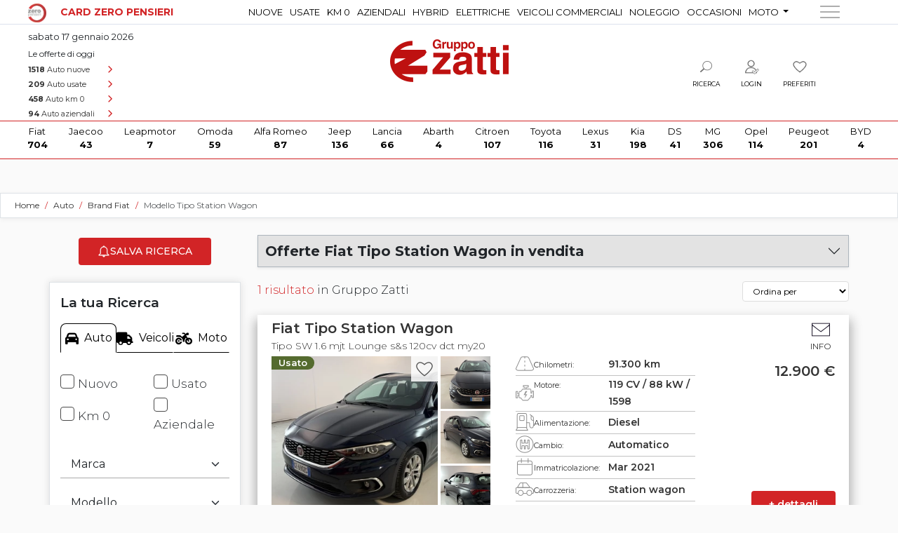

--- FILE ---
content_type: text/html; charset=UTF-8
request_url: https://www.gruppozatti.com/auto/brand-fiat/modello-tipo_station_wagon
body_size: 41375
content:
<!DOCTYPE html>
<html lang="it">
<head>
    <meta name="viewport" content="width=device-width, initial-scale=1.0">
    <meta http-equiv="X-UA-Compatible" content="ie=edge">

    <!-- Google Tag Manager -->

<script>(function(w,d,s,l,i){w[l]=w[l]||[];w[l].push({'gtm.start':
	new Date().getTime(),event:'gtm.js'});var f=d.getElementsByTagName(s)[0],
	j=d.createElement(s),dl=l!='dataLayer'?'&l='+l:'';j.async=true;j.src=
	'https://www.googletagmanager.com/gtm.js?id='+i+dl;f.parentNode.insertBefore(j,f);
	})(window,document,'script','dataLayer','GTM-5HJ2J32');
</script>

<!-- End Google Tag Manager -->


    
    <title>Offerte Fiat Tipo Station Wagon in vendita - Gruppo Zatti</title>
<meta name="description" content="Scopri la nostra selezione di 1 auto Fiat Tipo Station Wagon in vendita a partire da € 12.900 presso Gruppo Zatti">
<meta name="keywords" content="auto, Fiat Tipo Station Wagon Usate, Fiat Tipo Station Wagon Km 0, Fiat Tipo Station Wagon Nuove, Fiat Tipo Station Wagon Aziendali, Gruppo Zatti">
<link rel="canonical" href="https://www.gruppozatti.com/auto/brand-fiat/modello-tipo_station_wagon">
<meta name="robots" content="follow, index">

    <meta property="og:title" content="Offerte Fiat Tipo Station Wagon in vendita - Gruppo Zatti">
<meta property="og:description" content="Scopri la nostra selezione di 1 auto Fiat Tipo Station Wagon in vendita a partire da € 12.900 presso Gruppo Zatti">
<meta property="og:type" content="article">
<meta property="og:locale" content="it_IT">
<meta property="og:site_name" content="Gruppo Zatti">
<meta property="og:image" content="https://www.gruppozatti.com/img/logo.png">
<meta property="og:image:secure_url" content="https://www.gruppozatti.com/img/logo.png">
<meta property="og:url" content="https://www.gruppozatti.com/auto/brand-fiat/modello-tipo_station_wagon">
<meta property="og:image" content="https://www.gruppozatti.com/img/logo.png">

    
    <script type="application/ld+json" ignore--minify>
        {"@context":"https://schema.org","@type":"WebPage","name":"Offerte Fiat Tipo Station Wagon in vendita","description":"Scopri la nostra selezione di 1 auto Fiat Tipo Station Wagon in vendita a partire da € 12.900 presso Gruppo Zatti","url":"https://www.gruppozatti.com/auto/brand-fiat/modello-tipo_station_wagon","image":"https://www.gruppozatti.com/img/logo.png"}
    </script>

    
                                    <link type="font/woff2" href="https://www.gruppozatti.com/storage/fonts/6456943382/smontserratv26jtusjig1-i6t8kchkm459w1hyyth89znpq.woff2" rel="preload" as="font" crossorigin>
                                <link type="font/woff2" href="https://www.gruppozatti.com/storage/fonts/6456943382/smontserratv26jtusjig1-i6t8kchkm459wdhyyth89znpq.woff2" rel="preload" as="font" crossorigin>
                                <link type="font/woff2" href="https://www.gruppozatti.com/storage/fonts/6456943382/smontserratv26jtusjig1-i6t8kchkm459wlhyyth89y.woff2" rel="preload" as="font" crossorigin>
                                <link type="font/woff2" href="https://www.gruppozatti.com/storage/fonts/6456943382/smontserratv26jtusjig1-i6t8kchkm459wrhyyth89znpq.woff2" rel="preload" as="font" crossorigin>
                                <link type="font/woff2" href="https://www.gruppozatti.com/storage/fonts/6456943382/smontserratv26jtusjig1-i6t8kchkm459wzhyyth89znpq.woff2" rel="preload" as="font" crossorigin>
            
    
        
    <style >/* cyrillic-ext */
@font-face {
  font-family: 'Montserrat';
  font-style: normal;
  font-weight: 100;
  font-display: swap;
  src: url(https://www.gruppozatti.com/storage/fonts/6456943382/smontserratv26jtusjig1-i6t8kchkm459wrhyyth89znpq.woff2) format('woff2');
  unicode-range: U+0460-052F, U+1C80-1C88, U+20B4, U+2DE0-2DFF, U+A640-A69F, U+FE2E-FE2F;
}
/* cyrillic */
@font-face {
  font-family: 'Montserrat';
  font-style: normal;
  font-weight: 100;
  font-display: swap;
  src: url(https://www.gruppozatti.com/storage/fonts/6456943382/smontserratv26jtusjig1-i6t8kchkm459w1hyyth89znpq.woff2) format('woff2');
  unicode-range: U+0301, U+0400-045F, U+0490-0491, U+04B0-04B1, U+2116;
}
/* vietnamese */
@font-face {
  font-family: 'Montserrat';
  font-style: normal;
  font-weight: 100;
  font-display: swap;
  src: url(https://www.gruppozatti.com/storage/fonts/6456943382/smontserratv26jtusjig1-i6t8kchkm459wzhyyth89znpq.woff2) format('woff2');
  unicode-range: U+0102-0103, U+0110-0111, U+0128-0129, U+0168-0169, U+01A0-01A1, U+01AF-01B0, U+0300-0301, U+0303-0304, U+0308-0309, U+0323, U+0329, U+1EA0-1EF9, U+20AB;
}
/* latin-ext */
@font-face {
  font-family: 'Montserrat';
  font-style: normal;
  font-weight: 100;
  font-display: swap;
  src: url(https://www.gruppozatti.com/storage/fonts/6456943382/smontserratv26jtusjig1-i6t8kchkm459wdhyyth89znpq.woff2) format('woff2');
  unicode-range: U+0100-02AF, U+0304, U+0308, U+0329, U+1E00-1E9F, U+1EF2-1EFF, U+2020, U+20A0-20AB, U+20AD-20CF, U+2113, U+2C60-2C7F, U+A720-A7FF;
}
/* latin */
@font-face {
  font-family: 'Montserrat';
  font-style: normal;
  font-weight: 100;
  font-display: swap;
  src: url(https://www.gruppozatti.com/storage/fonts/6456943382/smontserratv26jtusjig1-i6t8kchkm459wlhyyth89y.woff2) format('woff2');
  unicode-range: U+0000-00FF, U+0131, U+0152-0153, U+02BB-02BC, U+02C6, U+02DA, U+02DC, U+0304, U+0308, U+0329, U+2000-206F, U+2074, U+20AC, U+2122, U+2191, U+2193, U+2212, U+2215, U+FEFF, U+FFFD;
}
/* cyrillic-ext */
@font-face {
  font-family: 'Montserrat';
  font-style: normal;
  font-weight: 200;
  font-display: swap;
  src: url(https://www.gruppozatti.com/storage/fonts/6456943382/smontserratv26jtusjig1-i6t8kchkm459wrhyyth89znpq.woff2) format('woff2');
  unicode-range: U+0460-052F, U+1C80-1C88, U+20B4, U+2DE0-2DFF, U+A640-A69F, U+FE2E-FE2F;
}
/* cyrillic */
@font-face {
  font-family: 'Montserrat';
  font-style: normal;
  font-weight: 200;
  font-display: swap;
  src: url(https://www.gruppozatti.com/storage/fonts/6456943382/smontserratv26jtusjig1-i6t8kchkm459w1hyyth89znpq.woff2) format('woff2');
  unicode-range: U+0301, U+0400-045F, U+0490-0491, U+04B0-04B1, U+2116;
}
/* vietnamese */
@font-face {
  font-family: 'Montserrat';
  font-style: normal;
  font-weight: 200;
  font-display: swap;
  src: url(https://www.gruppozatti.com/storage/fonts/6456943382/smontserratv26jtusjig1-i6t8kchkm459wzhyyth89znpq.woff2) format('woff2');
  unicode-range: U+0102-0103, U+0110-0111, U+0128-0129, U+0168-0169, U+01A0-01A1, U+01AF-01B0, U+0300-0301, U+0303-0304, U+0308-0309, U+0323, U+0329, U+1EA0-1EF9, U+20AB;
}
/* latin-ext */
@font-face {
  font-family: 'Montserrat';
  font-style: normal;
  font-weight: 200;
  font-display: swap;
  src: url(https://www.gruppozatti.com/storage/fonts/6456943382/smontserratv26jtusjig1-i6t8kchkm459wdhyyth89znpq.woff2) format('woff2');
  unicode-range: U+0100-02AF, U+0304, U+0308, U+0329, U+1E00-1E9F, U+1EF2-1EFF, U+2020, U+20A0-20AB, U+20AD-20CF, U+2113, U+2C60-2C7F, U+A720-A7FF;
}
/* latin */
@font-face {
  font-family: 'Montserrat';
  font-style: normal;
  font-weight: 200;
  font-display: swap;
  src: url(https://www.gruppozatti.com/storage/fonts/6456943382/smontserratv26jtusjig1-i6t8kchkm459wlhyyth89y.woff2) format('woff2');
  unicode-range: U+0000-00FF, U+0131, U+0152-0153, U+02BB-02BC, U+02C6, U+02DA, U+02DC, U+0304, U+0308, U+0329, U+2000-206F, U+2074, U+20AC, U+2122, U+2191, U+2193, U+2212, U+2215, U+FEFF, U+FFFD;
}
/* cyrillic-ext */
@font-face {
  font-family: 'Montserrat';
  font-style: normal;
  font-weight: 300;
  font-display: swap;
  src: url(https://www.gruppozatti.com/storage/fonts/6456943382/smontserratv26jtusjig1-i6t8kchkm459wrhyyth89znpq.woff2) format('woff2');
  unicode-range: U+0460-052F, U+1C80-1C88, U+20B4, U+2DE0-2DFF, U+A640-A69F, U+FE2E-FE2F;
}
/* cyrillic */
@font-face {
  font-family: 'Montserrat';
  font-style: normal;
  font-weight: 300;
  font-display: swap;
  src: url(https://www.gruppozatti.com/storage/fonts/6456943382/smontserratv26jtusjig1-i6t8kchkm459w1hyyth89znpq.woff2) format('woff2');
  unicode-range: U+0301, U+0400-045F, U+0490-0491, U+04B0-04B1, U+2116;
}
/* vietnamese */
@font-face {
  font-family: 'Montserrat';
  font-style: normal;
  font-weight: 300;
  font-display: swap;
  src: url(https://www.gruppozatti.com/storage/fonts/6456943382/smontserratv26jtusjig1-i6t8kchkm459wzhyyth89znpq.woff2) format('woff2');
  unicode-range: U+0102-0103, U+0110-0111, U+0128-0129, U+0168-0169, U+01A0-01A1, U+01AF-01B0, U+0300-0301, U+0303-0304, U+0308-0309, U+0323, U+0329, U+1EA0-1EF9, U+20AB;
}
/* latin-ext */
@font-face {
  font-family: 'Montserrat';
  font-style: normal;
  font-weight: 300;
  font-display: swap;
  src: url(https://www.gruppozatti.com/storage/fonts/6456943382/smontserratv26jtusjig1-i6t8kchkm459wdhyyth89znpq.woff2) format('woff2');
  unicode-range: U+0100-02AF, U+0304, U+0308, U+0329, U+1E00-1E9F, U+1EF2-1EFF, U+2020, U+20A0-20AB, U+20AD-20CF, U+2113, U+2C60-2C7F, U+A720-A7FF;
}
/* latin */
@font-face {
  font-family: 'Montserrat';
  font-style: normal;
  font-weight: 300;
  font-display: swap;
  src: url(https://www.gruppozatti.com/storage/fonts/6456943382/smontserratv26jtusjig1-i6t8kchkm459wlhyyth89y.woff2) format('woff2');
  unicode-range: U+0000-00FF, U+0131, U+0152-0153, U+02BB-02BC, U+02C6, U+02DA, U+02DC, U+0304, U+0308, U+0329, U+2000-206F, U+2074, U+20AC, U+2122, U+2191, U+2193, U+2212, U+2215, U+FEFF, U+FFFD;
}
/* cyrillic-ext */
@font-face {
  font-family: 'Montserrat';
  font-style: normal;
  font-weight: 400;
  font-display: swap;
  src: url(https://www.gruppozatti.com/storage/fonts/6456943382/smontserratv26jtusjig1-i6t8kchkm459wrhyyth89znpq.woff2) format('woff2');
  unicode-range: U+0460-052F, U+1C80-1C88, U+20B4, U+2DE0-2DFF, U+A640-A69F, U+FE2E-FE2F;
}
/* cyrillic */
@font-face {
  font-family: 'Montserrat';
  font-style: normal;
  font-weight: 400;
  font-display: swap;
  src: url(https://www.gruppozatti.com/storage/fonts/6456943382/smontserratv26jtusjig1-i6t8kchkm459w1hyyth89znpq.woff2) format('woff2');
  unicode-range: U+0301, U+0400-045F, U+0490-0491, U+04B0-04B1, U+2116;
}
/* vietnamese */
@font-face {
  font-family: 'Montserrat';
  font-style: normal;
  font-weight: 400;
  font-display: swap;
  src: url(https://www.gruppozatti.com/storage/fonts/6456943382/smontserratv26jtusjig1-i6t8kchkm459wzhyyth89znpq.woff2) format('woff2');
  unicode-range: U+0102-0103, U+0110-0111, U+0128-0129, U+0168-0169, U+01A0-01A1, U+01AF-01B0, U+0300-0301, U+0303-0304, U+0308-0309, U+0323, U+0329, U+1EA0-1EF9, U+20AB;
}
/* latin-ext */
@font-face {
  font-family: 'Montserrat';
  font-style: normal;
  font-weight: 400;
  font-display: swap;
  src: url(https://www.gruppozatti.com/storage/fonts/6456943382/smontserratv26jtusjig1-i6t8kchkm459wdhyyth89znpq.woff2) format('woff2');
  unicode-range: U+0100-02AF, U+0304, U+0308, U+0329, U+1E00-1E9F, U+1EF2-1EFF, U+2020, U+20A0-20AB, U+20AD-20CF, U+2113, U+2C60-2C7F, U+A720-A7FF;
}
/* latin */
@font-face {
  font-family: 'Montserrat';
  font-style: normal;
  font-weight: 400;
  font-display: swap;
  src: url(https://www.gruppozatti.com/storage/fonts/6456943382/smontserratv26jtusjig1-i6t8kchkm459wlhyyth89y.woff2) format('woff2');
  unicode-range: U+0000-00FF, U+0131, U+0152-0153, U+02BB-02BC, U+02C6, U+02DA, U+02DC, U+0304, U+0308, U+0329, U+2000-206F, U+2074, U+20AC, U+2122, U+2191, U+2193, U+2212, U+2215, U+FEFF, U+FFFD;
}
/* cyrillic-ext */
@font-face {
  font-family: 'Montserrat';
  font-style: normal;
  font-weight: 500;
  font-display: swap;
  src: url(https://www.gruppozatti.com/storage/fonts/6456943382/smontserratv26jtusjig1-i6t8kchkm459wrhyyth89znpq.woff2) format('woff2');
  unicode-range: U+0460-052F, U+1C80-1C88, U+20B4, U+2DE0-2DFF, U+A640-A69F, U+FE2E-FE2F;
}
/* cyrillic */
@font-face {
  font-family: 'Montserrat';
  font-style: normal;
  font-weight: 500;
  font-display: swap;
  src: url(https://www.gruppozatti.com/storage/fonts/6456943382/smontserratv26jtusjig1-i6t8kchkm459w1hyyth89znpq.woff2) format('woff2');
  unicode-range: U+0301, U+0400-045F, U+0490-0491, U+04B0-04B1, U+2116;
}
/* vietnamese */
@font-face {
  font-family: 'Montserrat';
  font-style: normal;
  font-weight: 500;
  font-display: swap;
  src: url(https://www.gruppozatti.com/storage/fonts/6456943382/smontserratv26jtusjig1-i6t8kchkm459wzhyyth89znpq.woff2) format('woff2');
  unicode-range: U+0102-0103, U+0110-0111, U+0128-0129, U+0168-0169, U+01A0-01A1, U+01AF-01B0, U+0300-0301, U+0303-0304, U+0308-0309, U+0323, U+0329, U+1EA0-1EF9, U+20AB;
}
/* latin-ext */
@font-face {
  font-family: 'Montserrat';
  font-style: normal;
  font-weight: 500;
  font-display: swap;
  src: url(https://www.gruppozatti.com/storage/fonts/6456943382/smontserratv26jtusjig1-i6t8kchkm459wdhyyth89znpq.woff2) format('woff2');
  unicode-range: U+0100-02AF, U+0304, U+0308, U+0329, U+1E00-1E9F, U+1EF2-1EFF, U+2020, U+20A0-20AB, U+20AD-20CF, U+2113, U+2C60-2C7F, U+A720-A7FF;
}
/* latin */
@font-face {
  font-family: 'Montserrat';
  font-style: normal;
  font-weight: 500;
  font-display: swap;
  src: url(https://www.gruppozatti.com/storage/fonts/6456943382/smontserratv26jtusjig1-i6t8kchkm459wlhyyth89y.woff2) format('woff2');
  unicode-range: U+0000-00FF, U+0131, U+0152-0153, U+02BB-02BC, U+02C6, U+02DA, U+02DC, U+0304, U+0308, U+0329, U+2000-206F, U+2074, U+20AC, U+2122, U+2191, U+2193, U+2212, U+2215, U+FEFF, U+FFFD;
}
/* cyrillic-ext */
@font-face {
  font-family: 'Montserrat';
  font-style: normal;
  font-weight: 600;
  font-display: swap;
  src: url(https://www.gruppozatti.com/storage/fonts/6456943382/smontserratv26jtusjig1-i6t8kchkm459wrhyyth89znpq.woff2) format('woff2');
  unicode-range: U+0460-052F, U+1C80-1C88, U+20B4, U+2DE0-2DFF, U+A640-A69F, U+FE2E-FE2F;
}
/* cyrillic */
@font-face {
  font-family: 'Montserrat';
  font-style: normal;
  font-weight: 600;
  font-display: swap;
  src: url(https://www.gruppozatti.com/storage/fonts/6456943382/smontserratv26jtusjig1-i6t8kchkm459w1hyyth89znpq.woff2) format('woff2');
  unicode-range: U+0301, U+0400-045F, U+0490-0491, U+04B0-04B1, U+2116;
}
/* vietnamese */
@font-face {
  font-family: 'Montserrat';
  font-style: normal;
  font-weight: 600;
  font-display: swap;
  src: url(https://www.gruppozatti.com/storage/fonts/6456943382/smontserratv26jtusjig1-i6t8kchkm459wzhyyth89znpq.woff2) format('woff2');
  unicode-range: U+0102-0103, U+0110-0111, U+0128-0129, U+0168-0169, U+01A0-01A1, U+01AF-01B0, U+0300-0301, U+0303-0304, U+0308-0309, U+0323, U+0329, U+1EA0-1EF9, U+20AB;
}
/* latin-ext */
@font-face {
  font-family: 'Montserrat';
  font-style: normal;
  font-weight: 600;
  font-display: swap;
  src: url(https://www.gruppozatti.com/storage/fonts/6456943382/smontserratv26jtusjig1-i6t8kchkm459wdhyyth89znpq.woff2) format('woff2');
  unicode-range: U+0100-02AF, U+0304, U+0308, U+0329, U+1E00-1E9F, U+1EF2-1EFF, U+2020, U+20A0-20AB, U+20AD-20CF, U+2113, U+2C60-2C7F, U+A720-A7FF;
}
/* latin */
@font-face {
  font-family: 'Montserrat';
  font-style: normal;
  font-weight: 600;
  font-display: swap;
  src: url(https://www.gruppozatti.com/storage/fonts/6456943382/smontserratv26jtusjig1-i6t8kchkm459wlhyyth89y.woff2) format('woff2');
  unicode-range: U+0000-00FF, U+0131, U+0152-0153, U+02BB-02BC, U+02C6, U+02DA, U+02DC, U+0304, U+0308, U+0329, U+2000-206F, U+2074, U+20AC, U+2122, U+2191, U+2193, U+2212, U+2215, U+FEFF, U+FFFD;
}
/* cyrillic-ext */
@font-face {
  font-family: 'Montserrat';
  font-style: normal;
  font-weight: 700;
  font-display: swap;
  src: url(https://www.gruppozatti.com/storage/fonts/6456943382/smontserratv26jtusjig1-i6t8kchkm459wrhyyth89znpq.woff2) format('woff2');
  unicode-range: U+0460-052F, U+1C80-1C88, U+20B4, U+2DE0-2DFF, U+A640-A69F, U+FE2E-FE2F;
}
/* cyrillic */
@font-face {
  font-family: 'Montserrat';
  font-style: normal;
  font-weight: 700;
  font-display: swap;
  src: url(https://www.gruppozatti.com/storage/fonts/6456943382/smontserratv26jtusjig1-i6t8kchkm459w1hyyth89znpq.woff2) format('woff2');
  unicode-range: U+0301, U+0400-045F, U+0490-0491, U+04B0-04B1, U+2116;
}
/* vietnamese */
@font-face {
  font-family: 'Montserrat';
  font-style: normal;
  font-weight: 700;
  font-display: swap;
  src: url(https://www.gruppozatti.com/storage/fonts/6456943382/smontserratv26jtusjig1-i6t8kchkm459wzhyyth89znpq.woff2) format('woff2');
  unicode-range: U+0102-0103, U+0110-0111, U+0128-0129, U+0168-0169, U+01A0-01A1, U+01AF-01B0, U+0300-0301, U+0303-0304, U+0308-0309, U+0323, U+0329, U+1EA0-1EF9, U+20AB;
}
/* latin-ext */
@font-face {
  font-family: 'Montserrat';
  font-style: normal;
  font-weight: 700;
  font-display: swap;
  src: url(https://www.gruppozatti.com/storage/fonts/6456943382/smontserratv26jtusjig1-i6t8kchkm459wdhyyth89znpq.woff2) format('woff2');
  unicode-range: U+0100-02AF, U+0304, U+0308, U+0329, U+1E00-1E9F, U+1EF2-1EFF, U+2020, U+20A0-20AB, U+20AD-20CF, U+2113, U+2C60-2C7F, U+A720-A7FF;
}
/* latin */
@font-face {
  font-family: 'Montserrat';
  font-style: normal;
  font-weight: 700;
  font-display: swap;
  src: url(https://www.gruppozatti.com/storage/fonts/6456943382/smontserratv26jtusjig1-i6t8kchkm459wlhyyth89y.woff2) format('woff2');
  unicode-range: U+0000-00FF, U+0131, U+0152-0153, U+02BB-02BC, U+02C6, U+02DA, U+02DC, U+0304, U+0308, U+0329, U+2000-206F, U+2074, U+20AC, U+2122, U+2191, U+2193, U+2212, U+2215, U+FEFF, U+FFFD;
}
/* cyrillic-ext */
@font-face {
  font-family: 'Montserrat';
  font-style: normal;
  font-weight: 800;
  font-display: swap;
  src: url(https://www.gruppozatti.com/storage/fonts/6456943382/smontserratv26jtusjig1-i6t8kchkm459wrhyyth89znpq.woff2) format('woff2');
  unicode-range: U+0460-052F, U+1C80-1C88, U+20B4, U+2DE0-2DFF, U+A640-A69F, U+FE2E-FE2F;
}
/* cyrillic */
@font-face {
  font-family: 'Montserrat';
  font-style: normal;
  font-weight: 800;
  font-display: swap;
  src: url(https://www.gruppozatti.com/storage/fonts/6456943382/smontserratv26jtusjig1-i6t8kchkm459w1hyyth89znpq.woff2) format('woff2');
  unicode-range: U+0301, U+0400-045F, U+0490-0491, U+04B0-04B1, U+2116;
}
/* vietnamese */
@font-face {
  font-family: 'Montserrat';
  font-style: normal;
  font-weight: 800;
  font-display: swap;
  src: url(https://www.gruppozatti.com/storage/fonts/6456943382/smontserratv26jtusjig1-i6t8kchkm459wzhyyth89znpq.woff2) format('woff2');
  unicode-range: U+0102-0103, U+0110-0111, U+0128-0129, U+0168-0169, U+01A0-01A1, U+01AF-01B0, U+0300-0301, U+0303-0304, U+0308-0309, U+0323, U+0329, U+1EA0-1EF9, U+20AB;
}
/* latin-ext */
@font-face {
  font-family: 'Montserrat';
  font-style: normal;
  font-weight: 800;
  font-display: swap;
  src: url(https://www.gruppozatti.com/storage/fonts/6456943382/smontserratv26jtusjig1-i6t8kchkm459wdhyyth89znpq.woff2) format('woff2');
  unicode-range: U+0100-02AF, U+0304, U+0308, U+0329, U+1E00-1E9F, U+1EF2-1EFF, U+2020, U+20A0-20AB, U+20AD-20CF, U+2113, U+2C60-2C7F, U+A720-A7FF;
}
/* latin */
@font-face {
  font-family: 'Montserrat';
  font-style: normal;
  font-weight: 800;
  font-display: swap;
  src: url(https://www.gruppozatti.com/storage/fonts/6456943382/smontserratv26jtusjig1-i6t8kchkm459wlhyyth89y.woff2) format('woff2');
  unicode-range: U+0000-00FF, U+0131, U+0152-0153, U+02BB-02BC, U+02C6, U+02DA, U+02DC, U+0304, U+0308, U+0329, U+2000-206F, U+2074, U+20AC, U+2122, U+2191, U+2193, U+2212, U+2215, U+FEFF, U+FFFD;
}
/* cyrillic-ext */
@font-face {
  font-family: 'Montserrat';
  font-style: normal;
  font-weight: 900;
  font-display: swap;
  src: url(https://www.gruppozatti.com/storage/fonts/6456943382/smontserratv26jtusjig1-i6t8kchkm459wrhyyth89znpq.woff2) format('woff2');
  unicode-range: U+0460-052F, U+1C80-1C88, U+20B4, U+2DE0-2DFF, U+A640-A69F, U+FE2E-FE2F;
}
/* cyrillic */
@font-face {
  font-family: 'Montserrat';
  font-style: normal;
  font-weight: 900;
  font-display: swap;
  src: url(https://www.gruppozatti.com/storage/fonts/6456943382/smontserratv26jtusjig1-i6t8kchkm459w1hyyth89znpq.woff2) format('woff2');
  unicode-range: U+0301, U+0400-045F, U+0490-0491, U+04B0-04B1, U+2116;
}
/* vietnamese */
@font-face {
  font-family: 'Montserrat';
  font-style: normal;
  font-weight: 900;
  font-display: swap;
  src: url(https://www.gruppozatti.com/storage/fonts/6456943382/smontserratv26jtusjig1-i6t8kchkm459wzhyyth89znpq.woff2) format('woff2');
  unicode-range: U+0102-0103, U+0110-0111, U+0128-0129, U+0168-0169, U+01A0-01A1, U+01AF-01B0, U+0300-0301, U+0303-0304, U+0308-0309, U+0323, U+0329, U+1EA0-1EF9, U+20AB;
}
/* latin-ext */
@font-face {
  font-family: 'Montserrat';
  font-style: normal;
  font-weight: 900;
  font-display: swap;
  src: url(https://www.gruppozatti.com/storage/fonts/6456943382/smontserratv26jtusjig1-i6t8kchkm459wdhyyth89znpq.woff2) format('woff2');
  unicode-range: U+0100-02AF, U+0304, U+0308, U+0329, U+1E00-1E9F, U+1EF2-1EFF, U+2020, U+20A0-20AB, U+20AD-20CF, U+2113, U+2C60-2C7F, U+A720-A7FF;
}
/* latin */
@font-face {
  font-family: 'Montserrat';
  font-style: normal;
  font-weight: 900;
  font-display: swap;
  src: url(https://www.gruppozatti.com/storage/fonts/6456943382/smontserratv26jtusjig1-i6t8kchkm459wlhyyth89y.woff2) format('woff2');
  unicode-range: U+0000-00FF, U+0131, U+0152-0153, U+02BB-02BC, U+02C6, U+02DA, U+02DC, U+0304, U+0308, U+0329, U+2000-206F, U+2074, U+20AC, U+2122, U+2191, U+2193, U+2212, U+2215, U+FEFF, U+FFFD;
}
</style>
    
    <link rel="apple-touch-icon" sizes="60x60" href="https://www.gruppozatti.com/img/favicon/apple-touch-icon.png">
<link rel="icon" type="image/png" sizes="32x32" href="https://www.gruppozatti.com/img/favicon/favicon-32x32.png">
<link rel="icon" type="image/png" sizes="16x16" href="https://www.gruppozatti.com/img/favicon/favicon-16x16.png">
<link rel="manifest" href="https://www.gruppozatti.com/img/favicon/site.webmanifest">
<link rel="mask-icon" href="https://www.gruppozatti.com/img/favicon/safari-pinned-tab.svg" color="#5bbad5">
<meta name="msapplication-TileColor" content="#da532c">
<meta name="theme-color" content="#ffffff">

    
    <script src="https://www.google.com/recaptcha/api.js?hl=it&render=6LeLr8cfAAAAAM0IO9jpRPjdYHmYQwIpiHxjOMQs"></script>

    <meta name="google-site-verification" content="bq-E1rkcEHGaxnnoHw_3Y7RLk_ldkG8iEFaj4RuPhJE" />
    <meta name="csrf-token" content="KJtuBPhSB9U7UP9av70Gja8cV4w5cOvZj8iYUT1Q">


    
    
    <link href="https://cdnjs.cloudflare.com/ajax/libs/font-awesome/6.4.0/css/all.min.css" rel="stylesheet" integrity="sha512-iecdLmaskl7CVkqkXNQ/ZH/XLlvWZOJyj7Yy7tcenmpD1ypASozpmT/E0iPtmFIB46ZmdtAc9eNBvH0H/ZpiBw==" crossorigin="anonymous" referrerpolicy="no-referrer" />
    

    
    <!-- Meta Pixel Code -->
    <script>
        !function(f,b,e,v,n,t,s)
        {if(f.fbq)return;n=f.fbq=function(){n.callMethod?
        n.callMethod.apply(n,arguments):n.queue.push(arguments)};
        if(!f._fbq)f._fbq=n;n.push=n;n.loaded=!0;n.version='2.0';
        n.queue=[];t=b.createElement(e);t.async=!0;
        t.src=v;s=b.getElementsByTagName(e)[0];
        s.parentNode.insertBefore(t,s)}(window, document,'script','https://connect.facebook.net/en_US/fbevents.js');
        fbq('init', '1181558915888105');
        fbq('track', 'PageView');
    </script>
<!-- End Meta Pixel Code -->

<!-- Meta Domain Verification -->
    <meta name="facebook-domain-verification" content="8r7725aprhb6ywha1yvv5ot2mkjqyf" />
<!-- End Meta Domain Verification -->

<!-- Smartsupp Live Chat script -->
<script type="text/javascript">
	var _smartsupp = _smartsupp || {};
    var w = window.innerWidth;
	_smartsupp.key = '278720ca528fb8401f42c64e0baff9744c3456c1';
    if (w < 992)
        { _smartsupp.offsetY = 85; }
	window.smartsupp||(function(d) {
	  var s,c,o=smartsupp=function(){ o._.push(arguments)};o._=[];
	  s=d.getElementsByTagName('script')[0];c=d.createElement('script');
	  c.type='text/javascript';c.charset='utf-8';c.async=true;
	  c.src='https://www.smartsuppchat.com/loader.js?';s.parentNode.insertBefore(c,s);
	})(document);
</script>
<!-- End Smartsupp Live Chat script -->


    <link rel="preload" as="style" href="/build/assets/app-c43c03b3.css" /><link rel="modulepreload" href="/build/assets/app-72b4f712.js" /><link rel="stylesheet" href="/build/assets/app-c43c03b3.css" /><script type="module" src="/build/assets/app-72b4f712.js"></script>
    </head>

<body class="lista">

    
    <!-- Google Tag Manager (noscript) -->
    <noscript>
        <iframe src="https://www.googletagmanager.com/ns.html?id=GTM-5HJ2J32" style="display:none;visibility:hidden" height="0" width="0">
        </iframe>
    </noscript>
<!-- End Google Tag Manager (noscript) -->


<header>
    <div id="header">
        
        <nav class="d-flex d-lg-none justify-content-between navbar navbar-expand-lg navbar-light navbar-mobile py-2 w-100">

    <div class="d-flex justify-content-start">
        
        <a class="no-print text-center icon-menu" data-open="menuvoci" href="#" title="Apri il menu di navigazione - Gruppo Zatti">
            <img class="open_close_hamburger active" src="https://www.gruppozatti.com/img/res/icon_hamburger_open.png" alt="menu hamburger">
            <img class="open_close_hamburger not-active" src="https://www.gruppozatti.com/img/res/icon_hamburger_close.png" alt="menu hamburger"><span class="icon-label"><br>Menu</span>
        </a>
        
        <a class="no-print text-center icon-marchi" data-open="menuloghi" href="#" title="Apri il menu dei brand di Gruppo Zatti"><img src="https://www.gruppozatti.com/img/res/lens-medium.png" alt="lista auto"><br><span class="icon-label">Cerca</span></a>
    </div>

    
    <a class="navbar-brand logo m-0" href="https://www.gruppozatti.com" title="Torna alla homepage - Gruppo Zatti"><img src="https://www.gruppozatti.com/img/logo.png" alt=""></a>

    <div class="d-flex justify-content-end">
        
        <a class="navbutton no-print text-center icon-preferiti" href="https://www.gruppozatti.com/preferiti" title="Vai alla tua lista di auto preferite - Gruppo Zatti"><img src="https://www.gruppozatti.com/img/res/heart_icon.png" alt="lista auto"><br><span class="icon-label">Preferiti</span></a>

                    <a class="navbutton no-print text-center icon-login" href="https://www.gruppozatti.com/login" title="Login Area Riservata - Gruppo Zatti"><img src="https://www.gruppozatti.com/img/res/user_icon.png" alt="lista auto"><br><span class="icon-label">Login</span></a>
            </div>

    
    <div class="collapse navbar-collapse menuvoci closebyother" id="navbar-mobile-links">
        <ul class="navbar-nav">

            <li class="nav-item">
                <a class="nav-link active d-flex justify-content-between" href="https://www.gruppozatti.com/auto/gruppo-nuovo" title="Auto nuove - Gruppo Zatti">Auto nuove <i class="fa fa-chevron-right nav-icon"></i></a>
            </li>

            <li class="nav-item">
                <a class="nav-link d-flex justify-content-between" href="https://www.gruppozatti.com/auto/gruppo-km_zero" title="Auto Km0 - Gruppo Zatti">Auto Km0 <i class="fa fa-chevron-right nav-icon"></i></a>
            </li>

            <li class="nav-item">
                <a class="nav-link d-flex justify-content-between" href="https://www.gruppozatti.com/auto/gruppo-aziendale" title="Auto aziendali - Gruppo Zatti">Auto aziendali <i class="fa fa-chevron-right nav-icon"></i></a>
            </li>

            <li class="nav-item">
                <a class="nav-link d-flex justify-content-between" href="https://www.gruppozatti.com/auto/gruppo-usato" title="Auto usate - Gruppo Zatti">Auto usate <i class="fa fa-chevron-right nav-icon"></i></a>
            </li>

            <li class="nav-item">
                <a class="nav-link d-flex justify-content-between" href="https://www.gruppozatti.com/auto/alimentazione-ibrida" title="Auto ibride - Gruppo Zatti">Auto ibride <i class="fa fa-chevron-right nav-icon"></i></a>
            </li>

            <li class="nav-item">
                <a class="nav-link d-flex justify-content-between" href="https://www.gruppozatti.com/auto/alimentazione-elettrica" title="Auto elettriche - Gruppo Zatti">Auto elettriche <i class="fa fa-chevron-right nav-icon"></i></a>
            </li>

            <li class="nav-item">
                <a class="nav-link d-flex justify-content-between" href="https://www.gruppozatti.com/veicoli_commerciali/" title="Veicoli commerciali - Gruppo Zatti">Veicoli commerciali <i class="fa fa-chevron-right nav-icon"></i></a>
            </li>

            <li class="nav-item">
                <a class="nav-link d-flex justify-content-between" href="https://noleggio.gruppozatti.com" title="Noleggio - Gruppo Zatti">Noleggio <i class="fa fa-chevron-right nav-icon"></i></a>
            </li>

            <li class="nav-item">
                <a class="nav-link d-flex justify-content-between" href="https://www.gruppozatti.com/auto/occasioni" title="Occasioni - Gruppo Zatti">Occasioni <i class="fa fa-chevron-right nav-icon"></i></a>
            </li>
            <li class="nav-item " id="moto">
                <a class="nav-link d-flex justify-content-between" data-bs-toggle="collapse" data-bs-target="#collapse-moto" href="#" title="Chi siamo - Gruppo Zatti">Moto <i class="fa fa-chevron-down nav-icon"></i></a>
                <ul class="navbar-nav collapse" id="collapse-moto">
                    <li class="nav-item">
                        <a class="nav-link d-flex justify-content-between" href="https://www.gruppozatti.com/moto/gruppo-nuovo">Moto Nuove</a>
                    </li>
                    <li class="nav-item">
                        <a class="nav-link d-flex justify-content-between" href="https://www.gruppozatti.com/moto/gruppo-usato">Moto Usate</a>
                    </li>
                    <li class="nav-item">
                        <a class="nav-link d-flex justify-content-between" href="https://www.gruppozatti.com/moto/gruppo-km_zero">Moto KM0</a>
                    </li>
                    <li class="nav-item">
                        <a class="nav-link d-flex justify-content-between" href="https://www.gruppozatti.com/moto/gruppo-aziendale">Moto Aziendali</a>
                    </li>
                </ul>
            </li>

            <li class="nav-item">
                <a class="nav-link d-flex justify-content-between" href="https://www.gruppozatti.com/promozioni"title="Promozioni - Gruppo Zatti">Promozioni <i class="fa fa-chevron-right nav-icon"></i></a>
            </li>

            <li class="nav-item">
                <a class="nav-link d-flex justify-content-between" href="https://www.gruppozatti.com/club-zer0-pensieri" title="Zero Pensieri - Gruppo Zatti">Zero Pensieri <i class="fa fa-chevron-right nav-icon"></i></a>
            </li>

            <li class="nav-item">
                <a class="nav-link d-flex justify-content-between" href="https://www.gruppozatti.com/gruppo-zatti-professional" title="Zatti Pro - Gruppo Zatti">Zatti Pro <i class="fa fa-chevron-right nav-icon"></i></a>
            </li>

            <li class="nav-item">
                <a class="nav-link d-flex justify-content-between" href="https://www.gruppozatti.com/orari-contatti" title="Sedi e contatti - Gruppo Zatti">Sedi e contatti <i class="fa fa-chevron-right nav-icon"></i></a>
            </li>

            <li class="nav-item">
                <a class="nav-link d-flex justify-content-between" href="https://www.gruppozatti.com/preferiti" title="Vai alla tua lista di auto preferite - Gruppo Zatti">Preferiti <i class="far fa-heart nav-icon"></i></a>
            </li>

            <li class="nav-item">
                <a class="nav-link d-flex justify-content-between" href="https://www.gruppozatti.com/promozioni-service" title="Service - Gruppo Zatti">Service <i class="fa fa-wrench nav-icon"></i></a>
            </li>

            
            <li class="nav-item last-item" id="nav-noi">
                <a class="nav-link d-flex justify-content-between" data-bs-toggle="collapse" data-bs-target="#collapse-nav-noi" href="#" title="Chi siamo - Gruppo Zatti">Noi <i class="fa fa-chevron-down nav-icon"></i></a>
                <ul class="navbar-nav collapse" id="collapse-nav-noi">
                    <li class="nav-item">
                        <a class="nav-link d-flex justify-content-between" href="https://www.gruppozatti.com/chi-siamo">Chi siamo</a>
                    </li>
                    <li class="nav-item">
                        <a class="nav-link d-flex justify-content-between" href="https://www.gruppozatti.com/blog" title="Rassegna stampa - Gruppo Zatti">Notizie</a>
                    </li>
                    <li class="nav-item">
                        <a class="nav-link d-flex justify-content-between" href="https://www.gruppozatti.com/lavora-con-noi" title="Lavora con noi - Gruppo Zatti">Lavora con noi</a>
                    </li>
                </ul>
            </li>

        </ul>
    </div>

    
    <div class="collapse navbar-collapse menuloghi closebyother" id="navbar-mobile-brands">
        <div class="mobile-search text-center bg-white">
            <form class="searchbox" action="https://www.gruppozatti.com/ricerca" method="get">
                <div id="form_CXW9koUjBkAEwLiJ_wrap"  style="display: none" aria-hidden="true">
        <input id="form_CXW9koUjBkAEwLiJ"
               name="form_CXW9koUjBkAEwLiJ"
               type="text"
               value=""
                              autocomplete="nope"
               tabindex="-1">
        <input name="valid_from"
               type="text"
               value="[base64]"
                              autocomplete="off"
               tabindex="-1">
    </div>
                <img class="advanced_search" data-bs-toggle="modal" data-bs-target="#modalRicercaFixed" src="https://www.gruppozatti.com/img/res/ricerca_in_lista.png" type="button" alt="Ricerca Avanzata">
                <span class="separator">&nbsp;</span>
                <img class="lens_search" src="https://www.gruppozatti.com/img/res/lens-big.png" alt="Lente ricerca">
                <input class="searchinput-dk" id="searchtextmobile" name="searchtext" type="text">
                <button class="btn-custom" type="submit">CERCA</button>
            </form>
        </div>
                    <div class="row mt-3 mb-3 mobile_brands mx-0 border-bottom">
                <div class="col-4 loopbrands text-center">
                    <a href="https://www.gruppozatti.com/showroom/fiat" title="Scopri il brand fiat presso Gruppo Zatti">
                        <div class="d-flex flex-column justify-content-center align-items-center loopbrands">
                            <div class="brand_circle box-shadowed">
                                <img class="imagebrand" src="https://montebianco.website/storage/media/brands/fiat/80-bw-fiat_v2.webp" alt="">
                            </div>
                            <div class="mt-1">
                                                                                                                                                                                                                                                                                                                                                                                                                                                                                                                                                                                                        <span class="counts">
                                            704
                                        </span>
                                        <span class="text">
                                            offerte
                                        </span>
                                                                                                </div>
                        </div>
                    </a>

                </div>

                <div class="col-8">
                    <div class="d-flex flex-row justify-content-around gap-2 py-2 tipologie">
                        <span class="text notactive collapse-tipologia" data-closeother="links-models-fiat" data-open-sub="links-groups-fiat">Tipologia <img class="chevron" src="https://www.gruppozatti.com/img/res/chevron-down.svg"></span>
                        <span class="text notactive collapse-modelli" data-closeother="links-groups-fiat" data-open-sub="links-models-fiat">Modelli <img class="chevron" src="https://www.gruppozatti.com/img/res/chevron-down.svg"></span>
                    </div>
                    <div class="row">
                        <div class="col">
                            <div class="linkbrand links-groups-fiat closesub">
                                <div class=" ps-2 pt-2">
                                                                                                                        <div>
                                                <a href="https://www.gruppozatti.com/auto/brand-fiat/gruppo-aziendale">
                                                    <span class="text">
                                                        Fiat Aziendale
                                                    </span>
                                                                                                            <span class="counts">
                                                            
                                                        </span>
                                                                                                            <span class="counts">
                                                            
                                                        </span>
                                                                                                            <span class="counts">
                                                            
                                                        </span>
                                                                                                            <span class="counts">
                                                            
                                                        </span>
                                                                                                            <span class="counts">
                                                            
                                                        </span>
                                                                                                            <span class="counts">
                                                            
                                                        </span>
                                                                                                            <span class="counts">
                                                            
                                                        </span>
                                                                                                            <span class="counts">
                                                            
                                                        </span>
                                                                                                            <span class="counts">
                                                            (22)
                                                        </span>
                                                                                                    </a>
                                            </div>
                                                                                                                                                                                                                                                                                                                                                                                                    <div>
                                                <a href="https://www.gruppozatti.com/auto/brand-fiat/gruppo-km_zero">
                                                    <span class="text">
                                                        Fiat Km Zero
                                                    </span>
                                                                                                            <span class="counts">
                                                            
                                                        </span>
                                                                                                            <span class="counts">
                                                            
                                                        </span>
                                                                                                            <span class="counts">
                                                            
                                                        </span>
                                                                                                            <span class="counts">
                                                            
                                                        </span>
                                                                                                            <span class="counts">
                                                            
                                                        </span>
                                                                                                            <span class="counts">
                                                            
                                                        </span>
                                                                                                            <span class="counts">
                                                            
                                                        </span>
                                                                                                            <span class="counts">
                                                            (226)
                                                        </span>
                                                                                                    </a>
                                            </div>
                                                                                                                                                                <div>
                                                <a href="https://www.gruppozatti.com/auto/brand-fiat/gruppo-nuovo">
                                                    <span class="text">
                                                        Fiat Nuovo
                                                    </span>
                                                                                                            <span class="counts">
                                                            
                                                        </span>
                                                                                                            <span class="counts">
                                                            
                                                        </span>
                                                                                                            <span class="counts">
                                                            
                                                        </span>
                                                                                                            <span class="counts">
                                                            
                                                        </span>
                                                                                                            <span class="counts">
                                                            
                                                        </span>
                                                                                                            <span class="counts">
                                                            
                                                        </span>
                                                                                                            <span class="counts">
                                                            
                                                        </span>
                                                                                                            <span class="counts">
                                                            
                                                        </span>
                                                                                                            <span class="counts">
                                                            (433)
                                                        </span>
                                                                                                    </a>
                                            </div>
                                                                                                                                                                <div>
                                                <a href="https://www.gruppozatti.com/auto/brand-fiat/gruppo-usato">
                                                    <span class="text">
                                                        Fiat Usato
                                                    </span>
                                                                                                            <span class="counts">
                                                            
                                                        </span>
                                                                                                            <span class="counts">
                                                            
                                                        </span>
                                                                                                            <span class="counts">
                                                            
                                                        </span>
                                                                                                            <span class="counts">
                                                            
                                                        </span>
                                                                                                            <span class="counts">
                                                            
                                                        </span>
                                                                                                            <span class="counts">
                                                            
                                                        </span>
                                                                                                            <span class="counts">
                                                            
                                                        </span>
                                                                                                            <span class="counts">
                                                            (23)
                                                        </span>
                                                                                                    </a>
                                            </div>
                                                                                                                                                                                        </div>
                            </div>

                            <div class="linkbrand links-models-fiat closesub">
                                <div class="ps-2 pt-2">
                                                                                                                        <span class="text fw-bold border-bottom">
                                                Fiat Aziendale
                                            </span>
                                                                                            <div>
                                                    <a href="https://www.gruppozatti.com/auto/brand-fiat/modello-500/gruppo-aziendale">
                                                        <span class="text">
                                                            Fiat 500
                                                        </span>
                                                        <span class="counts">
                                                            (2)
                                                        </span>
                                                    </a>
                                                </div>
                                                                                            <div>
                                                    <a href="https://www.gruppozatti.com/auto/brand-fiat/modello-500_elettrica/gruppo-aziendale">
                                                        <span class="text">
                                                            Fiat 500 Elettrica
                                                        </span>
                                                        <span class="counts">
                                                            (7)
                                                        </span>
                                                    </a>
                                                </div>
                                                                                            <div>
                                                    <a href="https://www.gruppozatti.com/auto/brand-fiat/modello-600/gruppo-aziendale">
                                                        <span class="text">
                                                            Fiat 600
                                                        </span>
                                                        <span class="counts">
                                                            (4)
                                                        </span>
                                                    </a>
                                                </div>
                                                                                            <div>
                                                    <a href="https://www.gruppozatti.com/auto/brand-fiat/modello-e_doblo/gruppo-aziendale">
                                                        <span class="text">
                                                            Fiat E Doblo
                                                        </span>
                                                        <span class="counts">
                                                            (1)
                                                        </span>
                                                    </a>
                                                </div>
                                                                                            <div>
                                                    <a href="https://www.gruppozatti.com/auto/brand-fiat/modello-grande_panda/gruppo-aziendale">
                                                        <span class="text">
                                                            Fiat Grande Panda
                                                        </span>
                                                        <span class="counts">
                                                            (2)
                                                        </span>
                                                    </a>
                                                </div>
                                                                                            <div>
                                                    <a href="https://www.gruppozatti.com/auto/brand-fiat/modello-panda/gruppo-aziendale">
                                                        <span class="text">
                                                            Fiat Panda
                                                        </span>
                                                        <span class="counts">
                                                            (3)
                                                        </span>
                                                    </a>
                                                </div>
                                                                                            <div>
                                                    <a href="https://www.gruppozatti.com/auto/brand-fiat/modello-seicento/gruppo-aziendale">
                                                        <span class="text">
                                                            Fiat Seicento
                                                        </span>
                                                        <span class="counts">
                                                            (2)
                                                        </span>
                                                    </a>
                                                </div>
                                                                                            <div>
                                                    <a href="https://www.gruppozatti.com/auto/brand-fiat/modello-tipo/gruppo-aziendale">
                                                        <span class="text">
                                                            Fiat Tipo
                                                        </span>
                                                        <span class="counts">
                                                            (1)
                                                        </span>
                                                    </a>
                                                </div>
                                                                                            <div>
                                                    <a href="https://www.gruppozatti.com/auto/brand-fiat/modello-Totale/gruppo-aziendale">
                                                        <span class="text">
                                                             
                                                        </span>
                                                        <span class="counts">
                                                             
                                                        </span>
                                                    </a>
                                                </div>
                                                                                                                                                                                                                                                                                                                                                                                                                                                <span class="text fw-bold border-bottom">
                                                Fiat Km Zero
                                            </span>
                                                                                            <div>
                                                    <a href="https://www.gruppozatti.com/auto/brand-fiat/modello-500_elettrica/gruppo-km_zero">
                                                        <span class="text">
                                                            Fiat 500 Elettrica
                                                        </span>
                                                        <span class="counts">
                                                            (3)
                                                        </span>
                                                    </a>
                                                </div>
                                                                                            <div>
                                                    <a href="https://www.gruppozatti.com/auto/brand-fiat/modello-500_elettrica_cabrio/gruppo-km_zero">
                                                        <span class="text">
                                                            Fiat 500 Elettrica Cabrio
                                                        </span>
                                                        <span class="counts">
                                                            (1)
                                                        </span>
                                                    </a>
                                                </div>
                                                                                            <div>
                                                    <a href="https://www.gruppozatti.com/auto/brand-fiat/modello-600/gruppo-km_zero">
                                                        <span class="text">
                                                            Fiat 600
                                                        </span>
                                                        <span class="counts">
                                                            (9)
                                                        </span>
                                                    </a>
                                                </div>
                                                                                            <div>
                                                    <a href="https://www.gruppozatti.com/auto/brand-fiat/modello-panda/gruppo-km_zero">
                                                        <span class="text">
                                                            Fiat Panda
                                                        </span>
                                                        <span class="counts">
                                                            (207)
                                                        </span>
                                                    </a>
                                                </div>
                                                                                            <div>
                                                    <a href="https://www.gruppozatti.com/auto/brand-fiat/modello-seicento/gruppo-km_zero">
                                                        <span class="text">
                                                            Fiat Seicento
                                                        </span>
                                                        <span class="counts">
                                                            (1)
                                                        </span>
                                                    </a>
                                                </div>
                                                                                            <div>
                                                    <a href="https://www.gruppozatti.com/auto/brand-fiat/modello-tipo/gruppo-km_zero">
                                                        <span class="text">
                                                            Fiat Tipo
                                                        </span>
                                                        <span class="counts">
                                                            (4)
                                                        </span>
                                                    </a>
                                                </div>
                                                                                            <div>
                                                    <a href="https://www.gruppozatti.com/auto/brand-fiat/modello-tipo_sedan/gruppo-km_zero">
                                                        <span class="text">
                                                            Fiat Tipo Sedan
                                                        </span>
                                                        <span class="counts">
                                                            (1)
                                                        </span>
                                                    </a>
                                                </div>
                                                                                            <div>
                                                    <a href="https://www.gruppozatti.com/auto/brand-fiat/modello-Totale/gruppo-km_zero">
                                                        <span class="text">
                                                             
                                                        </span>
                                                        <span class="counts">
                                                             
                                                        </span>
                                                    </a>
                                                </div>
                                                                                                                                                                                                            <span class="text fw-bold border-bottom">
                                                Fiat Nuovo
                                            </span>
                                                                                            <div>
                                                    <a href="https://www.gruppozatti.com/auto/brand-fiat/modello-500/gruppo-nuovo">
                                                        <span class="text">
                                                            Fiat 500
                                                        </span>
                                                        <span class="counts">
                                                            (27)
                                                        </span>
                                                    </a>
                                                </div>
                                                                                            <div>
                                                    <a href="https://www.gruppozatti.com/auto/brand-fiat/modello-500_elettrica/gruppo-nuovo">
                                                        <span class="text">
                                                            Fiat 500 Elettrica
                                                        </span>
                                                        <span class="counts">
                                                            (14)
                                                        </span>
                                                    </a>
                                                </div>
                                                                                            <div>
                                                    <a href="https://www.gruppozatti.com/auto/brand-fiat/modello-600/gruppo-nuovo">
                                                        <span class="text">
                                                            Fiat 600
                                                        </span>
                                                        <span class="counts">
                                                            (77)
                                                        </span>
                                                    </a>
                                                </div>
                                                                                            <div>
                                                    <a href="https://www.gruppozatti.com/auto/brand-fiat/modello-e_doblo/gruppo-nuovo">
                                                        <span class="text">
                                                            Fiat E Doblo
                                                        </span>
                                                        <span class="counts">
                                                            (1)
                                                        </span>
                                                    </a>
                                                </div>
                                                                                            <div>
                                                    <a href="https://www.gruppozatti.com/auto/brand-fiat/modello-grande_panda/gruppo-nuovo">
                                                        <span class="text">
                                                            Fiat Grande Panda
                                                        </span>
                                                        <span class="counts">
                                                            (102)
                                                        </span>
                                                    </a>
                                                </div>
                                                                                            <div>
                                                    <a href="https://www.gruppozatti.com/auto/brand-fiat/modello-panda/gruppo-nuovo">
                                                        <span class="text">
                                                            Fiat Panda
                                                        </span>
                                                        <span class="counts">
                                                            (49)
                                                        </span>
                                                    </a>
                                                </div>
                                                                                            <div>
                                                    <a href="https://www.gruppozatti.com/auto/brand-fiat/modello-pandina/gruppo-nuovo">
                                                        <span class="text">
                                                            Fiat Pandina
                                                        </span>
                                                        <span class="counts">
                                                            (157)
                                                        </span>
                                                    </a>
                                                </div>
                                                                                            <div>
                                                    <a href="https://www.gruppozatti.com/auto/brand-fiat/modello-topolino/gruppo-nuovo">
                                                        <span class="text">
                                                            Fiat Topolino
                                                        </span>
                                                        <span class="counts">
                                                            (6)
                                                        </span>
                                                    </a>
                                                </div>
                                                                                            <div>
                                                    <a href="https://www.gruppozatti.com/auto/brand-fiat/modello-Totale/gruppo-nuovo">
                                                        <span class="text">
                                                             
                                                        </span>
                                                        <span class="counts">
                                                             
                                                        </span>
                                                    </a>
                                                </div>
                                                                                                                                                                                                            <span class="text fw-bold border-bottom">
                                                Fiat Usato
                                            </span>
                                                                                            <div>
                                                    <a href="https://www.gruppozatti.com/auto/brand-fiat/modello-500/gruppo-usato">
                                                        <span class="text">
                                                            Fiat 500
                                                        </span>
                                                        <span class="counts">
                                                            (2)
                                                        </span>
                                                    </a>
                                                </div>
                                                                                            <div>
                                                    <a href="https://www.gruppozatti.com/auto/brand-fiat/modello-500_elettrica_cabrio/gruppo-usato">
                                                        <span class="text">
                                                            Fiat 500 Elettrica Cabrio
                                                        </span>
                                                        <span class="counts">
                                                            (1)
                                                        </span>
                                                    </a>
                                                </div>
                                                                                            <div>
                                                    <a href="https://www.gruppozatti.com/auto/brand-fiat/modello-500l/gruppo-usato">
                                                        <span class="text">
                                                            Fiat 500L
                                                        </span>
                                                        <span class="counts">
                                                            (2)
                                                        </span>
                                                    </a>
                                                </div>
                                                                                            <div>
                                                    <a href="https://www.gruppozatti.com/auto/brand-fiat/modello-500x/gruppo-usato">
                                                        <span class="text">
                                                            Fiat 500X
                                                        </span>
                                                        <span class="counts">
                                                            (10)
                                                        </span>
                                                    </a>
                                                </div>
                                                                                            <div>
                                                    <a href="https://www.gruppozatti.com/auto/brand-fiat/modello-panda_cross/gruppo-usato">
                                                        <span class="text">
                                                            Fiat Panda Cross
                                                        </span>
                                                        <span class="counts">
                                                            (6)
                                                        </span>
                                                    </a>
                                                </div>
                                                                                            <div>
                                                    <a href="https://www.gruppozatti.com/auto/brand-fiat/modello-tipo/gruppo-usato">
                                                        <span class="text">
                                                            Fiat Tipo
                                                        </span>
                                                        <span class="counts">
                                                            (1)
                                                        </span>
                                                    </a>
                                                </div>
                                                                                            <div>
                                                    <a href="https://www.gruppozatti.com/auto/brand-fiat/modello-tipo_station_wagon/gruppo-usato">
                                                        <span class="text">
                                                            Fiat Tipo Station Wagon
                                                        </span>
                                                        <span class="counts">
                                                            (1)
                                                        </span>
                                                    </a>
                                                </div>
                                                                                            <div>
                                                    <a href="https://www.gruppozatti.com/auto/brand-fiat/modello-Totale/gruppo-usato">
                                                        <span class="text">
                                                             
                                                        </span>
                                                        <span class="counts">
                                                             
                                                        </span>
                                                    </a>
                                                </div>
                                                                                                                                                                                                                                    </div>
                            </div>
                        </div>
                    </div>
                </div>

            </div>
                    <div class="row mt-3 mb-3 mobile_brands mx-0 border-bottom">
                <div class="col-4 loopbrands text-center">
                    <a href="https://www.gruppozatti.com/showroom/jaecoo" title="Scopri il brand jaecoo presso Gruppo Zatti">
                        <div class="d-flex flex-column justify-content-center align-items-center loopbrands">
                            <div class="brand_circle box-shadowed">
                                <img class="imagebrand" src="https://montebianco.website/storage/media/brands/jaecoo/80-bw-jaecoo_v2.webp" alt="">
                            </div>
                            <div class="mt-1">
                                                                                                                                                                                                                                                                                                                                                                                            <span class="counts">
                                            43
                                        </span>
                                        <span class="text">
                                            offerte
                                        </span>
                                                                                                </div>
                        </div>
                    </a>

                </div>

                <div class="col-8">
                    <div class="d-flex flex-row justify-content-around gap-2 py-2 tipologie">
                        <span class="text notactive collapse-tipologia" data-closeother="links-models-jaecoo" data-open-sub="links-groups-jaecoo">Tipologia <img class="chevron" src="https://www.gruppozatti.com/img/res/chevron-down.svg"></span>
                        <span class="text notactive collapse-modelli" data-closeother="links-groups-jaecoo" data-open-sub="links-models-jaecoo">Modelli <img class="chevron" src="https://www.gruppozatti.com/img/res/chevron-down.svg"></span>
                    </div>
                    <div class="row">
                        <div class="col">
                            <div class="linkbrand links-groups-jaecoo closesub">
                                <div class=" ps-2 pt-2">
                                                                                                                        <div>
                                                <a href="https://www.gruppozatti.com/auto/brand-jaecoo/gruppo-nuovo">
                                                    <span class="text">
                                                        Jaecoo Nuovo
                                                    </span>
                                                                                                            <span class="counts">
                                                            
                                                        </span>
                                                                                                            <span class="counts">
                                                            
                                                        </span>
                                                                                                            <span class="counts">
                                                            (43)
                                                        </span>
                                                                                                    </a>
                                            </div>
                                                                                                                                                                                                                                                                                                                                                                                                                            </div>
                            </div>

                            <div class="linkbrand links-models-jaecoo closesub">
                                <div class="ps-2 pt-2">
                                                                                                                        <span class="text fw-bold border-bottom">
                                                Jaecoo Nuovo
                                            </span>
                                                                                            <div>
                                                    <a href="https://www.gruppozatti.com/auto/brand-jaecoo/modello-jaecoo_5/gruppo-nuovo">
                                                        <span class="text">
                                                            Jaecoo Jaecoo 5
                                                        </span>
                                                        <span class="counts">
                                                            (15)
                                                        </span>
                                                    </a>
                                                </div>
                                                                                            <div>
                                                    <a href="https://www.gruppozatti.com/auto/brand-jaecoo/modello-jaecoo_7/gruppo-nuovo">
                                                        <span class="text">
                                                            Jaecoo Jaecoo 7
                                                        </span>
                                                        <span class="counts">
                                                            (28)
                                                        </span>
                                                    </a>
                                                </div>
                                                                                            <div>
                                                    <a href="https://www.gruppozatti.com/auto/brand-jaecoo/modello-Totale/gruppo-nuovo">
                                                        <span class="text">
                                                             
                                                        </span>
                                                        <span class="counts">
                                                             
                                                        </span>
                                                    </a>
                                                </div>
                                                                                                                                                                                                                                                                                                                                                                                                                                                                        </div>
                            </div>
                        </div>
                    </div>
                </div>

            </div>
                    <div class="row mt-3 mb-3 mobile_brands mx-0 border-bottom">
                <div class="col-4 loopbrands text-center">
                    <a href="https://www.gruppozatti.com/showroom/leapmotor" title="Scopri il brand leapmotor presso Gruppo Zatti">
                        <div class="d-flex flex-column justify-content-center align-items-center loopbrands">
                            <div class="brand_circle box-shadowed">
                                <img class="imagebrand" src="https://montebianco.website/storage/media/brands/leapmotor/80-bw-leapmotor_v2.webp" alt="">
                            </div>
                            <div class="mt-1">
                                                                                                                                                                                                                                                                                                                                                                                                                                                                                                                                    <span class="counts">
                                            7
                                        </span>
                                        <span class="text">
                                            offerte
                                        </span>
                                                                                                </div>
                        </div>
                    </a>

                </div>

                <div class="col-8">
                    <div class="d-flex flex-row justify-content-around gap-2 py-2 tipologie">
                        <span class="text notactive collapse-tipologia" data-closeother="links-models-leapmotor" data-open-sub="links-groups-leapmotor">Tipologia <img class="chevron" src="https://www.gruppozatti.com/img/res/chevron-down.svg"></span>
                        <span class="text notactive collapse-modelli" data-closeother="links-groups-leapmotor" data-open-sub="links-models-leapmotor">Modelli <img class="chevron" src="https://www.gruppozatti.com/img/res/chevron-down.svg"></span>
                    </div>
                    <div class="row">
                        <div class="col">
                            <div class="linkbrand links-groups-leapmotor closesub">
                                <div class=" ps-2 pt-2">
                                                                                                                        <div>
                                                <a href="https://www.gruppozatti.com/auto/brand-leapmotor/gruppo-aziendale">
                                                    <span class="text">
                                                        Leapmotor Aziendale
                                                    </span>
                                                                                                            <span class="counts">
                                                            
                                                        </span>
                                                                                                            <span class="counts">
                                                            (1)
                                                        </span>
                                                                                                    </a>
                                            </div>
                                                                                                                                                                                                                                                                                                                                                                                                    <div>
                                                <a href="https://www.gruppozatti.com/auto/brand-leapmotor/gruppo-km_zero">
                                                    <span class="text">
                                                        Leapmotor Km Zero
                                                    </span>
                                                                                                            <span class="counts">
                                                            
                                                        </span>
                                                                                                            <span class="counts">
                                                            (1)
                                                        </span>
                                                                                                    </a>
                                            </div>
                                                                                                                                                                <div>
                                                <a href="https://www.gruppozatti.com/auto/brand-leapmotor/gruppo-nuovo">
                                                    <span class="text">
                                                        Leapmotor Nuovo
                                                    </span>
                                                                                                            <span class="counts">
                                                            
                                                        </span>
                                                                                                            <span class="counts">
                                                            
                                                        </span>
                                                                                                            <span class="counts">
                                                            (5)
                                                        </span>
                                                                                                    </a>
                                            </div>
                                                                                                                                                                                        </div>
                            </div>

                            <div class="linkbrand links-models-leapmotor closesub">
                                <div class="ps-2 pt-2">
                                                                                                                        <span class="text fw-bold border-bottom">
                                                Leapmotor Aziendale
                                            </span>
                                                                                            <div>
                                                    <a href="https://www.gruppozatti.com/auto/brand-leapmotor/modello-c10/gruppo-aziendale">
                                                        <span class="text">
                                                            Leapmotor C10
                                                        </span>
                                                        <span class="counts">
                                                            (1)
                                                        </span>
                                                    </a>
                                                </div>
                                                                                            <div>
                                                    <a href="https://www.gruppozatti.com/auto/brand-leapmotor/modello-Totale/gruppo-aziendale">
                                                        <span class="text">
                                                             
                                                        </span>
                                                        <span class="counts">
                                                             
                                                        </span>
                                                    </a>
                                                </div>
                                                                                                                                                                                                                                                                                                                                                                                                                                                <span class="text fw-bold border-bottom">
                                                Leapmotor Km Zero
                                            </span>
                                                                                            <div>
                                                    <a href="https://www.gruppozatti.com/auto/brand-leapmotor/modello-c10/gruppo-km_zero">
                                                        <span class="text">
                                                            Leapmotor C10
                                                        </span>
                                                        <span class="counts">
                                                            (1)
                                                        </span>
                                                    </a>
                                                </div>
                                                                                            <div>
                                                    <a href="https://www.gruppozatti.com/auto/brand-leapmotor/modello-Totale/gruppo-km_zero">
                                                        <span class="text">
                                                             
                                                        </span>
                                                        <span class="counts">
                                                             
                                                        </span>
                                                    </a>
                                                </div>
                                                                                                                                                                                                            <span class="text fw-bold border-bottom">
                                                Leapmotor Nuovo
                                            </span>
                                                                                            <div>
                                                    <a href="https://www.gruppozatti.com/auto/brand-leapmotor/modello-b10/gruppo-nuovo">
                                                        <span class="text">
                                                            Leapmotor B10
                                                        </span>
                                                        <span class="counts">
                                                            (1)
                                                        </span>
                                                    </a>
                                                </div>
                                                                                            <div>
                                                    <a href="https://www.gruppozatti.com/auto/brand-leapmotor/modello-c10/gruppo-nuovo">
                                                        <span class="text">
                                                            Leapmotor C10
                                                        </span>
                                                        <span class="counts">
                                                            (4)
                                                        </span>
                                                    </a>
                                                </div>
                                                                                            <div>
                                                    <a href="https://www.gruppozatti.com/auto/brand-leapmotor/modello-Totale/gruppo-nuovo">
                                                        <span class="text">
                                                             
                                                        </span>
                                                        <span class="counts">
                                                             
                                                        </span>
                                                    </a>
                                                </div>
                                                                                                                                                                                                                                    </div>
                            </div>
                        </div>
                    </div>
                </div>

            </div>
                    <div class="row mt-3 mb-3 mobile_brands mx-0 border-bottom">
                <div class="col-4 loopbrands text-center">
                    <a href="https://www.gruppozatti.com/showroom/omoda" title="Scopri il brand omoda presso Gruppo Zatti">
                        <div class="d-flex flex-column justify-content-center align-items-center loopbrands">
                            <div class="brand_circle box-shadowed">
                                <img class="imagebrand" src="https://montebianco.website/storage/media/brands/omoda/80-bw-omoda_v2.webp" alt="">
                            </div>
                            <div class="mt-1">
                                                                                                                                                                                                                                                                                                                                                                                                                                                                <span class="counts">
                                            59
                                        </span>
                                        <span class="text">
                                            offerte
                                        </span>
                                                                                                </div>
                        </div>
                    </a>

                </div>

                <div class="col-8">
                    <div class="d-flex flex-row justify-content-around gap-2 py-2 tipologie">
                        <span class="text notactive collapse-tipologia" data-closeother="links-models-omoda" data-open-sub="links-groups-omoda">Tipologia <img class="chevron" src="https://www.gruppozatti.com/img/res/chevron-down.svg"></span>
                        <span class="text notactive collapse-modelli" data-closeother="links-groups-omoda" data-open-sub="links-models-omoda">Modelli <img class="chevron" src="https://www.gruppozatti.com/img/res/chevron-down.svg"></span>
                    </div>
                    <div class="row">
                        <div class="col">
                            <div class="linkbrand links-groups-omoda closesub">
                                <div class=" ps-2 pt-2">
                                                                                                                        <div>
                                                <a href="https://www.gruppozatti.com/auto/brand-omoda/gruppo-nuovo">
                                                    <span class="text">
                                                        Omoda Nuovo
                                                    </span>
                                                                                                            <span class="counts">
                                                            
                                                        </span>
                                                                                                            <span class="counts">
                                                            
                                                        </span>
                                                                                                            <span class="counts">
                                                            (58)
                                                        </span>
                                                                                                    </a>
                                            </div>
                                                                                                                                                                                                                                                                                                                                                                                                    <div>
                                                <a href="https://www.gruppozatti.com/auto/brand-omoda/gruppo-usato">
                                                    <span class="text">
                                                        Omoda Usato
                                                    </span>
                                                                                                            <span class="counts">
                                                            
                                                        </span>
                                                                                                            <span class="counts">
                                                            (1)
                                                        </span>
                                                                                                    </a>
                                            </div>
                                                                                                                                                                                        </div>
                            </div>

                            <div class="linkbrand links-models-omoda closesub">
                                <div class="ps-2 pt-2">
                                                                                                                        <span class="text fw-bold border-bottom">
                                                Omoda Nuovo
                                            </span>
                                                                                            <div>
                                                    <a href="https://www.gruppozatti.com/auto/brand-omoda/modello-omoda_5/gruppo-nuovo">
                                                        <span class="text">
                                                            Omoda Omoda 5
                                                        </span>
                                                        <span class="counts">
                                                            (15)
                                                        </span>
                                                    </a>
                                                </div>
                                                                                            <div>
                                                    <a href="https://www.gruppozatti.com/auto/brand-omoda/modello-omoda_9/gruppo-nuovo">
                                                        <span class="text">
                                                            Omoda Omoda 9
                                                        </span>
                                                        <span class="counts">
                                                            (43)
                                                        </span>
                                                    </a>
                                                </div>
                                                                                            <div>
                                                    <a href="https://www.gruppozatti.com/auto/brand-omoda/modello-Totale/gruppo-nuovo">
                                                        <span class="text">
                                                             
                                                        </span>
                                                        <span class="counts">
                                                             
                                                        </span>
                                                    </a>
                                                </div>
                                                                                                                                                                                                                                                                                                                                                                                                                                                <span class="text fw-bold border-bottom">
                                                Omoda Usato
                                            </span>
                                                                                            <div>
                                                    <a href="https://www.gruppozatti.com/auto/brand-omoda/modello-omoda_5/gruppo-usato">
                                                        <span class="text">
                                                            Omoda Omoda 5
                                                        </span>
                                                        <span class="counts">
                                                            (1)
                                                        </span>
                                                    </a>
                                                </div>
                                                                                            <div>
                                                    <a href="https://www.gruppozatti.com/auto/brand-omoda/modello-Totale/gruppo-usato">
                                                        <span class="text">
                                                             
                                                        </span>
                                                        <span class="counts">
                                                             
                                                        </span>
                                                    </a>
                                                </div>
                                                                                                                                                                                                                                    </div>
                            </div>
                        </div>
                    </div>
                </div>

            </div>
                    <div class="row mt-3 mb-3 mobile_brands mx-0 border-bottom">
                <div class="col-4 loopbrands text-center">
                    <a href="https://www.gruppozatti.com/showroom/alfa_romeo" title="Scopri il brand alfa_romeo presso Gruppo Zatti">
                        <div class="d-flex flex-column justify-content-center align-items-center loopbrands">
                            <div class="brand_circle box-shadowed">
                                <img class="imagebrand" src="https://montebianco.website/storage/media/brands/alfa_romeo/80-bw-alfa_romeo_v2.webp" alt="">
                            </div>
                            <div class="mt-1">
                                                                                                                                                                                                                                                                                                                                                                                                                                                                                                                                                                                                        <span class="counts">
                                            87
                                        </span>
                                        <span class="text">
                                            offerte
                                        </span>
                                                                                                </div>
                        </div>
                    </a>

                </div>

                <div class="col-8">
                    <div class="d-flex flex-row justify-content-around gap-2 py-2 tipologie">
                        <span class="text notactive collapse-tipologia" data-closeother="links-models-alfa_romeo" data-open-sub="links-groups-alfa_romeo">Tipologia <img class="chevron" src="https://www.gruppozatti.com/img/res/chevron-down.svg"></span>
                        <span class="text notactive collapse-modelli" data-closeother="links-groups-alfa_romeo" data-open-sub="links-models-alfa_romeo">Modelli <img class="chevron" src="https://www.gruppozatti.com/img/res/chevron-down.svg"></span>
                    </div>
                    <div class="row">
                        <div class="col">
                            <div class="linkbrand links-groups-alfa_romeo closesub">
                                <div class=" ps-2 pt-2">
                                                                                                                        <div>
                                                <a href="https://www.gruppozatti.com/auto/brand-alfa_romeo/gruppo-aziendale">
                                                    <span class="text">
                                                        Alfa Romeo Aziendale
                                                    </span>
                                                                                                            <span class="counts">
                                                            
                                                        </span>
                                                                                                            <span class="counts">
                                                            
                                                        </span>
                                                                                                            <span class="counts">
                                                            
                                                        </span>
                                                                                                            <span class="counts">
                                                            (9)
                                                        </span>
                                                                                                    </a>
                                            </div>
                                                                                                                                                                                                                                                                                                                                                                                                    <div>
                                                <a href="https://www.gruppozatti.com/auto/brand-alfa_romeo/gruppo-km_zero">
                                                    <span class="text">
                                                        Alfa Romeo Km Zero
                                                    </span>
                                                                                                            <span class="counts">
                                                            
                                                        </span>
                                                                                                            <span class="counts">
                                                            
                                                        </span>
                                                                                                            <span class="counts">
                                                            (5)
                                                        </span>
                                                                                                    </a>
                                            </div>
                                                                                                                                                                <div>
                                                <a href="https://www.gruppozatti.com/auto/brand-alfa_romeo/gruppo-nuovo">
                                                    <span class="text">
                                                        Alfa Romeo Nuovo
                                                    </span>
                                                                                                            <span class="counts">
                                                            
                                                        </span>
                                                                                                            <span class="counts">
                                                            
                                                        </span>
                                                                                                            <span class="counts">
                                                            
                                                        </span>
                                                                                                            <span class="counts">
                                                            
                                                        </span>
                                                                                                            <span class="counts">
                                                            
                                                        </span>
                                                                                                            <span class="counts">
                                                            (61)
                                                        </span>
                                                                                                    </a>
                                            </div>
                                                                                                                                                                <div>
                                                <a href="https://www.gruppozatti.com/auto/brand-alfa_romeo/gruppo-usato">
                                                    <span class="text">
                                                        Alfa Romeo Usato
                                                    </span>
                                                                                                            <span class="counts">
                                                            
                                                        </span>
                                                                                                            <span class="counts">
                                                            
                                                        </span>
                                                                                                            <span class="counts">
                                                            
                                                        </span>
                                                                                                            <span class="counts">
                                                            (12)
                                                        </span>
                                                                                                    </a>
                                            </div>
                                                                                                                                                                                        </div>
                            </div>

                            <div class="linkbrand links-models-alfa_romeo closesub">
                                <div class="ps-2 pt-2">
                                                                                                                        <span class="text fw-bold border-bottom">
                                                Alfa Romeo Aziendale
                                            </span>
                                                                                            <div>
                                                    <a href="https://www.gruppozatti.com/auto/brand-alfa_romeo/modello-junior/gruppo-aziendale">
                                                        <span class="text">
                                                            Alfa Romeo Junior
                                                        </span>
                                                        <span class="counts">
                                                            (3)
                                                        </span>
                                                    </a>
                                                </div>
                                                                                            <div>
                                                    <a href="https://www.gruppozatti.com/auto/brand-alfa_romeo/modello-stelvio/gruppo-aziendale">
                                                        <span class="text">
                                                            Alfa Romeo Stelvio
                                                        </span>
                                                        <span class="counts">
                                                            (1)
                                                        </span>
                                                    </a>
                                                </div>
                                                                                            <div>
                                                    <a href="https://www.gruppozatti.com/auto/brand-alfa_romeo/modello-tonale/gruppo-aziendale">
                                                        <span class="text">
                                                            Alfa Romeo Tonale
                                                        </span>
                                                        <span class="counts">
                                                            (5)
                                                        </span>
                                                    </a>
                                                </div>
                                                                                            <div>
                                                    <a href="https://www.gruppozatti.com/auto/brand-alfa_romeo/modello-Totale/gruppo-aziendale">
                                                        <span class="text">
                                                             
                                                        </span>
                                                        <span class="counts">
                                                             
                                                        </span>
                                                    </a>
                                                </div>
                                                                                                                                                                                                                                                                                                                                                                                                                                                <span class="text fw-bold border-bottom">
                                                Alfa Romeo Km Zero
                                            </span>
                                                                                            <div>
                                                    <a href="https://www.gruppozatti.com/auto/brand-alfa_romeo/modello-junior/gruppo-km_zero">
                                                        <span class="text">
                                                            Alfa Romeo Junior
                                                        </span>
                                                        <span class="counts">
                                                            (1)
                                                        </span>
                                                    </a>
                                                </div>
                                                                                            <div>
                                                    <a href="https://www.gruppozatti.com/auto/brand-alfa_romeo/modello-tonale/gruppo-km_zero">
                                                        <span class="text">
                                                            Alfa Romeo Tonale
                                                        </span>
                                                        <span class="counts">
                                                            (4)
                                                        </span>
                                                    </a>
                                                </div>
                                                                                            <div>
                                                    <a href="https://www.gruppozatti.com/auto/brand-alfa_romeo/modello-Totale/gruppo-km_zero">
                                                        <span class="text">
                                                             
                                                        </span>
                                                        <span class="counts">
                                                             
                                                        </span>
                                                    </a>
                                                </div>
                                                                                                                                                                                                            <span class="text fw-bold border-bottom">
                                                Alfa Romeo Nuovo
                                            </span>
                                                                                            <div>
                                                    <a href="https://www.gruppozatti.com/auto/brand-alfa_romeo/modello-giulia/gruppo-nuovo">
                                                        <span class="text">
                                                            Alfa Romeo Giulia
                                                        </span>
                                                        <span class="counts">
                                                            (2)
                                                        </span>
                                                    </a>
                                                </div>
                                                                                            <div>
                                                    <a href="https://www.gruppozatti.com/auto/brand-alfa_romeo/modello-junior/gruppo-nuovo">
                                                        <span class="text">
                                                            Alfa Romeo Junior
                                                        </span>
                                                        <span class="counts">
                                                            (41)
                                                        </span>
                                                    </a>
                                                </div>
                                                                                            <div>
                                                    <a href="https://www.gruppozatti.com/auto/brand-alfa_romeo/modello-stelvio/gruppo-nuovo">
                                                        <span class="text">
                                                            Alfa Romeo Stelvio
                                                        </span>
                                                        <span class="counts">
                                                            (6)
                                                        </span>
                                                    </a>
                                                </div>
                                                                                            <div>
                                                    <a href="https://www.gruppozatti.com/auto/brand-alfa_romeo/modello-stelvio_quadrifoglio/gruppo-nuovo">
                                                        <span class="text">
                                                            Alfa Romeo Stelvio Quadrifoglio
                                                        </span>
                                                        <span class="counts">
                                                            (2)
                                                        </span>
                                                    </a>
                                                </div>
                                                                                            <div>
                                                    <a href="https://www.gruppozatti.com/auto/brand-alfa_romeo/modello-tonale/gruppo-nuovo">
                                                        <span class="text">
                                                            Alfa Romeo Tonale
                                                        </span>
                                                        <span class="counts">
                                                            (10)
                                                        </span>
                                                    </a>
                                                </div>
                                                                                            <div>
                                                    <a href="https://www.gruppozatti.com/auto/brand-alfa_romeo/modello-Totale/gruppo-nuovo">
                                                        <span class="text">
                                                             
                                                        </span>
                                                        <span class="counts">
                                                             
                                                        </span>
                                                    </a>
                                                </div>
                                                                                                                                                                                                            <span class="text fw-bold border-bottom">
                                                Alfa Romeo Usato
                                            </span>
                                                                                            <div>
                                                    <a href="https://www.gruppozatti.com/auto/brand-alfa_romeo/modello-giulia/gruppo-usato">
                                                        <span class="text">
                                                            Alfa Romeo Giulia
                                                        </span>
                                                        <span class="counts">
                                                            (1)
                                                        </span>
                                                    </a>
                                                </div>
                                                                                            <div>
                                                    <a href="https://www.gruppozatti.com/auto/brand-alfa_romeo/modello-stelvio/gruppo-usato">
                                                        <span class="text">
                                                            Alfa Romeo Stelvio
                                                        </span>
                                                        <span class="counts">
                                                            (6)
                                                        </span>
                                                    </a>
                                                </div>
                                                                                            <div>
                                                    <a href="https://www.gruppozatti.com/auto/brand-alfa_romeo/modello-tonale/gruppo-usato">
                                                        <span class="text">
                                                            Alfa Romeo Tonale
                                                        </span>
                                                        <span class="counts">
                                                            (5)
                                                        </span>
                                                    </a>
                                                </div>
                                                                                            <div>
                                                    <a href="https://www.gruppozatti.com/auto/brand-alfa_romeo/modello-Totale/gruppo-usato">
                                                        <span class="text">
                                                             
                                                        </span>
                                                        <span class="counts">
                                                             
                                                        </span>
                                                    </a>
                                                </div>
                                                                                                                                                                                                                                    </div>
                            </div>
                        </div>
                    </div>
                </div>

            </div>
                    <div class="row mt-3 mb-3 mobile_brands mx-0 border-bottom">
                <div class="col-4 loopbrands text-center">
                    <a href="https://www.gruppozatti.com/showroom/jeep" title="Scopri il brand jeep presso Gruppo Zatti">
                        <div class="d-flex flex-column justify-content-center align-items-center loopbrands">
                            <div class="brand_circle box-shadowed">
                                <img class="imagebrand" src="https://montebianco.website/storage/media/brands/jeep/80-bw-jeep_v2.webp" alt="">
                            </div>
                            <div class="mt-1">
                                                                                                                                                                                                                                                                                                                                                                                                                                                                                                                                                                                                        <span class="counts">
                                            136
                                        </span>
                                        <span class="text">
                                            offerte
                                        </span>
                                                                                                </div>
                        </div>
                    </a>

                </div>

                <div class="col-8">
                    <div class="d-flex flex-row justify-content-around gap-2 py-2 tipologie">
                        <span class="text notactive collapse-tipologia" data-closeother="links-models-jeep" data-open-sub="links-groups-jeep">Tipologia <img class="chevron" src="https://www.gruppozatti.com/img/res/chevron-down.svg"></span>
                        <span class="text notactive collapse-modelli" data-closeother="links-groups-jeep" data-open-sub="links-models-jeep">Modelli <img class="chevron" src="https://www.gruppozatti.com/img/res/chevron-down.svg"></span>
                    </div>
                    <div class="row">
                        <div class="col">
                            <div class="linkbrand links-groups-jeep closesub">
                                <div class=" ps-2 pt-2">
                                                                                                                        <div>
                                                <a href="https://www.gruppozatti.com/auto/brand-jeep/gruppo-aziendale">
                                                    <span class="text">
                                                        Jeep Aziendale
                                                    </span>
                                                                                                            <span class="counts">
                                                            
                                                        </span>
                                                                                                            <span class="counts">
                                                            
                                                        </span>
                                                                                                            <span class="counts">
                                                            
                                                        </span>
                                                                                                            <span class="counts">
                                                            
                                                        </span>
                                                                                                            <span class="counts">
                                                            (5)
                                                        </span>
                                                                                                    </a>
                                            </div>
                                                                                                                                                                                                                                                                                                                                                                                                    <div>
                                                <a href="https://www.gruppozatti.com/auto/brand-jeep/gruppo-km_zero">
                                                    <span class="text">
                                                        Jeep Km Zero
                                                    </span>
                                                                                                            <span class="counts">
                                                            
                                                        </span>
                                                                                                            <span class="counts">
                                                            
                                                        </span>
                                                                                                            <span class="counts">
                                                            (15)
                                                        </span>
                                                                                                    </a>
                                            </div>
                                                                                                                                                                <div>
                                                <a href="https://www.gruppozatti.com/auto/brand-jeep/gruppo-nuovo">
                                                    <span class="text">
                                                        Jeep Nuovo
                                                    </span>
                                                                                                            <span class="counts">
                                                            
                                                        </span>
                                                                                                            <span class="counts">
                                                            
                                                        </span>
                                                                                                            <span class="counts">
                                                            
                                                        </span>
                                                                                                            <span class="counts">
                                                            
                                                        </span>
                                                                                                            <span class="counts">
                                                            
                                                        </span>
                                                                                                            <span class="counts">
                                                            
                                                        </span>
                                                                                                            <span class="counts">
                                                            
                                                        </span>
                                                                                                            <span class="counts">
                                                            (108)
                                                        </span>
                                                                                                    </a>
                                            </div>
                                                                                                                                                                <div>
                                                <a href="https://www.gruppozatti.com/auto/brand-jeep/gruppo-usato">
                                                    <span class="text">
                                                        Jeep Usato
                                                    </span>
                                                                                                            <span class="counts">
                                                            
                                                        </span>
                                                                                                            <span class="counts">
                                                            
                                                        </span>
                                                                                                            <span class="counts">
                                                            
                                                        </span>
                                                                                                            <span class="counts">
                                                            (8)
                                                        </span>
                                                                                                    </a>
                                            </div>
                                                                                                                                                                                        </div>
                            </div>

                            <div class="linkbrand links-models-jeep closesub">
                                <div class="ps-2 pt-2">
                                                                                                                        <span class="text fw-bold border-bottom">
                                                Jeep Aziendale
                                            </span>
                                                                                            <div>
                                                    <a href="https://www.gruppozatti.com/auto/brand-jeep/modello-avenger/gruppo-aziendale">
                                                        <span class="text">
                                                            Jeep Avenger
                                                        </span>
                                                        <span class="counts">
                                                            (2)
                                                        </span>
                                                    </a>
                                                </div>
                                                                                            <div>
                                                    <a href="https://www.gruppozatti.com/auto/brand-jeep/modello-compass/gruppo-aziendale">
                                                        <span class="text">
                                                            Jeep Compass
                                                        </span>
                                                        <span class="counts">
                                                            (1)
                                                        </span>
                                                    </a>
                                                </div>
                                                                                            <div>
                                                    <a href="https://www.gruppozatti.com/auto/brand-jeep/modello-grand_cherokee_overland/gruppo-aziendale">
                                                        <span class="text">
                                                            Jeep Grand Cherokee Overland
                                                        </span>
                                                        <span class="counts">
                                                            (1)
                                                        </span>
                                                    </a>
                                                </div>
                                                                                            <div>
                                                    <a href="https://www.gruppozatti.com/auto/brand-jeep/modello-renegade/gruppo-aziendale">
                                                        <span class="text">
                                                            Jeep Renegade
                                                        </span>
                                                        <span class="counts">
                                                            (1)
                                                        </span>
                                                    </a>
                                                </div>
                                                                                            <div>
                                                    <a href="https://www.gruppozatti.com/auto/brand-jeep/modello-Totale/gruppo-aziendale">
                                                        <span class="text">
                                                             
                                                        </span>
                                                        <span class="counts">
                                                             
                                                        </span>
                                                    </a>
                                                </div>
                                                                                                                                                                                                                                                                                                                                                                                                                                                <span class="text fw-bold border-bottom">
                                                Jeep Km Zero
                                            </span>
                                                                                            <div>
                                                    <a href="https://www.gruppozatti.com/auto/brand-jeep/modello-avenger/gruppo-km_zero">
                                                        <span class="text">
                                                            Jeep Avenger
                                                        </span>
                                                        <span class="counts">
                                                            (13)
                                                        </span>
                                                    </a>
                                                </div>
                                                                                            <div>
                                                    <a href="https://www.gruppozatti.com/auto/brand-jeep/modello-renegade/gruppo-km_zero">
                                                        <span class="text">
                                                            Jeep Renegade
                                                        </span>
                                                        <span class="counts">
                                                            (2)
                                                        </span>
                                                    </a>
                                                </div>
                                                                                            <div>
                                                    <a href="https://www.gruppozatti.com/auto/brand-jeep/modello-Totale/gruppo-km_zero">
                                                        <span class="text">
                                                             
                                                        </span>
                                                        <span class="counts">
                                                             
                                                        </span>
                                                    </a>
                                                </div>
                                                                                                                                                                                                            <span class="text fw-bold border-bottom">
                                                Jeep Nuovo
                                            </span>
                                                                                            <div>
                                                    <a href="https://www.gruppozatti.com/auto/brand-jeep/modello-avenger/gruppo-nuovo">
                                                        <span class="text">
                                                            Jeep Avenger
                                                        </span>
                                                        <span class="counts">
                                                            (92)
                                                        </span>
                                                    </a>
                                                </div>
                                                                                            <div>
                                                    <a href="https://www.gruppozatti.com/auto/brand-jeep/modello-avenger_the_north_face/gruppo-nuovo">
                                                        <span class="text">
                                                            Jeep Avenger The North Face
                                                        </span>
                                                        <span class="counts">
                                                            (4)
                                                        </span>
                                                    </a>
                                                </div>
                                                                                            <div>
                                                    <a href="https://www.gruppozatti.com/auto/brand-jeep/modello-compass/gruppo-nuovo">
                                                        <span class="text">
                                                            Jeep Compass
                                                        </span>
                                                        <span class="counts">
                                                            (4)
                                                        </span>
                                                    </a>
                                                </div>
                                                                                            <div>
                                                    <a href="https://www.gruppozatti.com/auto/brand-jeep/modello-grand_cherokee/gruppo-nuovo">
                                                        <span class="text">
                                                            Jeep Grand Cherokee
                                                        </span>
                                                        <span class="counts">
                                                            (1)
                                                        </span>
                                                    </a>
                                                </div>
                                                                                            <div>
                                                    <a href="https://www.gruppozatti.com/auto/brand-jeep/modello-renegade/gruppo-nuovo">
                                                        <span class="text">
                                                            Jeep Renegade
                                                        </span>
                                                        <span class="counts">
                                                            (4)
                                                        </span>
                                                    </a>
                                                </div>
                                                                                            <div>
                                                    <a href="https://www.gruppozatti.com/auto/brand-jeep/modello-wrangler/gruppo-nuovo">
                                                        <span class="text">
                                                            Jeep Wrangler
                                                        </span>
                                                        <span class="counts">
                                                            (1)
                                                        </span>
                                                    </a>
                                                </div>
                                                                                            <div>
                                                    <a href="https://www.gruppozatti.com/auto/brand-jeep/modello-wrangler_unlimited/gruppo-nuovo">
                                                        <span class="text">
                                                            Jeep Wrangler Unlimited
                                                        </span>
                                                        <span class="counts">
                                                            (2)
                                                        </span>
                                                    </a>
                                                </div>
                                                                                            <div>
                                                    <a href="https://www.gruppozatti.com/auto/brand-jeep/modello-Totale/gruppo-nuovo">
                                                        <span class="text">
                                                             
                                                        </span>
                                                        <span class="counts">
                                                             
                                                        </span>
                                                    </a>
                                                </div>
                                                                                                                                                                                                            <span class="text fw-bold border-bottom">
                                                Jeep Usato
                                            </span>
                                                                                            <div>
                                                    <a href="https://www.gruppozatti.com/auto/brand-jeep/modello-avenger/gruppo-usato">
                                                        <span class="text">
                                                            Jeep Avenger
                                                        </span>
                                                        <span class="counts">
                                                            (1)
                                                        </span>
                                                    </a>
                                                </div>
                                                                                            <div>
                                                    <a href="https://www.gruppozatti.com/auto/brand-jeep/modello-compass/gruppo-usato">
                                                        <span class="text">
                                                            Jeep Compass
                                                        </span>
                                                        <span class="counts">
                                                            (4)
                                                        </span>
                                                    </a>
                                                </div>
                                                                                            <div>
                                                    <a href="https://www.gruppozatti.com/auto/brand-jeep/modello-renegade/gruppo-usato">
                                                        <span class="text">
                                                            Jeep Renegade
                                                        </span>
                                                        <span class="counts">
                                                            (3)
                                                        </span>
                                                    </a>
                                                </div>
                                                                                            <div>
                                                    <a href="https://www.gruppozatti.com/auto/brand-jeep/modello-Totale/gruppo-usato">
                                                        <span class="text">
                                                             
                                                        </span>
                                                        <span class="counts">
                                                             
                                                        </span>
                                                    </a>
                                                </div>
                                                                                                                                                                                                                                    </div>
                            </div>
                        </div>
                    </div>
                </div>

            </div>
                    <div class="row mt-3 mb-3 mobile_brands mx-0 border-bottom">
                <div class="col-4 loopbrands text-center">
                    <a href="https://www.gruppozatti.com/showroom/lancia" title="Scopri il brand lancia presso Gruppo Zatti">
                        <div class="d-flex flex-column justify-content-center align-items-center loopbrands">
                            <div class="brand_circle box-shadowed">
                                <img class="imagebrand" src="https://montebianco.website/storage/media/brands/lancia/80-bw-lancia_v2.webp" alt="">
                            </div>
                            <div class="mt-1">
                                                                                                                                                                                                                                                                                                                                                                                                                                                                                                                                                                                                        <span class="counts">
                                            66
                                        </span>
                                        <span class="text">
                                            offerte
                                        </span>
                                                                                                </div>
                        </div>
                    </a>

                </div>

                <div class="col-8">
                    <div class="d-flex flex-row justify-content-around gap-2 py-2 tipologie">
                        <span class="text notactive collapse-tipologia" data-closeother="links-models-lancia" data-open-sub="links-groups-lancia">Tipologia <img class="chevron" src="https://www.gruppozatti.com/img/res/chevron-down.svg"></span>
                        <span class="text notactive collapse-modelli" data-closeother="links-groups-lancia" data-open-sub="links-models-lancia">Modelli <img class="chevron" src="https://www.gruppozatti.com/img/res/chevron-down.svg"></span>
                    </div>
                    <div class="row">
                        <div class="col">
                            <div class="linkbrand links-groups-lancia closesub">
                                <div class=" ps-2 pt-2">
                                                                                                                        <div>
                                                <a href="https://www.gruppozatti.com/auto/brand-lancia/gruppo-aziendale">
                                                    <span class="text">
                                                        Lancia Aziendale
                                                    </span>
                                                                                                            <span class="counts">
                                                            
                                                        </span>
                                                                                                            <span class="counts">
                                                            (9)
                                                        </span>
                                                                                                    </a>
                                            </div>
                                                                                                                                                                                                                                                                                                                                                                                                    <div>
                                                <a href="https://www.gruppozatti.com/auto/brand-lancia/gruppo-km_zero">
                                                    <span class="text">
                                                        Lancia Km Zero
                                                    </span>
                                                                                                            <span class="counts">
                                                            
                                                        </span>
                                                                                                            <span class="counts">
                                                            (2)
                                                        </span>
                                                                                                    </a>
                                            </div>
                                                                                                                                                                <div>
                                                <a href="https://www.gruppozatti.com/auto/brand-lancia/gruppo-nuovo">
                                                    <span class="text">
                                                        Lancia Nuovo
                                                    </span>
                                                                                                            <span class="counts">
                                                            
                                                        </span>
                                                                                                            <span class="counts">
                                                            
                                                        </span>
                                                                                                            <span class="counts">
                                                            (53)
                                                        </span>
                                                                                                    </a>
                                            </div>
                                                                                                                                                                <div>
                                                <a href="https://www.gruppozatti.com/auto/brand-lancia/gruppo-usato">
                                                    <span class="text">
                                                        Lancia Usato
                                                    </span>
                                                                                                            <span class="counts">
                                                            
                                                        </span>
                                                                                                            <span class="counts">
                                                            (2)
                                                        </span>
                                                                                                    </a>
                                            </div>
                                                                                                                                                                                        </div>
                            </div>

                            <div class="linkbrand links-models-lancia closesub">
                                <div class="ps-2 pt-2">
                                                                                                                        <span class="text fw-bold border-bottom">
                                                Lancia Aziendale
                                            </span>
                                                                                            <div>
                                                    <a href="https://www.gruppozatti.com/auto/brand-lancia/modello-ypsilon/gruppo-aziendale">
                                                        <span class="text">
                                                            Lancia Ypsilon
                                                        </span>
                                                        <span class="counts">
                                                            (9)
                                                        </span>
                                                    </a>
                                                </div>
                                                                                            <div>
                                                    <a href="https://www.gruppozatti.com/auto/brand-lancia/modello-Totale/gruppo-aziendale">
                                                        <span class="text">
                                                             
                                                        </span>
                                                        <span class="counts">
                                                             
                                                        </span>
                                                    </a>
                                                </div>
                                                                                                                                                                                                                                                                                                                                                                                                                                                <span class="text fw-bold border-bottom">
                                                Lancia Km Zero
                                            </span>
                                                                                            <div>
                                                    <a href="https://www.gruppozatti.com/auto/brand-lancia/modello-ypsilon/gruppo-km_zero">
                                                        <span class="text">
                                                            Lancia Ypsilon
                                                        </span>
                                                        <span class="counts">
                                                            (2)
                                                        </span>
                                                    </a>
                                                </div>
                                                                                            <div>
                                                    <a href="https://www.gruppozatti.com/auto/brand-lancia/modello-Totale/gruppo-km_zero">
                                                        <span class="text">
                                                             
                                                        </span>
                                                        <span class="counts">
                                                             
                                                        </span>
                                                    </a>
                                                </div>
                                                                                                                                                                                                            <span class="text fw-bold border-bottom">
                                                Lancia Nuovo
                                            </span>
                                                                                            <div>
                                                    <a href="https://www.gruppozatti.com/auto/brand-lancia/modello-ypsilon/gruppo-nuovo">
                                                        <span class="text">
                                                            Lancia Ypsilon
                                                        </span>
                                                        <span class="counts">
                                                            (52)
                                                        </span>
                                                    </a>
                                                </div>
                                                                                            <div>
                                                    <a href="https://www.gruppozatti.com/auto/brand-lancia/modello-ypsilon_cassina/gruppo-nuovo">
                                                        <span class="text">
                                                            Lancia Ypsilon Cassina
                                                        </span>
                                                        <span class="counts">
                                                            (1)
                                                        </span>
                                                    </a>
                                                </div>
                                                                                            <div>
                                                    <a href="https://www.gruppozatti.com/auto/brand-lancia/modello-Totale/gruppo-nuovo">
                                                        <span class="text">
                                                             
                                                        </span>
                                                        <span class="counts">
                                                             
                                                        </span>
                                                    </a>
                                                </div>
                                                                                                                                                                                                            <span class="text fw-bold border-bottom">
                                                Lancia Usato
                                            </span>
                                                                                            <div>
                                                    <a href="https://www.gruppozatti.com/auto/brand-lancia/modello-ypsilon/gruppo-usato">
                                                        <span class="text">
                                                            Lancia Ypsilon
                                                        </span>
                                                        <span class="counts">
                                                            (2)
                                                        </span>
                                                    </a>
                                                </div>
                                                                                            <div>
                                                    <a href="https://www.gruppozatti.com/auto/brand-lancia/modello-Totale/gruppo-usato">
                                                        <span class="text">
                                                             
                                                        </span>
                                                        <span class="counts">
                                                             
                                                        </span>
                                                    </a>
                                                </div>
                                                                                                                                                                                                                                    </div>
                            </div>
                        </div>
                    </div>
                </div>

            </div>
                    <div class="row mt-3 mb-3 mobile_brands mx-0 border-bottom">
                <div class="col-4 loopbrands text-center">
                    <a href="https://www.gruppozatti.com/showroom/abarth" title="Scopri il brand abarth presso Gruppo Zatti">
                        <div class="d-flex flex-column justify-content-center align-items-center loopbrands">
                            <div class="brand_circle box-shadowed">
                                <img class="imagebrand" src="https://montebianco.website/storage/media/brands/abarth/80-bw-abarth_v2.webp" alt="">
                            </div>
                            <div class="mt-1">
                                                                                                                                                                                                                                                                                                                                                                                                                                                                <span class="counts">
                                            4
                                        </span>
                                        <span class="text">
                                            offerte
                                        </span>
                                                                                                </div>
                        </div>
                    </a>

                </div>

                <div class="col-8">
                    <div class="d-flex flex-row justify-content-around gap-2 py-2 tipologie">
                        <span class="text notactive collapse-tipologia" data-closeother="links-models-abarth" data-open-sub="links-groups-abarth">Tipologia <img class="chevron" src="https://www.gruppozatti.com/img/res/chevron-down.svg"></span>
                        <span class="text notactive collapse-modelli" data-closeother="links-groups-abarth" data-open-sub="links-models-abarth">Modelli <img class="chevron" src="https://www.gruppozatti.com/img/res/chevron-down.svg"></span>
                    </div>
                    <div class="row">
                        <div class="col">
                            <div class="linkbrand links-groups-abarth closesub">
                                <div class=" ps-2 pt-2">
                                                                                                                        <div>
                                                <a href="https://www.gruppozatti.com/auto/brand-abarth/gruppo-nuovo">
                                                    <span class="text">
                                                        Abarth Nuovo
                                                    </span>
                                                                                                            <span class="counts">
                                                            
                                                        </span>
                                                                                                            <span class="counts">
                                                            
                                                        </span>
                                                                                                            <span class="counts">
                                                            (3)
                                                        </span>
                                                                                                    </a>
                                            </div>
                                                                                                                                                                                                                                                                                                                                                                                                    <div>
                                                <a href="https://www.gruppozatti.com/auto/brand-abarth/gruppo-usato">
                                                    <span class="text">
                                                        Abarth Usato
                                                    </span>
                                                                                                            <span class="counts">
                                                            
                                                        </span>
                                                                                                            <span class="counts">
                                                            (1)
                                                        </span>
                                                                                                    </a>
                                            </div>
                                                                                                                                                                                        </div>
                            </div>

                            <div class="linkbrand links-models-abarth closesub">
                                <div class="ps-2 pt-2">
                                                                                                                        <span class="text fw-bold border-bottom">
                                                Abarth Nuovo
                                            </span>
                                                                                            <div>
                                                    <a href="https://www.gruppozatti.com/auto/brand-abarth/modello-500e_turismo/gruppo-nuovo">
                                                        <span class="text">
                                                            Abarth 500E Turismo
                                                        </span>
                                                        <span class="counts">
                                                            (1)
                                                        </span>
                                                    </a>
                                                </div>
                                                                                            <div>
                                                    <a href="https://www.gruppozatti.com/auto/brand-abarth/modello-600e_turismo/gruppo-nuovo">
                                                        <span class="text">
                                                            Abarth 600E Turismo
                                                        </span>
                                                        <span class="counts">
                                                            (2)
                                                        </span>
                                                    </a>
                                                </div>
                                                                                            <div>
                                                    <a href="https://www.gruppozatti.com/auto/brand-abarth/modello-Totale/gruppo-nuovo">
                                                        <span class="text">
                                                             
                                                        </span>
                                                        <span class="counts">
                                                             
                                                        </span>
                                                    </a>
                                                </div>
                                                                                                                                                                                                                                                                                                                                                                                                                                                <span class="text fw-bold border-bottom">
                                                Abarth Usato
                                            </span>
                                                                                            <div>
                                                    <a href="https://www.gruppozatti.com/auto/brand-abarth/modello-595_turismo/gruppo-usato">
                                                        <span class="text">
                                                            Abarth 595 Turismo
                                                        </span>
                                                        <span class="counts">
                                                            (1)
                                                        </span>
                                                    </a>
                                                </div>
                                                                                            <div>
                                                    <a href="https://www.gruppozatti.com/auto/brand-abarth/modello-Totale/gruppo-usato">
                                                        <span class="text">
                                                             
                                                        </span>
                                                        <span class="counts">
                                                             
                                                        </span>
                                                    </a>
                                                </div>
                                                                                                                                                                                                                                    </div>
                            </div>
                        </div>
                    </div>
                </div>

            </div>
                    <div class="row mt-3 mb-3 mobile_brands mx-0 border-bottom">
                <div class="col-4 loopbrands text-center">
                    <a href="https://www.gruppozatti.com/showroom/citroen" title="Scopri il brand citroen presso Gruppo Zatti">
                        <div class="d-flex flex-column justify-content-center align-items-center loopbrands">
                            <div class="brand_circle box-shadowed">
                                <img class="imagebrand" src="https://montebianco.website/storage/media/brands/citroen/80-bw-citroen_v2.webp" alt="">
                            </div>
                            <div class="mt-1">
                                                                                                                                                                                                                                                                                                                                                                                                                                                                                                                                                                                                        <span class="counts">
                                            107
                                        </span>
                                        <span class="text">
                                            offerte
                                        </span>
                                                                                                </div>
                        </div>
                    </a>

                </div>

                <div class="col-8">
                    <div class="d-flex flex-row justify-content-around gap-2 py-2 tipologie">
                        <span class="text notactive collapse-tipologia" data-closeother="links-models-citroen" data-open-sub="links-groups-citroen">Tipologia <img class="chevron" src="https://www.gruppozatti.com/img/res/chevron-down.svg"></span>
                        <span class="text notactive collapse-modelli" data-closeother="links-groups-citroen" data-open-sub="links-models-citroen">Modelli <img class="chevron" src="https://www.gruppozatti.com/img/res/chevron-down.svg"></span>
                    </div>
                    <div class="row">
                        <div class="col">
                            <div class="linkbrand links-groups-citroen closesub">
                                <div class=" ps-2 pt-2">
                                                                                                                        <div>
                                                <a href="https://www.gruppozatti.com/auto/brand-citroen/gruppo-aziendale">
                                                    <span class="text">
                                                        Citroen Aziendale
                                                    </span>
                                                                                                            <span class="counts">
                                                            
                                                        </span>
                                                                                                            <span class="counts">
                                                            
                                                        </span>
                                                                                                            <span class="counts">
                                                            
                                                        </span>
                                                                                                            <span class="counts">
                                                            
                                                        </span>
                                                                                                            <span class="counts">
                                                            
                                                        </span>
                                                                                                            <span class="counts">
                                                            
                                                        </span>
                                                                                                            <span class="counts">
                                                            
                                                        </span>
                                                                                                            <span class="counts">
                                                            
                                                        </span>
                                                                                                            <span class="counts">
                                                            (11)
                                                        </span>
                                                                                                    </a>
                                            </div>
                                                                                                                                                                                                                                                                                                                                                                                                    <div>
                                                <a href="https://www.gruppozatti.com/auto/brand-citroen/gruppo-km_zero">
                                                    <span class="text">
                                                        Citroen Km Zero
                                                    </span>
                                                                                                            <span class="counts">
                                                            
                                                        </span>
                                                                                                            <span class="counts">
                                                            
                                                        </span>
                                                                                                            <span class="counts">
                                                            
                                                        </span>
                                                                                                            <span class="counts">
                                                            
                                                        </span>
                                                                                                            <span class="counts">
                                                            
                                                        </span>
                                                                                                            <span class="counts">
                                                            
                                                        </span>
                                                                                                            <span class="counts">
                                                            
                                                        </span>
                                                                                                            <span class="counts">
                                                            
                                                        </span>
                                                                                                            <span class="counts">
                                                            (20)
                                                        </span>
                                                                                                    </a>
                                            </div>
                                                                                                                                                                <div>
                                                <a href="https://www.gruppozatti.com/auto/brand-citroen/gruppo-nuovo">
                                                    <span class="text">
                                                        Citroen Nuovo
                                                    </span>
                                                                                                            <span class="counts">
                                                            
                                                        </span>
                                                                                                            <span class="counts">
                                                            
                                                        </span>
                                                                                                            <span class="counts">
                                                            
                                                        </span>
                                                                                                            <span class="counts">
                                                            
                                                        </span>
                                                                                                            <span class="counts">
                                                            
                                                        </span>
                                                                                                            <span class="counts">
                                                            
                                                        </span>
                                                                                                            <span class="counts">
                                                            (67)
                                                        </span>
                                                                                                    </a>
                                            </div>
                                                                                                                                                                <div>
                                                <a href="https://www.gruppozatti.com/auto/brand-citroen/gruppo-usato">
                                                    <span class="text">
                                                        Citroen Usato
                                                    </span>
                                                                                                            <span class="counts">
                                                            
                                                        </span>
                                                                                                            <span class="counts">
                                                            
                                                        </span>
                                                                                                            <span class="counts">
                                                            
                                                        </span>
                                                                                                            <span class="counts">
                                                            
                                                        </span>
                                                                                                            <span class="counts">
                                                            (9)
                                                        </span>
                                                                                                    </a>
                                            </div>
                                                                                                                                                                                        </div>
                            </div>

                            <div class="linkbrand links-models-citroen closesub">
                                <div class="ps-2 pt-2">
                                                                                                                        <span class="text fw-bold border-bottom">
                                                Citroen Aziendale
                                            </span>
                                                                                            <div>
                                                    <a href="https://www.gruppozatti.com/auto/brand-citroen/modello-ami/gruppo-aziendale">
                                                        <span class="text">
                                                            Citroen Ami
                                                        </span>
                                                        <span class="counts">
                                                            (1)
                                                        </span>
                                                    </a>
                                                </div>
                                                                                            <div>
                                                    <a href="https://www.gruppozatti.com/auto/brand-citroen/modello-c3/gruppo-aziendale">
                                                        <span class="text">
                                                            Citroen C3
                                                        </span>
                                                        <span class="counts">
                                                            (1)
                                                        </span>
                                                    </a>
                                                </div>
                                                                                            <div>
                                                    <a href="https://www.gruppozatti.com/auto/brand-citroen/modello-c3_aircross/gruppo-aziendale">
                                                        <span class="text">
                                                            Citroen C3 Aircross
                                                        </span>
                                                        <span class="counts">
                                                            (2)
                                                        </span>
                                                    </a>
                                                </div>
                                                                                            <div>
                                                    <a href="https://www.gruppozatti.com/auto/brand-citroen/modello-c4/gruppo-aziendale">
                                                        <span class="text">
                                                            Citroen C4
                                                        </span>
                                                        <span class="counts">
                                                            (2)
                                                        </span>
                                                    </a>
                                                </div>
                                                                                            <div>
                                                    <a href="https://www.gruppozatti.com/auto/brand-citroen/modello-c5_aircross/gruppo-aziendale">
                                                        <span class="text">
                                                            Citroen C5 Aircross
                                                        </span>
                                                        <span class="counts">
                                                            (2)
                                                        </span>
                                                    </a>
                                                </div>
                                                                                            <div>
                                                    <a href="https://www.gruppozatti.com/auto/brand-citroen/modello-e_berlingo/gruppo-aziendale">
                                                        <span class="text">
                                                            Citroen E Berlingo
                                                        </span>
                                                        <span class="counts">
                                                            (1)
                                                        </span>
                                                    </a>
                                                </div>
                                                                                            <div>
                                                    <a href="https://www.gruppozatti.com/auto/brand-citroen/modello-e_c3/gruppo-aziendale">
                                                        <span class="text">
                                                            Citroen E C3
                                                        </span>
                                                        <span class="counts">
                                                            (1)
                                                        </span>
                                                    </a>
                                                </div>
                                                                                            <div>
                                                    <a href="https://www.gruppozatti.com/auto/brand-citroen/modello-e_c4/gruppo-aziendale">
                                                        <span class="text">
                                                            Citroen E C4
                                                        </span>
                                                        <span class="counts">
                                                            (1)
                                                        </span>
                                                    </a>
                                                </div>
                                                                                            <div>
                                                    <a href="https://www.gruppozatti.com/auto/brand-citroen/modello-Totale/gruppo-aziendale">
                                                        <span class="text">
                                                             
                                                        </span>
                                                        <span class="counts">
                                                             
                                                        </span>
                                                    </a>
                                                </div>
                                                                                                                                                                                                                                                                                                                                                                                                                                                <span class="text fw-bold border-bottom">
                                                Citroen Km Zero
                                            </span>
                                                                                            <div>
                                                    <a href="https://www.gruppozatti.com/auto/brand-citroen/modello-c3/gruppo-km_zero">
                                                        <span class="text">
                                                            Citroen C3
                                                        </span>
                                                        <span class="counts">
                                                            (2)
                                                        </span>
                                                    </a>
                                                </div>
                                                                                            <div>
                                                    <a href="https://www.gruppozatti.com/auto/brand-citroen/modello-c3_aircross/gruppo-km_zero">
                                                        <span class="text">
                                                            Citroen C3 Aircross
                                                        </span>
                                                        <span class="counts">
                                                            (4)
                                                        </span>
                                                    </a>
                                                </div>
                                                                                            <div>
                                                    <a href="https://www.gruppozatti.com/auto/brand-citroen/modello-c4/gruppo-km_zero">
                                                        <span class="text">
                                                            Citroen C4
                                                        </span>
                                                        <span class="counts">
                                                            (6)
                                                        </span>
                                                    </a>
                                                </div>
                                                                                            <div>
                                                    <a href="https://www.gruppozatti.com/auto/brand-citroen/modello-c4_x/gruppo-km_zero">
                                                        <span class="text">
                                                            Citroen C4 X
                                                        </span>
                                                        <span class="counts">
                                                            (3)
                                                        </span>
                                                    </a>
                                                </div>
                                                                                            <div>
                                                    <a href="https://www.gruppozatti.com/auto/brand-citroen/modello-c5_aircross/gruppo-km_zero">
                                                        <span class="text">
                                                            Citroen C5 Aircross
                                                        </span>
                                                        <span class="counts">
                                                            (1)
                                                        </span>
                                                    </a>
                                                </div>
                                                                                            <div>
                                                    <a href="https://www.gruppozatti.com/auto/brand-citroen/modello-c5_x/gruppo-km_zero">
                                                        <span class="text">
                                                            Citroen C5 X
                                                        </span>
                                                        <span class="counts">
                                                            (2)
                                                        </span>
                                                    </a>
                                                </div>
                                                                                            <div>
                                                    <a href="https://www.gruppozatti.com/auto/brand-citroen/modello-e_berlingo/gruppo-km_zero">
                                                        <span class="text">
                                                            Citroen E Berlingo
                                                        </span>
                                                        <span class="counts">
                                                            (1)
                                                        </span>
                                                    </a>
                                                </div>
                                                                                            <div>
                                                    <a href="https://www.gruppozatti.com/auto/brand-citroen/modello-e_c4/gruppo-km_zero">
                                                        <span class="text">
                                                            Citroen E C4
                                                        </span>
                                                        <span class="counts">
                                                            (1)
                                                        </span>
                                                    </a>
                                                </div>
                                                                                            <div>
                                                    <a href="https://www.gruppozatti.com/auto/brand-citroen/modello-Totale/gruppo-km_zero">
                                                        <span class="text">
                                                             
                                                        </span>
                                                        <span class="counts">
                                                             
                                                        </span>
                                                    </a>
                                                </div>
                                                                                                                                                                                                            <span class="text fw-bold border-bottom">
                                                Citroen Nuovo
                                            </span>
                                                                                            <div>
                                                    <a href="https://www.gruppozatti.com/auto/brand-citroen/modello-ami/gruppo-nuovo">
                                                        <span class="text">
                                                            Citroen Ami
                                                        </span>
                                                        <span class="counts">
                                                            (1)
                                                        </span>
                                                    </a>
                                                </div>
                                                                                            <div>
                                                    <a href="https://www.gruppozatti.com/auto/brand-citroen/modello-c3/gruppo-nuovo">
                                                        <span class="text">
                                                            Citroen C3
                                                        </span>
                                                        <span class="counts">
                                                            (25)
                                                        </span>
                                                    </a>
                                                </div>
                                                                                            <div>
                                                    <a href="https://www.gruppozatti.com/auto/brand-citroen/modello-c3_aircross/gruppo-nuovo">
                                                        <span class="text">
                                                            Citroen C3 Aircross
                                                        </span>
                                                        <span class="counts">
                                                            (17)
                                                        </span>
                                                    </a>
                                                </div>
                                                                                            <div>
                                                    <a href="https://www.gruppozatti.com/auto/brand-citroen/modello-c4/gruppo-nuovo">
                                                        <span class="text">
                                                            Citroen C4
                                                        </span>
                                                        <span class="counts">
                                                            (1)
                                                        </span>
                                                    </a>
                                                </div>
                                                                                            <div>
                                                    <a href="https://www.gruppozatti.com/auto/brand-citroen/modello-c5_aircross/gruppo-nuovo">
                                                        <span class="text">
                                                            Citroen C5 Aircross
                                                        </span>
                                                        <span class="counts">
                                                            (22)
                                                        </span>
                                                    </a>
                                                </div>
                                                                                            <div>
                                                    <a href="https://www.gruppozatti.com/auto/brand-citroen/modello-e_c3/gruppo-nuovo">
                                                        <span class="text">
                                                            Citroen E C3
                                                        </span>
                                                        <span class="counts">
                                                            (1)
                                                        </span>
                                                    </a>
                                                </div>
                                                                                            <div>
                                                    <a href="https://www.gruppozatti.com/auto/brand-citroen/modello-Totale/gruppo-nuovo">
                                                        <span class="text">
                                                             
                                                        </span>
                                                        <span class="counts">
                                                             
                                                        </span>
                                                    </a>
                                                </div>
                                                                                                                                                                                                            <span class="text fw-bold border-bottom">
                                                Citroen Usato
                                            </span>
                                                                                            <div>
                                                    <a href="https://www.gruppozatti.com/auto/brand-citroen/modello-ami/gruppo-usato">
                                                        <span class="text">
                                                            Citroen Ami
                                                        </span>
                                                        <span class="counts">
                                                            (1)
                                                        </span>
                                                    </a>
                                                </div>
                                                                                            <div>
                                                    <a href="https://www.gruppozatti.com/auto/brand-citroen/modello-c3_aircross/gruppo-usato">
                                                        <span class="text">
                                                            Citroen C3 Aircross
                                                        </span>
                                                        <span class="counts">
                                                            (4)
                                                        </span>
                                                    </a>
                                                </div>
                                                                                            <div>
                                                    <a href="https://www.gruppozatti.com/auto/brand-citroen/modello-c5_aircross/gruppo-usato">
                                                        <span class="text">
                                                            Citroen C5 Aircross
                                                        </span>
                                                        <span class="counts">
                                                            (3)
                                                        </span>
                                                    </a>
                                                </div>
                                                                                            <div>
                                                    <a href="https://www.gruppozatti.com/auto/brand-citroen/modello-e_c4/gruppo-usato">
                                                        <span class="text">
                                                            Citroen E C4
                                                        </span>
                                                        <span class="counts">
                                                            (1)
                                                        </span>
                                                    </a>
                                                </div>
                                                                                            <div>
                                                    <a href="https://www.gruppozatti.com/auto/brand-citroen/modello-Totale/gruppo-usato">
                                                        <span class="text">
                                                             
                                                        </span>
                                                        <span class="counts">
                                                             
                                                        </span>
                                                    </a>
                                                </div>
                                                                                                                                                                                                                                    </div>
                            </div>
                        </div>
                    </div>
                </div>

            </div>
                    <div class="row mt-3 mb-3 mobile_brands mx-0 border-bottom">
                <div class="col-4 loopbrands text-center">
                    <a href="https://www.gruppozatti.com/showroom/toyota" title="Scopri il brand toyota presso Gruppo Zatti">
                        <div class="d-flex flex-column justify-content-center align-items-center loopbrands">
                            <div class="brand_circle box-shadowed">
                                <img class="imagebrand" src="https://montebianco.website/storage/media/brands/toyota/80-bw-toyota_v2.webp" alt="">
                            </div>
                            <div class="mt-1">
                                                                                                                                                                                                                                                                                                                                                                                                                                                                                                                                    <span class="counts">
                                            116
                                        </span>
                                        <span class="text">
                                            offerte
                                        </span>
                                                                                                </div>
                        </div>
                    </a>

                </div>

                <div class="col-8">
                    <div class="d-flex flex-row justify-content-around gap-2 py-2 tipologie">
                        <span class="text notactive collapse-tipologia" data-closeother="links-models-toyota" data-open-sub="links-groups-toyota">Tipologia <img class="chevron" src="https://www.gruppozatti.com/img/res/chevron-down.svg"></span>
                        <span class="text notactive collapse-modelli" data-closeother="links-groups-toyota" data-open-sub="links-models-toyota">Modelli <img class="chevron" src="https://www.gruppozatti.com/img/res/chevron-down.svg"></span>
                    </div>
                    <div class="row">
                        <div class="col">
                            <div class="linkbrand links-groups-toyota closesub">
                                <div class=" ps-2 pt-2">
                                                                                                                        <div>
                                                <a href="https://www.gruppozatti.com/auto/brand-toyota/gruppo-km_zero">
                                                    <span class="text">
                                                        Toyota Km Zero
                                                    </span>
                                                                                                            <span class="counts">
                                                            
                                                        </span>
                                                                                                            <span class="counts">
                                                            
                                                        </span>
                                                                                                            <span class="counts">
                                                            
                                                        </span>
                                                                                                            <span class="counts">
                                                            
                                                        </span>
                                                                                                            <span class="counts">
                                                            
                                                        </span>
                                                                                                            <span class="counts">
                                                            
                                                        </span>
                                                                                                            <span class="counts">
                                                            
                                                        </span>
                                                                                                            <span class="counts">
                                                            (49)
                                                        </span>
                                                                                                    </a>
                                            </div>
                                                                                                                                                                                                                                                                                                                                                                                                    <div>
                                                <a href="https://www.gruppozatti.com/auto/brand-toyota/gruppo-nuovo">
                                                    <span class="text">
                                                        Toyota Nuovo
                                                    </span>
                                                                                                            <span class="counts">
                                                            
                                                        </span>
                                                                                                            <span class="counts">
                                                            
                                                        </span>
                                                                                                            <span class="counts">
                                                            
                                                        </span>
                                                                                                            <span class="counts">
                                                            
                                                        </span>
                                                                                                            <span class="counts">
                                                            
                                                        </span>
                                                                                                            <span class="counts">
                                                            
                                                        </span>
                                                                                                            <span class="counts">
                                                            
                                                        </span>
                                                                                                            <span class="counts">
                                                            
                                                        </span>
                                                                                                            <span class="counts">
                                                            
                                                        </span>
                                                                                                            <span class="counts">
                                                            (51)
                                                        </span>
                                                                                                    </a>
                                            </div>
                                                                                                                                                                <div>
                                                <a href="https://www.gruppozatti.com/auto/brand-toyota/gruppo-usato">
                                                    <span class="text">
                                                        Toyota Usato
                                                    </span>
                                                                                                            <span class="counts">
                                                            
                                                        </span>
                                                                                                            <span class="counts">
                                                            
                                                        </span>
                                                                                                            <span class="counts">
                                                            
                                                        </span>
                                                                                                            <span class="counts">
                                                            
                                                        </span>
                                                                                                            <span class="counts">
                                                            
                                                        </span>
                                                                                                            <span class="counts">
                                                            (16)
                                                        </span>
                                                                                                    </a>
                                            </div>
                                                                                                                                                                                        </div>
                            </div>

                            <div class="linkbrand links-models-toyota closesub">
                                <div class="ps-2 pt-2">
                                                                                                                        <span class="text fw-bold border-bottom">
                                                Toyota Km Zero
                                            </span>
                                                                                            <div>
                                                    <a href="https://www.gruppozatti.com/auto/brand-toyota/modello-aygo_x/gruppo-km_zero">
                                                        <span class="text">
                                                            Toyota Aygo X
                                                        </span>
                                                        <span class="counts">
                                                            (30)
                                                        </span>
                                                    </a>
                                                </div>
                                                                                            <div>
                                                    <a href="https://www.gruppozatti.com/auto/brand-toyota/modello-c_hr/gruppo-km_zero">
                                                        <span class="text">
                                                            Toyota C Hr
                                                        </span>
                                                        <span class="counts">
                                                            (6)
                                                        </span>
                                                    </a>
                                                </div>
                                                                                            <div>
                                                    <a href="https://www.gruppozatti.com/auto/brand-toyota/modello-c_hr_gr/gruppo-km_zero">
                                                        <span class="text">
                                                            Toyota C Hr Gr
                                                        </span>
                                                        <span class="counts">
                                                            (2)
                                                        </span>
                                                    </a>
                                                </div>
                                                                                            <div>
                                                    <a href="https://www.gruppozatti.com/auto/brand-toyota/modello-corolla_touring_sports/gruppo-km_zero">
                                                        <span class="text">
                                                            Toyota Corolla Touring Sports
                                                        </span>
                                                        <span class="counts">
                                                            (1)
                                                        </span>
                                                    </a>
                                                </div>
                                                                                            <div>
                                                    <a href="https://www.gruppozatti.com/auto/brand-toyota/modello-rav4/gruppo-km_zero">
                                                        <span class="text">
                                                            Toyota Rav4
                                                        </span>
                                                        <span class="counts">
                                                            (3)
                                                        </span>
                                                    </a>
                                                </div>
                                                                                            <div>
                                                    <a href="https://www.gruppozatti.com/auto/brand-toyota/modello-yaris/gruppo-km_zero">
                                                        <span class="text">
                                                            Toyota Yaris
                                                        </span>
                                                        <span class="counts">
                                                            (5)
                                                        </span>
                                                    </a>
                                                </div>
                                                                                            <div>
                                                    <a href="https://www.gruppozatti.com/auto/brand-toyota/modello-yaris_cross/gruppo-km_zero">
                                                        <span class="text">
                                                            Toyota Yaris Cross
                                                        </span>
                                                        <span class="counts">
                                                            (2)
                                                        </span>
                                                    </a>
                                                </div>
                                                                                            <div>
                                                    <a href="https://www.gruppozatti.com/auto/brand-toyota/modello-Totale/gruppo-km_zero">
                                                        <span class="text">
                                                             
                                                        </span>
                                                        <span class="counts">
                                                             
                                                        </span>
                                                    </a>
                                                </div>
                                                                                                                                                                                                                                                                                                                                                                                                                                                <span class="text fw-bold border-bottom">
                                                Toyota Nuovo
                                            </span>
                                                                                            <div>
                                                    <a href="https://www.gruppozatti.com/auto/brand-toyota/modello-aygo_x/gruppo-nuovo">
                                                        <span class="text">
                                                            Toyota Aygo X
                                                        </span>
                                                        <span class="counts">
                                                            (8)
                                                        </span>
                                                    </a>
                                                </div>
                                                                                            <div>
                                                    <a href="https://www.gruppozatti.com/auto/brand-toyota/modello-c_hr/gruppo-nuovo">
                                                        <span class="text">
                                                            Toyota C Hr
                                                        </span>
                                                        <span class="counts">
                                                            (15)
                                                        </span>
                                                    </a>
                                                </div>
                                                                                            <div>
                                                    <a href="https://www.gruppozatti.com/auto/brand-toyota/modello-c_hr_gr/gruppo-nuovo">
                                                        <span class="text">
                                                            Toyota C Hr Gr
                                                        </span>
                                                        <span class="counts">
                                                            (4)
                                                        </span>
                                                    </a>
                                                </div>
                                                                                            <div>
                                                    <a href="https://www.gruppozatti.com/auto/brand-toyota/modello-corolla_cross_hybrid/gruppo-nuovo">
                                                        <span class="text">
                                                            Toyota Corolla Cross Hybrid
                                                        </span>
                                                        <span class="counts">
                                                            (1)
                                                        </span>
                                                    </a>
                                                </div>
                                                                                            <div>
                                                    <a href="https://www.gruppozatti.com/auto/brand-toyota/modello-corolla_touring_sports/gruppo-nuovo">
                                                        <span class="text">
                                                            Toyota Corolla Touring Sports
                                                        </span>
                                                        <span class="counts">
                                                            (2)
                                                        </span>
                                                    </a>
                                                </div>
                                                                                            <div>
                                                    <a href="https://www.gruppozatti.com/auto/brand-toyota/modello-prius_plug_in/gruppo-nuovo">
                                                        <span class="text">
                                                            Toyota Prius Plug In
                                                        </span>
                                                        <span class="counts">
                                                            (1)
                                                        </span>
                                                    </a>
                                                </div>
                                                                                            <div>
                                                    <a href="https://www.gruppozatti.com/auto/brand-toyota/modello-rav4/gruppo-nuovo">
                                                        <span class="text">
                                                            Toyota Rav4
                                                        </span>
                                                        <span class="counts">
                                                            (5)
                                                        </span>
                                                    </a>
                                                </div>
                                                                                            <div>
                                                    <a href="https://www.gruppozatti.com/auto/brand-toyota/modello-yaris/gruppo-nuovo">
                                                        <span class="text">
                                                            Toyota Yaris
                                                        </span>
                                                        <span class="counts">
                                                            (7)
                                                        </span>
                                                    </a>
                                                </div>
                                                                                            <div>
                                                    <a href="https://www.gruppozatti.com/auto/brand-toyota/modello-yaris_cross/gruppo-nuovo">
                                                        <span class="text">
                                                            Toyota Yaris Cross
                                                        </span>
                                                        <span class="counts">
                                                            (8)
                                                        </span>
                                                    </a>
                                                </div>
                                                                                            <div>
                                                    <a href="https://www.gruppozatti.com/auto/brand-toyota/modello-Totale/gruppo-nuovo">
                                                        <span class="text">
                                                             
                                                        </span>
                                                        <span class="counts">
                                                             
                                                        </span>
                                                    </a>
                                                </div>
                                                                                                                                                                                                            <span class="text fw-bold border-bottom">
                                                Toyota Usato
                                            </span>
                                                                                            <div>
                                                    <a href="https://www.gruppozatti.com/auto/brand-toyota/modello-aygo_x/gruppo-usato">
                                                        <span class="text">
                                                            Toyota Aygo X
                                                        </span>
                                                        <span class="counts">
                                                            (3)
                                                        </span>
                                                    </a>
                                                </div>
                                                                                            <div>
                                                    <a href="https://www.gruppozatti.com/auto/brand-toyota/modello-c_hr/gruppo-usato">
                                                        <span class="text">
                                                            Toyota C Hr
                                                        </span>
                                                        <span class="counts">
                                                            (3)
                                                        </span>
                                                    </a>
                                                </div>
                                                                                            <div>
                                                    <a href="https://www.gruppozatti.com/auto/brand-toyota/modello-corolla_touring_sports/gruppo-usato">
                                                        <span class="text">
                                                            Toyota Corolla Touring Sports
                                                        </span>
                                                        <span class="counts">
                                                            (1)
                                                        </span>
                                                    </a>
                                                </div>
                                                                                            <div>
                                                    <a href="https://www.gruppozatti.com/auto/brand-toyota/modello-yaris/gruppo-usato">
                                                        <span class="text">
                                                            Toyota Yaris
                                                        </span>
                                                        <span class="counts">
                                                            (7)
                                                        </span>
                                                    </a>
                                                </div>
                                                                                            <div>
                                                    <a href="https://www.gruppozatti.com/auto/brand-toyota/modello-yaris_cross/gruppo-usato">
                                                        <span class="text">
                                                            Toyota Yaris Cross
                                                        </span>
                                                        <span class="counts">
                                                            (2)
                                                        </span>
                                                    </a>
                                                </div>
                                                                                            <div>
                                                    <a href="https://www.gruppozatti.com/auto/brand-toyota/modello-Totale/gruppo-usato">
                                                        <span class="text">
                                                             
                                                        </span>
                                                        <span class="counts">
                                                             
                                                        </span>
                                                    </a>
                                                </div>
                                                                                                                                                                                                                                    </div>
                            </div>
                        </div>
                    </div>
                </div>

            </div>
                    <div class="row mt-3 mb-3 mobile_brands mx-0 border-bottom">
                <div class="col-4 loopbrands text-center">
                    <a href="https://www.gruppozatti.com/showroom/lexus" title="Scopri il brand lexus presso Gruppo Zatti">
                        <div class="d-flex flex-column justify-content-center align-items-center loopbrands">
                            <div class="brand_circle box-shadowed">
                                <img class="imagebrand" src="https://montebianco.website/storage/media/brands/lexus/80-bw-lexus_v2.webp" alt="">
                            </div>
                            <div class="mt-1">
                                                                                                                                                                                                                                                                                                                                                                                                                                                                                                                                    <span class="counts">
                                            31
                                        </span>
                                        <span class="text">
                                            offerte
                                        </span>
                                                                                                </div>
                        </div>
                    </a>

                </div>

                <div class="col-8">
                    <div class="d-flex flex-row justify-content-around gap-2 py-2 tipologie">
                        <span class="text notactive collapse-tipologia" data-closeother="links-models-lexus" data-open-sub="links-groups-lexus">Tipologia <img class="chevron" src="https://www.gruppozatti.com/img/res/chevron-down.svg"></span>
                        <span class="text notactive collapse-modelli" data-closeother="links-groups-lexus" data-open-sub="links-models-lexus">Modelli <img class="chevron" src="https://www.gruppozatti.com/img/res/chevron-down.svg"></span>
                    </div>
                    <div class="row">
                        <div class="col">
                            <div class="linkbrand links-groups-lexus closesub">
                                <div class=" ps-2 pt-2">
                                                                                                                        <div>
                                                <a href="https://www.gruppozatti.com/auto/brand-lexus/gruppo-km_zero">
                                                    <span class="text">
                                                        Lexus Km Zero
                                                    </span>
                                                                                                            <span class="counts">
                                                            
                                                        </span>
                                                                                                            <span class="counts">
                                                            
                                                        </span>
                                                                                                            <span class="counts">
                                                            
                                                        </span>
                                                                                                            <span class="counts">
                                                            
                                                        </span>
                                                                                                            <span class="counts">
                                                            (6)
                                                        </span>
                                                                                                    </a>
                                            </div>
                                                                                                                                                                                                                                                                                                                                                                                                    <div>
                                                <a href="https://www.gruppozatti.com/auto/brand-lexus/gruppo-nuovo">
                                                    <span class="text">
                                                        Lexus Nuovo
                                                    </span>
                                                                                                            <span class="counts">
                                                            
                                                        </span>
                                                                                                            <span class="counts">
                                                            
                                                        </span>
                                                                                                            <span class="counts">
                                                            
                                                        </span>
                                                                                                            <span class="counts">
                                                            (21)
                                                        </span>
                                                                                                    </a>
                                            </div>
                                                                                                                                                                <div>
                                                <a href="https://www.gruppozatti.com/auto/brand-lexus/gruppo-usato">
                                                    <span class="text">
                                                        Lexus Usato
                                                    </span>
                                                                                                            <span class="counts">
                                                            
                                                        </span>
                                                                                                            <span class="counts">
                                                            
                                                        </span>
                                                                                                            <span class="counts">
                                                            (4)
                                                        </span>
                                                                                                    </a>
                                            </div>
                                                                                                                                                                                        </div>
                            </div>

                            <div class="linkbrand links-models-lexus closesub">
                                <div class="ps-2 pt-2">
                                                                                                                        <span class="text fw-bold border-bottom">
                                                Lexus Km Zero
                                            </span>
                                                                                            <div>
                                                    <a href="https://www.gruppozatti.com/auto/brand-lexus/modello-nx/gruppo-km_zero">
                                                        <span class="text">
                                                            Lexus Nx
                                                        </span>
                                                        <span class="counts">
                                                            (1)
                                                        </span>
                                                    </a>
                                                </div>
                                                                                            <div>
                                                    <a href="https://www.gruppozatti.com/auto/brand-lexus/modello-rx/gruppo-km_zero">
                                                        <span class="text">
                                                            Lexus Rx
                                                        </span>
                                                        <span class="counts">
                                                            (1)
                                                        </span>
                                                    </a>
                                                </div>
                                                                                            <div>
                                                    <a href="https://www.gruppozatti.com/auto/brand-lexus/modello-rz/gruppo-km_zero">
                                                        <span class="text">
                                                            Lexus Rz
                                                        </span>
                                                        <span class="counts">
                                                            (1)
                                                        </span>
                                                    </a>
                                                </div>
                                                                                            <div>
                                                    <a href="https://www.gruppozatti.com/auto/brand-lexus/modello-ux/gruppo-km_zero">
                                                        <span class="text">
                                                            Lexus Ux
                                                        </span>
                                                        <span class="counts">
                                                            (3)
                                                        </span>
                                                    </a>
                                                </div>
                                                                                            <div>
                                                    <a href="https://www.gruppozatti.com/auto/brand-lexus/modello-Totale/gruppo-km_zero">
                                                        <span class="text">
                                                             
                                                        </span>
                                                        <span class="counts">
                                                             
                                                        </span>
                                                    </a>
                                                </div>
                                                                                                                                                                                                                                                                                                                                                                                                                                                <span class="text fw-bold border-bottom">
                                                Lexus Nuovo
                                            </span>
                                                                                            <div>
                                                    <a href="https://www.gruppozatti.com/auto/brand-lexus/modello-lbx/gruppo-nuovo">
                                                        <span class="text">
                                                            Lexus Lbx
                                                        </span>
                                                        <span class="counts">
                                                            (12)
                                                        </span>
                                                    </a>
                                                </div>
                                                                                            <div>
                                                    <a href="https://www.gruppozatti.com/auto/brand-lexus/modello-nx/gruppo-nuovo">
                                                        <span class="text">
                                                            Lexus Nx
                                                        </span>
                                                        <span class="counts">
                                                            (6)
                                                        </span>
                                                    </a>
                                                </div>
                                                                                            <div>
                                                    <a href="https://www.gruppozatti.com/auto/brand-lexus/modello-ux/gruppo-nuovo">
                                                        <span class="text">
                                                            Lexus Ux
                                                        </span>
                                                        <span class="counts">
                                                            (3)
                                                        </span>
                                                    </a>
                                                </div>
                                                                                            <div>
                                                    <a href="https://www.gruppozatti.com/auto/brand-lexus/modello-Totale/gruppo-nuovo">
                                                        <span class="text">
                                                             
                                                        </span>
                                                        <span class="counts">
                                                             
                                                        </span>
                                                    </a>
                                                </div>
                                                                                                                                                                                                            <span class="text fw-bold border-bottom">
                                                Lexus Usato
                                            </span>
                                                                                            <div>
                                                    <a href="https://www.gruppozatti.com/auto/brand-lexus/modello-nx/gruppo-usato">
                                                        <span class="text">
                                                            Lexus Nx
                                                        </span>
                                                        <span class="counts">
                                                            (3)
                                                        </span>
                                                    </a>
                                                </div>
                                                                                            <div>
                                                    <a href="https://www.gruppozatti.com/auto/brand-lexus/modello-ux/gruppo-usato">
                                                        <span class="text">
                                                            Lexus Ux
                                                        </span>
                                                        <span class="counts">
                                                            (1)
                                                        </span>
                                                    </a>
                                                </div>
                                                                                            <div>
                                                    <a href="https://www.gruppozatti.com/auto/brand-lexus/modello-Totale/gruppo-usato">
                                                        <span class="text">
                                                             
                                                        </span>
                                                        <span class="counts">
                                                             
                                                        </span>
                                                    </a>
                                                </div>
                                                                                                                                                                                                                                    </div>
                            </div>
                        </div>
                    </div>
                </div>

            </div>
                    <div class="row mt-3 mb-3 mobile_brands mx-0 border-bottom">
                <div class="col-4 loopbrands text-center">
                    <a href="https://www.gruppozatti.com/showroom/kia" title="Scopri il brand kia presso Gruppo Zatti">
                        <div class="d-flex flex-column justify-content-center align-items-center loopbrands">
                            <div class="brand_circle box-shadowed">
                                <img class="imagebrand" src="https://montebianco.website/storage/media/brands/kia/80-bw-kia_v2.webp" alt="">
                            </div>
                            <div class="mt-1">
                                                                                                                                                                                                                                                                                                                                                                                                                                                                                                                                                                                                        <span class="counts">
                                            198
                                        </span>
                                        <span class="text">
                                            offerte
                                        </span>
                                                                                                </div>
                        </div>
                    </a>

                </div>

                <div class="col-8">
                    <div class="d-flex flex-row justify-content-around gap-2 py-2 tipologie">
                        <span class="text notactive collapse-tipologia" data-closeother="links-models-kia" data-open-sub="links-groups-kia">Tipologia <img class="chevron" src="https://www.gruppozatti.com/img/res/chevron-down.svg"></span>
                        <span class="text notactive collapse-modelli" data-closeother="links-groups-kia" data-open-sub="links-models-kia">Modelli <img class="chevron" src="https://www.gruppozatti.com/img/res/chevron-down.svg"></span>
                    </div>
                    <div class="row">
                        <div class="col">
                            <div class="linkbrand links-groups-kia closesub">
                                <div class=" ps-2 pt-2">
                                                                                                                        <div>
                                                <a href="https://www.gruppozatti.com/auto/brand-kia/gruppo-aziendale">
                                                    <span class="text">
                                                        Kia Aziendale
                                                    </span>
                                                                                                            <span class="counts">
                                                            
                                                        </span>
                                                                                                            <span class="counts">
                                                            
                                                        </span>
                                                                                                            <span class="counts">
                                                            
                                                        </span>
                                                                                                            <span class="counts">
                                                            
                                                        </span>
                                                                                                            <span class="counts">
                                                            
                                                        </span>
                                                                                                            <span class="counts">
                                                            (9)
                                                        </span>
                                                                                                    </a>
                                            </div>
                                                                                                                                                                                                                                                                                                                                                                                                    <div>
                                                <a href="https://www.gruppozatti.com/auto/brand-kia/gruppo-km_zero">
                                                    <span class="text">
                                                        Kia Km Zero
                                                    </span>
                                                                                                            <span class="counts">
                                                            
                                                        </span>
                                                                                                            <span class="counts">
                                                            
                                                        </span>
                                                                                                            <span class="counts">
                                                            
                                                        </span>
                                                                                                            <span class="counts">
                                                            
                                                        </span>
                                                                                                            <span class="counts">
                                                            
                                                        </span>
                                                                                                            <span class="counts">
                                                            (40)
                                                        </span>
                                                                                                    </a>
                                            </div>
                                                                                                                                                                <div>
                                                <a href="https://www.gruppozatti.com/auto/brand-kia/gruppo-nuovo">
                                                    <span class="text">
                                                        Kia Nuovo
                                                    </span>
                                                                                                            <span class="counts">
                                                            
                                                        </span>
                                                                                                            <span class="counts">
                                                            
                                                        </span>
                                                                                                            <span class="counts">
                                                            
                                                        </span>
                                                                                                            <span class="counts">
                                                            
                                                        </span>
                                                                                                            <span class="counts">
                                                            
                                                        </span>
                                                                                                            <span class="counts">
                                                            
                                                        </span>
                                                                                                            <span class="counts">
                                                            
                                                        </span>
                                                                                                            <span class="counts">
                                                            
                                                        </span>
                                                                                                            <span class="counts">
                                                            
                                                        </span>
                                                                                                            <span class="counts">
                                                            
                                                        </span>
                                                                                                            <span class="counts">
                                                            (128)
                                                        </span>
                                                                                                    </a>
                                            </div>
                                                                                                                                                                <div>
                                                <a href="https://www.gruppozatti.com/auto/brand-kia/gruppo-usato">
                                                    <span class="text">
                                                        Kia Usato
                                                    </span>
                                                                                                            <span class="counts">
                                                            
                                                        </span>
                                                                                                            <span class="counts">
                                                            
                                                        </span>
                                                                                                            <span class="counts">
                                                            
                                                        </span>
                                                                                                            <span class="counts">
                                                            
                                                        </span>
                                                                                                            <span class="counts">
                                                            
                                                        </span>
                                                                                                            <span class="counts">
                                                            
                                                        </span>
                                                                                                            <span class="counts">
                                                            
                                                        </span>
                                                                                                            <span class="counts">
                                                            
                                                        </span>
                                                                                                            <span class="counts">
                                                            (21)
                                                        </span>
                                                                                                    </a>
                                            </div>
                                                                                                                                                                                        </div>
                            </div>

                            <div class="linkbrand links-models-kia closesub">
                                <div class="ps-2 pt-2">
                                                                                                                        <span class="text fw-bold border-bottom">
                                                Kia Aziendale
                                            </span>
                                                                                            <div>
                                                    <a href="https://www.gruppozatti.com/auto/brand-kia/modello-ev3/gruppo-aziendale">
                                                        <span class="text">
                                                            Kia Ev3
                                                        </span>
                                                        <span class="counts">
                                                            (3)
                                                        </span>
                                                    </a>
                                                </div>
                                                                                            <div>
                                                    <a href="https://www.gruppozatti.com/auto/brand-kia/modello-ev6_gt/gruppo-aziendale">
                                                        <span class="text">
                                                            Kia Ev6 Gt
                                                        </span>
                                                        <span class="counts">
                                                            (1)
                                                        </span>
                                                    </a>
                                                </div>
                                                                                            <div>
                                                    <a href="https://www.gruppozatti.com/auto/brand-kia/modello-niro/gruppo-aziendale">
                                                        <span class="text">
                                                            Kia Niro
                                                        </span>
                                                        <span class="counts">
                                                            (3)
                                                        </span>
                                                    </a>
                                                </div>
                                                                                            <div>
                                                    <a href="https://www.gruppozatti.com/auto/brand-kia/modello-sportage/gruppo-aziendale">
                                                        <span class="text">
                                                            Kia Sportage
                                                        </span>
                                                        <span class="counts">
                                                            (1)
                                                        </span>
                                                    </a>
                                                </div>
                                                                                            <div>
                                                    <a href="https://www.gruppozatti.com/auto/brand-kia/modello-xceed/gruppo-aziendale">
                                                        <span class="text">
                                                            Kia Xceed
                                                        </span>
                                                        <span class="counts">
                                                            (1)
                                                        </span>
                                                    </a>
                                                </div>
                                                                                            <div>
                                                    <a href="https://www.gruppozatti.com/auto/brand-kia/modello-Totale/gruppo-aziendale">
                                                        <span class="text">
                                                             
                                                        </span>
                                                        <span class="counts">
                                                             
                                                        </span>
                                                    </a>
                                                </div>
                                                                                                                                                                                                                                                                                                                                                                                                                                                <span class="text fw-bold border-bottom">
                                                Kia Km Zero
                                            </span>
                                                                                            <div>
                                                    <a href="https://www.gruppozatti.com/auto/brand-kia/modello-ev6/gruppo-km_zero">
                                                        <span class="text">
                                                            Kia Ev6
                                                        </span>
                                                        <span class="counts">
                                                            (1)
                                                        </span>
                                                    </a>
                                                </div>
                                                                                            <div>
                                                    <a href="https://www.gruppozatti.com/auto/brand-kia/modello-niro/gruppo-km_zero">
                                                        <span class="text">
                                                            Kia Niro
                                                        </span>
                                                        <span class="counts">
                                                            (9)
                                                        </span>
                                                    </a>
                                                </div>
                                                                                            <div>
                                                    <a href="https://www.gruppozatti.com/auto/brand-kia/modello-picanto/gruppo-km_zero">
                                                        <span class="text">
                                                            Kia Picanto
                                                        </span>
                                                        <span class="counts">
                                                            (15)
                                                        </span>
                                                    </a>
                                                </div>
                                                                                            <div>
                                                    <a href="https://www.gruppozatti.com/auto/brand-kia/modello-sportage/gruppo-km_zero">
                                                        <span class="text">
                                                            Kia Sportage
                                                        </span>
                                                        <span class="counts">
                                                            (6)
                                                        </span>
                                                    </a>
                                                </div>
                                                                                            <div>
                                                    <a href="https://www.gruppozatti.com/auto/brand-kia/modello-xceed/gruppo-km_zero">
                                                        <span class="text">
                                                            Kia Xceed
                                                        </span>
                                                        <span class="counts">
                                                            (9)
                                                        </span>
                                                    </a>
                                                </div>
                                                                                            <div>
                                                    <a href="https://www.gruppozatti.com/auto/brand-kia/modello-Totale/gruppo-km_zero">
                                                        <span class="text">
                                                             
                                                        </span>
                                                        <span class="counts">
                                                             
                                                        </span>
                                                    </a>
                                                </div>
                                                                                                                                                                                                            <span class="text fw-bold border-bottom">
                                                Kia Nuovo
                                            </span>
                                                                                            <div>
                                                    <a href="https://www.gruppozatti.com/auto/brand-kia/modello-ev3/gruppo-nuovo">
                                                        <span class="text">
                                                            Kia Ev3
                                                        </span>
                                                        <span class="counts">
                                                            (2)
                                                        </span>
                                                    </a>
                                                </div>
                                                                                            <div>
                                                    <a href="https://www.gruppozatti.com/auto/brand-kia/modello-ev4/gruppo-nuovo">
                                                        <span class="text">
                                                            Kia Ev4
                                                        </span>
                                                        <span class="counts">
                                                            (2)
                                                        </span>
                                                    </a>
                                                </div>
                                                                                            <div>
                                                    <a href="https://www.gruppozatti.com/auto/brand-kia/modello-ev6_gt/gruppo-nuovo">
                                                        <span class="text">
                                                            Kia Ev6 Gt
                                                        </span>
                                                        <span class="counts">
                                                            (1)
                                                        </span>
                                                    </a>
                                                </div>
                                                                                            <div>
                                                    <a href="https://www.gruppozatti.com/auto/brand-kia/modello-niro/gruppo-nuovo">
                                                        <span class="text">
                                                            Kia Niro
                                                        </span>
                                                        <span class="counts">
                                                            (6)
                                                        </span>
                                                    </a>
                                                </div>
                                                                                            <div>
                                                    <a href="https://www.gruppozatti.com/auto/brand-kia/modello-picanto/gruppo-nuovo">
                                                        <span class="text">
                                                            Kia Picanto
                                                        </span>
                                                        <span class="counts">
                                                            (15)
                                                        </span>
                                                    </a>
                                                </div>
                                                                                            <div>
                                                    <a href="https://www.gruppozatti.com/auto/brand-kia/modello-pv5_passenger/gruppo-nuovo">
                                                        <span class="text">
                                                            Kia Pv5 Passenger
                                                        </span>
                                                        <span class="counts">
                                                            (2)
                                                        </span>
                                                    </a>
                                                </div>
                                                                                            <div>
                                                    <a href="https://www.gruppozatti.com/auto/brand-kia/modello-sorento/gruppo-nuovo">
                                                        <span class="text">
                                                            Kia Sorento
                                                        </span>
                                                        <span class="counts">
                                                            (3)
                                                        </span>
                                                    </a>
                                                </div>
                                                                                            <div>
                                                    <a href="https://www.gruppozatti.com/auto/brand-kia/modello-sportage/gruppo-nuovo">
                                                        <span class="text">
                                                            Kia Sportage
                                                        </span>
                                                        <span class="counts">
                                                            (91)
                                                        </span>
                                                    </a>
                                                </div>
                                                                                            <div>
                                                    <a href="https://www.gruppozatti.com/auto/brand-kia/modello-stonic/gruppo-nuovo">
                                                        <span class="text">
                                                            Kia Stonic
                                                        </span>
                                                        <span class="counts">
                                                            (5)
                                                        </span>
                                                    </a>
                                                </div>
                                                                                            <div>
                                                    <a href="https://www.gruppozatti.com/auto/brand-kia/modello-xceed/gruppo-nuovo">
                                                        <span class="text">
                                                            Kia Xceed
                                                        </span>
                                                        <span class="counts">
                                                            (1)
                                                        </span>
                                                    </a>
                                                </div>
                                                                                            <div>
                                                    <a href="https://www.gruppozatti.com/auto/brand-kia/modello-Totale/gruppo-nuovo">
                                                        <span class="text">
                                                             
                                                        </span>
                                                        <span class="counts">
                                                             
                                                        </span>
                                                    </a>
                                                </div>
                                                                                                                                                                                                            <span class="text fw-bold border-bottom">
                                                Kia Usato
                                            </span>
                                                                                            <div>
                                                    <a href="https://www.gruppozatti.com/auto/brand-kia/modello-e_niro/gruppo-usato">
                                                        <span class="text">
                                                            Kia E Niro
                                                        </span>
                                                        <span class="counts">
                                                            (1)
                                                        </span>
                                                    </a>
                                                </div>
                                                                                            <div>
                                                    <a href="https://www.gruppozatti.com/auto/brand-kia/modello-ev3/gruppo-usato">
                                                        <span class="text">
                                                            Kia Ev3
                                                        </span>
                                                        <span class="counts">
                                                            (1)
                                                        </span>
                                                    </a>
                                                </div>
                                                                                            <div>
                                                    <a href="https://www.gruppozatti.com/auto/brand-kia/modello-niro/gruppo-usato">
                                                        <span class="text">
                                                            Kia Niro
                                                        </span>
                                                        <span class="counts">
                                                            (6)
                                                        </span>
                                                    </a>
                                                </div>
                                                                                            <div>
                                                    <a href="https://www.gruppozatti.com/auto/brand-kia/modello-picanto/gruppo-usato">
                                                        <span class="text">
                                                            Kia Picanto
                                                        </span>
                                                        <span class="counts">
                                                            (1)
                                                        </span>
                                                    </a>
                                                </div>
                                                                                            <div>
                                                    <a href="https://www.gruppozatti.com/auto/brand-kia/modello-sorento/gruppo-usato">
                                                        <span class="text">
                                                            Kia Sorento
                                                        </span>
                                                        <span class="counts">
                                                            (2)
                                                        </span>
                                                    </a>
                                                </div>
                                                                                            <div>
                                                    <a href="https://www.gruppozatti.com/auto/brand-kia/modello-sportage/gruppo-usato">
                                                        <span class="text">
                                                            Kia Sportage
                                                        </span>
                                                        <span class="counts">
                                                            (5)
                                                        </span>
                                                    </a>
                                                </div>
                                                                                            <div>
                                                    <a href="https://www.gruppozatti.com/auto/brand-kia/modello-stonic/gruppo-usato">
                                                        <span class="text">
                                                            Kia Stonic
                                                        </span>
                                                        <span class="counts">
                                                            (1)
                                                        </span>
                                                    </a>
                                                </div>
                                                                                            <div>
                                                    <a href="https://www.gruppozatti.com/auto/brand-kia/modello-xceed/gruppo-usato">
                                                        <span class="text">
                                                            Kia Xceed
                                                        </span>
                                                        <span class="counts">
                                                            (4)
                                                        </span>
                                                    </a>
                                                </div>
                                                                                            <div>
                                                    <a href="https://www.gruppozatti.com/auto/brand-kia/modello-Totale/gruppo-usato">
                                                        <span class="text">
                                                             
                                                        </span>
                                                        <span class="counts">
                                                             
                                                        </span>
                                                    </a>
                                                </div>
                                                                                                                                                                                                                                    </div>
                            </div>
                        </div>
                    </div>
                </div>

            </div>
                    <div class="row mt-3 mb-3 mobile_brands mx-0 border-bottom">
                <div class="col-4 loopbrands text-center">
                    <a href="https://www.gruppozatti.com/showroom/ds" title="Scopri il brand ds presso Gruppo Zatti">
                        <div class="d-flex flex-column justify-content-center align-items-center loopbrands">
                            <div class="brand_circle box-shadowed">
                                <img class="imagebrand" src="https://montebianco.website/storage/media/brands/ds/80-bw-ds_v2.webp" alt="">
                            </div>
                            <div class="mt-1">
                                                                                                                                                                                                                                                                                                                                                                                                                                                                                                                                                                                                        <span class="counts">
                                            41
                                        </span>
                                        <span class="text">
                                            offerte
                                        </span>
                                                                                                </div>
                        </div>
                    </a>

                </div>

                <div class="col-8">
                    <div class="d-flex flex-row justify-content-around gap-2 py-2 tipologie">
                        <span class="text notactive collapse-tipologia" data-closeother="links-models-ds" data-open-sub="links-groups-ds">Tipologia <img class="chevron" src="https://www.gruppozatti.com/img/res/chevron-down.svg"></span>
                        <span class="text notactive collapse-modelli" data-closeother="links-groups-ds" data-open-sub="links-models-ds">Modelli <img class="chevron" src="https://www.gruppozatti.com/img/res/chevron-down.svg"></span>
                    </div>
                    <div class="row">
                        <div class="col">
                            <div class="linkbrand links-groups-ds closesub">
                                <div class=" ps-2 pt-2">
                                                                                                                        <div>
                                                <a href="https://www.gruppozatti.com/auto/brand-ds/gruppo-aziendale">
                                                    <span class="text">
                                                        Ds Aziendale
                                                    </span>
                                                                                                            <span class="counts">
                                                            
                                                        </span>
                                                                                                            <span class="counts">
                                                            
                                                        </span>
                                                                                                            <span class="counts">
                                                            (2)
                                                        </span>
                                                                                                    </a>
                                            </div>
                                                                                                                                                                                                                                                                                                                                                                                                    <div>
                                                <a href="https://www.gruppozatti.com/auto/brand-ds/gruppo-km_zero">
                                                    <span class="text">
                                                        Ds Km Zero
                                                    </span>
                                                                                                            <span class="counts">
                                                            
                                                        </span>
                                                                                                            <span class="counts">
                                                            
                                                        </span>
                                                                                                            <span class="counts">
                                                            
                                                        </span>
                                                                                                            <span class="counts">
                                                            
                                                        </span>
                                                                                                            <span class="counts">
                                                            
                                                        </span>
                                                                                                            <span class="counts">
                                                            (12)
                                                        </span>
                                                                                                    </a>
                                            </div>
                                                                                                                                                                <div>
                                                <a href="https://www.gruppozatti.com/auto/brand-ds/gruppo-nuovo">
                                                    <span class="text">
                                                        Ds Nuovo
                                                    </span>
                                                                                                            <span class="counts">
                                                            
                                                        </span>
                                                                                                            <span class="counts">
                                                            
                                                        </span>
                                                                                                            <span class="counts">
                                                            
                                                        </span>
                                                                                                            <span class="counts">
                                                            (14)
                                                        </span>
                                                                                                    </a>
                                            </div>
                                                                                                                                                                <div>
                                                <a href="https://www.gruppozatti.com/auto/brand-ds/gruppo-usato">
                                                    <span class="text">
                                                        Ds Usato
                                                    </span>
                                                                                                            <span class="counts">
                                                            
                                                        </span>
                                                                                                            <span class="counts">
                                                            
                                                        </span>
                                                                                                            <span class="counts">
                                                            
                                                        </span>
                                                                                                            <span class="counts">
                                                            
                                                        </span>
                                                                                                            <span class="counts">
                                                            
                                                        </span>
                                                                                                            <span class="counts">
                                                            (13)
                                                        </span>
                                                                                                    </a>
                                            </div>
                                                                                                                                                                                        </div>
                            </div>

                            <div class="linkbrand links-models-ds closesub">
                                <div class="ps-2 pt-2">
                                                                                                                        <span class="text fw-bold border-bottom">
                                                Ds Aziendale
                                            </span>
                                                                                            <div>
                                                    <a href="https://www.gruppozatti.com/auto/brand-ds/modello-ds_3/gruppo-aziendale">
                                                        <span class="text">
                                                            Ds Ds 3
                                                        </span>
                                                        <span class="counts">
                                                            (1)
                                                        </span>
                                                    </a>
                                                </div>
                                                                                            <div>
                                                    <a href="https://www.gruppozatti.com/auto/brand-ds/modello-ds_3_crossback_e_tense/gruppo-aziendale">
                                                        <span class="text">
                                                            Ds Ds 3 Crossback E Tense
                                                        </span>
                                                        <span class="counts">
                                                            (1)
                                                        </span>
                                                    </a>
                                                </div>
                                                                                            <div>
                                                    <a href="https://www.gruppozatti.com/auto/brand-ds/modello-Totale/gruppo-aziendale">
                                                        <span class="text">
                                                             
                                                        </span>
                                                        <span class="counts">
                                                             
                                                        </span>
                                                    </a>
                                                </div>
                                                                                                                                                                                                                                                                                                                                                                                                                                                <span class="text fw-bold border-bottom">
                                                Ds Km Zero
                                            </span>
                                                                                            <div>
                                                    <a href="https://www.gruppozatti.com/auto/brand-ds/modello-ds_3/gruppo-km_zero">
                                                        <span class="text">
                                                            Ds Ds 3
                                                        </span>
                                                        <span class="counts">
                                                            (4)
                                                        </span>
                                                    </a>
                                                </div>
                                                                                            <div>
                                                    <a href="https://www.gruppozatti.com/auto/brand-ds/modello-ds_4/gruppo-km_zero">
                                                        <span class="text">
                                                            Ds Ds 4
                                                        </span>
                                                        <span class="counts">
                                                            (1)
                                                        </span>
                                                    </a>
                                                </div>
                                                                                            <div>
                                                    <a href="https://www.gruppozatti.com/auto/brand-ds/modello-ds_4_e_tense/gruppo-km_zero">
                                                        <span class="text">
                                                            Ds Ds 4 E Tense
                                                        </span>
                                                        <span class="counts">
                                                            (2)
                                                        </span>
                                                    </a>
                                                </div>
                                                                                            <div>
                                                    <a href="https://www.gruppozatti.com/auto/brand-ds/modello-ds_7/gruppo-km_zero">
                                                        <span class="text">
                                                            Ds Ds 7
                                                        </span>
                                                        <span class="counts">
                                                            (4)
                                                        </span>
                                                    </a>
                                                </div>
                                                                                            <div>
                                                    <a href="https://www.gruppozatti.com/auto/brand-ds/modello-ds_7_e_tense/gruppo-km_zero">
                                                        <span class="text">
                                                            Ds Ds 7 E Tense
                                                        </span>
                                                        <span class="counts">
                                                            (1)
                                                        </span>
                                                    </a>
                                                </div>
                                                                                            <div>
                                                    <a href="https://www.gruppozatti.com/auto/brand-ds/modello-Totale/gruppo-km_zero">
                                                        <span class="text">
                                                             
                                                        </span>
                                                        <span class="counts">
                                                             
                                                        </span>
                                                    </a>
                                                </div>
                                                                                                                                                                                                            <span class="text fw-bold border-bottom">
                                                Ds Nuovo
                                            </span>
                                                                                            <div>
                                                    <a href="https://www.gruppozatti.com/auto/brand-ds/modello-ds_4/gruppo-nuovo">
                                                        <span class="text">
                                                            Ds Ds 4
                                                        </span>
                                                        <span class="counts">
                                                            (8)
                                                        </span>
                                                    </a>
                                                </div>
                                                                                            <div>
                                                    <a href="https://www.gruppozatti.com/auto/brand-ds/modello-ds_7/gruppo-nuovo">
                                                        <span class="text">
                                                            Ds Ds 7
                                                        </span>
                                                        <span class="counts">
                                                            (5)
                                                        </span>
                                                    </a>
                                                </div>
                                                                                            <div>
                                                    <a href="https://www.gruppozatti.com/auto/brand-ds/modello-ds_8/gruppo-nuovo">
                                                        <span class="text">
                                                            Ds Ds 8
                                                        </span>
                                                        <span class="counts">
                                                            (1)
                                                        </span>
                                                    </a>
                                                </div>
                                                                                            <div>
                                                    <a href="https://www.gruppozatti.com/auto/brand-ds/modello-Totale/gruppo-nuovo">
                                                        <span class="text">
                                                             
                                                        </span>
                                                        <span class="counts">
                                                             
                                                        </span>
                                                    </a>
                                                </div>
                                                                                                                                                                                                            <span class="text fw-bold border-bottom">
                                                Ds Usato
                                            </span>
                                                                                            <div>
                                                    <a href="https://www.gruppozatti.com/auto/brand-ds/modello-ds_4/gruppo-usato">
                                                        <span class="text">
                                                            Ds Ds 4
                                                        </span>
                                                        <span class="counts">
                                                            (3)
                                                        </span>
                                                    </a>
                                                </div>
                                                                                            <div>
                                                    <a href="https://www.gruppozatti.com/auto/brand-ds/modello-ds_4_e_tense/gruppo-usato">
                                                        <span class="text">
                                                            Ds Ds 4 E Tense
                                                        </span>
                                                        <span class="counts">
                                                            (1)
                                                        </span>
                                                    </a>
                                                </div>
                                                                                            <div>
                                                    <a href="https://www.gruppozatti.com/auto/brand-ds/modello-ds_7/gruppo-usato">
                                                        <span class="text">
                                                            Ds Ds 7
                                                        </span>
                                                        <span class="counts">
                                                            (1)
                                                        </span>
                                                    </a>
                                                </div>
                                                                                            <div>
                                                    <a href="https://www.gruppozatti.com/auto/brand-ds/modello-ds_7_crossback/gruppo-usato">
                                                        <span class="text">
                                                            Ds Ds 7 Crossback
                                                        </span>
                                                        <span class="counts">
                                                            (6)
                                                        </span>
                                                    </a>
                                                </div>
                                                                                            <div>
                                                    <a href="https://www.gruppozatti.com/auto/brand-ds/modello-ds_7_crossback_e_tense/gruppo-usato">
                                                        <span class="text">
                                                            Ds Ds 7 Crossback E Tense
                                                        </span>
                                                        <span class="counts">
                                                            (2)
                                                        </span>
                                                    </a>
                                                </div>
                                                                                            <div>
                                                    <a href="https://www.gruppozatti.com/auto/brand-ds/modello-Totale/gruppo-usato">
                                                        <span class="text">
                                                             
                                                        </span>
                                                        <span class="counts">
                                                             
                                                        </span>
                                                    </a>
                                                </div>
                                                                                                                                                                                                                                    </div>
                            </div>
                        </div>
                    </div>
                </div>

            </div>
                    <div class="row mt-3 mb-3 mobile_brands mx-0 border-bottom">
                <div class="col-4 loopbrands text-center">
                    <a href="https://www.gruppozatti.com/showroom/mg" title="Scopri il brand mg presso Gruppo Zatti">
                        <div class="d-flex flex-column justify-content-center align-items-center loopbrands">
                            <div class="brand_circle box-shadowed">
                                <img class="imagebrand" src="https://montebianco.website/storage/media/brands/mg/80-bw-mg_v2.webp" alt="">
                            </div>
                            <div class="mt-1">
                                                                                                                                                                                                                                                                                                                                                                                                                                                                                                                                    <span class="counts">
                                            306
                                        </span>
                                        <span class="text">
                                            offerte
                                        </span>
                                                                                                </div>
                        </div>
                    </a>

                </div>

                <div class="col-8">
                    <div class="d-flex flex-row justify-content-around gap-2 py-2 tipologie">
                        <span class="text notactive collapse-tipologia" data-closeother="links-models-mg" data-open-sub="links-groups-mg">Tipologia <img class="chevron" src="https://www.gruppozatti.com/img/res/chevron-down.svg"></span>
                        <span class="text notactive collapse-modelli" data-closeother="links-groups-mg" data-open-sub="links-models-mg">Modelli <img class="chevron" src="https://www.gruppozatti.com/img/res/chevron-down.svg"></span>
                    </div>
                    <div class="row">
                        <div class="col">
                            <div class="linkbrand links-groups-mg closesub">
                                <div class=" ps-2 pt-2">
                                                                                                                        <div>
                                                <a href="https://www.gruppozatti.com/auto/brand-mg/gruppo-km_zero">
                                                    <span class="text">
                                                        Mg Km Zero
                                                    </span>
                                                                                                            <span class="counts">
                                                            
                                                        </span>
                                                                                                            <span class="counts">
                                                            
                                                        </span>
                                                                                                            <span class="counts">
                                                            
                                                        </span>
                                                                                                            <span class="counts">
                                                            
                                                        </span>
                                                                                                            <span class="counts">
                                                            (26)
                                                        </span>
                                                                                                    </a>
                                            </div>
                                                                                                                                                                                                                                                                                                                                                                                                    <div>
                                                <a href="https://www.gruppozatti.com/auto/brand-mg/gruppo-nuovo">
                                                    <span class="text">
                                                        Mg Nuovo
                                                    </span>
                                                                                                            <span class="counts">
                                                            
                                                        </span>
                                                                                                            <span class="counts">
                                                            
                                                        </span>
                                                                                                            <span class="counts">
                                                            
                                                        </span>
                                                                                                            <span class="counts">
                                                            
                                                        </span>
                                                                                                            <span class="counts">
                                                            
                                                        </span>
                                                                                                            <span class="counts">
                                                            
                                                        </span>
                                                                                                            <span class="counts">
                                                            
                                                        </span>
                                                                                                            <span class="counts">
                                                            (269)
                                                        </span>
                                                                                                    </a>
                                            </div>
                                                                                                                                                                <div>
                                                <a href="https://www.gruppozatti.com/auto/brand-mg/gruppo-usato">
                                                    <span class="text">
                                                        Mg Usato
                                                    </span>
                                                                                                            <span class="counts">
                                                            
                                                        </span>
                                                                                                            <span class="counts">
                                                            
                                                        </span>
                                                                                                            <span class="counts">
                                                            
                                                        </span>
                                                                                                            <span class="counts">
                                                            
                                                        </span>
                                                                                                            <span class="counts">
                                                            
                                                        </span>
                                                                                                            <span class="counts">
                                                            (11)
                                                        </span>
                                                                                                    </a>
                                            </div>
                                                                                                                                                                                        </div>
                            </div>

                            <div class="linkbrand links-models-mg closesub">
                                <div class="ps-2 pt-2">
                                                                                                                        <span class="text fw-bold border-bottom">
                                                Mg Km Zero
                                            </span>
                                                                                            <div>
                                                    <a href="https://www.gruppozatti.com/auto/brand-mg/modello-3/gruppo-km_zero">
                                                        <span class="text">
                                                            Mg 3
                                                        </span>
                                                        <span class="counts">
                                                            (16)
                                                        </span>
                                                    </a>
                                                </div>
                                                                                            <div>
                                                    <a href="https://www.gruppozatti.com/auto/brand-mg/modello-ehs/gruppo-km_zero">
                                                        <span class="text">
                                                            Mg Ehs
                                                        </span>
                                                        <span class="counts">
                                                            (7)
                                                        </span>
                                                    </a>
                                                </div>
                                                                                            <div>
                                                    <a href="https://www.gruppozatti.com/auto/brand-mg/modello-marvel_r/gruppo-km_zero">
                                                        <span class="text">
                                                            Mg Marvel R
                                                        </span>
                                                        <span class="counts">
                                                            (1)
                                                        </span>
                                                    </a>
                                                </div>
                                                                                            <div>
                                                    <a href="https://www.gruppozatti.com/auto/brand-mg/modello-zs/gruppo-km_zero">
                                                        <span class="text">
                                                            Mg Zs
                                                        </span>
                                                        <span class="counts">
                                                            (2)
                                                        </span>
                                                    </a>
                                                </div>
                                                                                            <div>
                                                    <a href="https://www.gruppozatti.com/auto/brand-mg/modello-Totale/gruppo-km_zero">
                                                        <span class="text">
                                                             
                                                        </span>
                                                        <span class="counts">
                                                             
                                                        </span>
                                                    </a>
                                                </div>
                                                                                                                                                                                                                                                                                                                                                                                                                                                <span class="text fw-bold border-bottom">
                                                Mg Nuovo
                                            </span>
                                                                                            <div>
                                                    <a href="https://www.gruppozatti.com/auto/brand-mg/modello-3/gruppo-nuovo">
                                                        <span class="text">
                                                            Mg 3
                                                        </span>
                                                        <span class="counts">
                                                            (61)
                                                        </span>
                                                    </a>
                                                </div>
                                                                                            <div>
                                                    <a href="https://www.gruppozatti.com/auto/brand-mg/modello-5/gruppo-nuovo">
                                                        <span class="text">
                                                            Mg 5
                                                        </span>
                                                        <span class="counts">
                                                            (3)
                                                        </span>
                                                    </a>
                                                </div>
                                                                                            <div>
                                                    <a href="https://www.gruppozatti.com/auto/brand-mg/modello-cyberster/gruppo-nuovo">
                                                        <span class="text">
                                                            Mg Cyberster
                                                        </span>
                                                        <span class="counts">
                                                            (1)
                                                        </span>
                                                    </a>
                                                </div>
                                                                                            <div>
                                                    <a href="https://www.gruppozatti.com/auto/brand-mg/modello-ehs/gruppo-nuovo">
                                                        <span class="text">
                                                            Mg Ehs
                                                        </span>
                                                        <span class="counts">
                                                            (3)
                                                        </span>
                                                    </a>
                                                </div>
                                                                                            <div>
                                                    <a href="https://www.gruppozatti.com/auto/brand-mg/modello-hs/gruppo-nuovo">
                                                        <span class="text">
                                                            Mg Hs
                                                        </span>
                                                        <span class="counts">
                                                            (40)
                                                        </span>
                                                    </a>
                                                </div>
                                                                                            <div>
                                                    <a href="https://www.gruppozatti.com/auto/brand-mg/modello-s5/gruppo-nuovo">
                                                        <span class="text">
                                                            Mg S5
                                                        </span>
                                                        <span class="counts">
                                                            (2)
                                                        </span>
                                                    </a>
                                                </div>
                                                                                            <div>
                                                    <a href="https://www.gruppozatti.com/auto/brand-mg/modello-zs/gruppo-nuovo">
                                                        <span class="text">
                                                            Mg Zs
                                                        </span>
                                                        <span class="counts">
                                                            (159)
                                                        </span>
                                                    </a>
                                                </div>
                                                                                            <div>
                                                    <a href="https://www.gruppozatti.com/auto/brand-mg/modello-Totale/gruppo-nuovo">
                                                        <span class="text">
                                                             
                                                        </span>
                                                        <span class="counts">
                                                             
                                                        </span>
                                                    </a>
                                                </div>
                                                                                                                                                                                                            <span class="text fw-bold border-bottom">
                                                Mg Usato
                                            </span>
                                                                                            <div>
                                                    <a href="https://www.gruppozatti.com/auto/brand-mg/modello-4/gruppo-usato">
                                                        <span class="text">
                                                            Mg 4
                                                        </span>
                                                        <span class="counts">
                                                            (2)
                                                        </span>
                                                    </a>
                                                </div>
                                                                                            <div>
                                                    <a href="https://www.gruppozatti.com/auto/brand-mg/modello-ehs/gruppo-usato">
                                                        <span class="text">
                                                            Mg Ehs
                                                        </span>
                                                        <span class="counts">
                                                            (1)
                                                        </span>
                                                    </a>
                                                </div>
                                                                                            <div>
                                                    <a href="https://www.gruppozatti.com/auto/brand-mg/modello-hs/gruppo-usato">
                                                        <span class="text">
                                                            Mg Hs
                                                        </span>
                                                        <span class="counts">
                                                            (4)
                                                        </span>
                                                    </a>
                                                </div>
                                                                                            <div>
                                                    <a href="https://www.gruppozatti.com/auto/brand-mg/modello-zs/gruppo-usato">
                                                        <span class="text">
                                                            Mg Zs
                                                        </span>
                                                        <span class="counts">
                                                            (3)
                                                        </span>
                                                    </a>
                                                </div>
                                                                                            <div>
                                                    <a href="https://www.gruppozatti.com/auto/brand-mg/modello-zs_ev/gruppo-usato">
                                                        <span class="text">
                                                            Mg Zs Ev
                                                        </span>
                                                        <span class="counts">
                                                            (1)
                                                        </span>
                                                    </a>
                                                </div>
                                                                                            <div>
                                                    <a href="https://www.gruppozatti.com/auto/brand-mg/modello-Totale/gruppo-usato">
                                                        <span class="text">
                                                             
                                                        </span>
                                                        <span class="counts">
                                                             
                                                        </span>
                                                    </a>
                                                </div>
                                                                                                                                                                                                                                    </div>
                            </div>
                        </div>
                    </div>
                </div>

            </div>
                    <div class="row mt-3 mb-3 mobile_brands mx-0 border-bottom">
                <div class="col-4 loopbrands text-center">
                    <a href="https://www.gruppozatti.com/showroom/opel" title="Scopri il brand opel presso Gruppo Zatti">
                        <div class="d-flex flex-column justify-content-center align-items-center loopbrands">
                            <div class="brand_circle box-shadowed">
                                <img class="imagebrand" src="https://montebianco.website/storage/media/brands/opel/80-bw-opel_v2.webp" alt="">
                            </div>
                            <div class="mt-1">
                                                                                                                                                                                                                                                                                                                                                                                                                                                                                                                                                                                                        <span class="counts">
                                            114
                                        </span>
                                        <span class="text">
                                            offerte
                                        </span>
                                                                                                </div>
                        </div>
                    </a>

                </div>

                <div class="col-8">
                    <div class="d-flex flex-row justify-content-around gap-2 py-2 tipologie">
                        <span class="text notactive collapse-tipologia" data-closeother="links-models-opel" data-open-sub="links-groups-opel">Tipologia <img class="chevron" src="https://www.gruppozatti.com/img/res/chevron-down.svg"></span>
                        <span class="text notactive collapse-modelli" data-closeother="links-groups-opel" data-open-sub="links-models-opel">Modelli <img class="chevron" src="https://www.gruppozatti.com/img/res/chevron-down.svg"></span>
                    </div>
                    <div class="row">
                        <div class="col">
                            <div class="linkbrand links-groups-opel closesub">
                                <div class=" ps-2 pt-2">
                                                                                                                        <div>
                                                <a href="https://www.gruppozatti.com/auto/brand-opel/gruppo-aziendale">
                                                    <span class="text">
                                                        Opel Aziendale
                                                    </span>
                                                                                                            <span class="counts">
                                                            
                                                        </span>
                                                                                                            <span class="counts">
                                                            
                                                        </span>
                                                                                                            <span class="counts">
                                                            
                                                        </span>
                                                                                                            <span class="counts">
                                                            
                                                        </span>
                                                                                                            <span class="counts">
                                                            
                                                        </span>
                                                                                                            <span class="counts">
                                                            (7)
                                                        </span>
                                                                                                    </a>
                                            </div>
                                                                                                                                                                                                                                                                                                                                                                                                    <div>
                                                <a href="https://www.gruppozatti.com/auto/brand-opel/gruppo-km_zero">
                                                    <span class="text">
                                                        Opel Km Zero
                                                    </span>
                                                                                                            <span class="counts">
                                                            
                                                        </span>
                                                                                                            <span class="counts">
                                                            
                                                        </span>
                                                                                                            <span class="counts">
                                                            
                                                        </span>
                                                                                                            <span class="counts">
                                                            
                                                        </span>
                                                                                                            <span class="counts">
                                                            
                                                        </span>
                                                                                                            <span class="counts">
                                                            
                                                        </span>
                                                                                                            <span class="counts">
                                                            
                                                        </span>
                                                                                                            <span class="counts">
                                                            
                                                        </span>
                                                                                                            <span class="counts">
                                                            
                                                        </span>
                                                                                                            <span class="counts">
                                                            
                                                        </span>
                                                                                                            <span class="counts">
                                                            (26)
                                                        </span>
                                                                                                    </a>
                                            </div>
                                                                                                                                                                <div>
                                                <a href="https://www.gruppozatti.com/auto/brand-opel/gruppo-nuovo">
                                                    <span class="text">
                                                        Opel Nuovo
                                                    </span>
                                                                                                            <span class="counts">
                                                            
                                                        </span>
                                                                                                            <span class="counts">
                                                            
                                                        </span>
                                                                                                            <span class="counts">
                                                            
                                                        </span>
                                                                                                            <span class="counts">
                                                            
                                                        </span>
                                                                                                            <span class="counts">
                                                            
                                                        </span>
                                                                                                            <span class="counts">
                                                            (72)
                                                        </span>
                                                                                                    </a>
                                            </div>
                                                                                                                                                                <div>
                                                <a href="https://www.gruppozatti.com/auto/brand-opel/gruppo-usato">
                                                    <span class="text">
                                                        Opel Usato
                                                    </span>
                                                                                                            <span class="counts">
                                                            
                                                        </span>
                                                                                                            <span class="counts">
                                                            
                                                        </span>
                                                                                                            <span class="counts">
                                                            
                                                        </span>
                                                                                                            <span class="counts">
                                                            
                                                        </span>
                                                                                                            <span class="counts">
                                                            
                                                        </span>
                                                                                                            <span class="counts">
                                                            (9)
                                                        </span>
                                                                                                    </a>
                                            </div>
                                                                                                                                                                                        </div>
                            </div>

                            <div class="linkbrand links-models-opel closesub">
                                <div class="ps-2 pt-2">
                                                                                                                        <span class="text fw-bold border-bottom">
                                                Opel Aziendale
                                            </span>
                                                                                            <div>
                                                    <a href="https://www.gruppozatti.com/auto/brand-opel/modello-astra/gruppo-aziendale">
                                                        <span class="text">
                                                            Opel Astra
                                                        </span>
                                                        <span class="counts">
                                                            (1)
                                                        </span>
                                                    </a>
                                                </div>
                                                                                            <div>
                                                    <a href="https://www.gruppozatti.com/auto/brand-opel/modello-astra_sports_tourer/gruppo-aziendale">
                                                        <span class="text">
                                                            Opel Astra Sports Tourer
                                                        </span>
                                                        <span class="counts">
                                                            (1)
                                                        </span>
                                                    </a>
                                                </div>
                                                                                            <div>
                                                    <a href="https://www.gruppozatti.com/auto/brand-opel/modello-corsa_electric/gruppo-aziendale">
                                                        <span class="text">
                                                            Opel Corsa Electric
                                                        </span>
                                                        <span class="counts">
                                                            (2)
                                                        </span>
                                                    </a>
                                                </div>
                                                                                            <div>
                                                    <a href="https://www.gruppozatti.com/auto/brand-opel/modello-frontera/gruppo-aziendale">
                                                        <span class="text">
                                                            Opel Frontera
                                                        </span>
                                                        <span class="counts">
                                                            (2)
                                                        </span>
                                                    </a>
                                                </div>
                                                                                            <div>
                                                    <a href="https://www.gruppozatti.com/auto/brand-opel/modello-grandland/gruppo-aziendale">
                                                        <span class="text">
                                                            Opel Grandland
                                                        </span>
                                                        <span class="counts">
                                                            (1)
                                                        </span>
                                                    </a>
                                                </div>
                                                                                            <div>
                                                    <a href="https://www.gruppozatti.com/auto/brand-opel/modello-Totale/gruppo-aziendale">
                                                        <span class="text">
                                                             
                                                        </span>
                                                        <span class="counts">
                                                             
                                                        </span>
                                                    </a>
                                                </div>
                                                                                                                                                                                                                                                                                                                                                                                                                                                <span class="text fw-bold border-bottom">
                                                Opel Km Zero
                                            </span>
                                                                                            <div>
                                                    <a href="https://www.gruppozatti.com/auto/brand-opel/modello-astra/gruppo-km_zero">
                                                        <span class="text">
                                                            Opel Astra
                                                        </span>
                                                        <span class="counts">
                                                            (2)
                                                        </span>
                                                    </a>
                                                </div>
                                                                                            <div>
                                                    <a href="https://www.gruppozatti.com/auto/brand-opel/modello-astra_sports_tourer/gruppo-km_zero">
                                                        <span class="text">
                                                            Opel Astra Sports Tourer
                                                        </span>
                                                        <span class="counts">
                                                            (2)
                                                        </span>
                                                    </a>
                                                </div>
                                                                                            <div>
                                                    <a href="https://www.gruppozatti.com/auto/brand-opel/modello-combo_e_life/gruppo-km_zero">
                                                        <span class="text">
                                                            Opel Combo E Life
                                                        </span>
                                                        <span class="counts">
                                                            (1)
                                                        </span>
                                                    </a>
                                                </div>
                                                                                            <div>
                                                    <a href="https://www.gruppozatti.com/auto/brand-opel/modello-corsa/gruppo-km_zero">
                                                        <span class="text">
                                                            Opel Corsa
                                                        </span>
                                                        <span class="counts">
                                                            (9)
                                                        </span>
                                                    </a>
                                                </div>
                                                                                            <div>
                                                    <a href="https://www.gruppozatti.com/auto/brand-opel/modello-corsa_electric/gruppo-km_zero">
                                                        <span class="text">
                                                            Opel Corsa Electric
                                                        </span>
                                                        <span class="counts">
                                                            (1)
                                                        </span>
                                                    </a>
                                                </div>
                                                                                            <div>
                                                    <a href="https://www.gruppozatti.com/auto/brand-opel/modello-frontera/gruppo-km_zero">
                                                        <span class="text">
                                                            Opel Frontera
                                                        </span>
                                                        <span class="counts">
                                                            (1)
                                                        </span>
                                                    </a>
                                                </div>
                                                                                            <div>
                                                    <a href="https://www.gruppozatti.com/auto/brand-opel/modello-grandland/gruppo-km_zero">
                                                        <span class="text">
                                                            Opel Grandland
                                                        </span>
                                                        <span class="counts">
                                                            (5)
                                                        </span>
                                                    </a>
                                                </div>
                                                                                            <div>
                                                    <a href="https://www.gruppozatti.com/auto/brand-opel/modello-grandland_x/gruppo-km_zero">
                                                        <span class="text">
                                                            Opel Grandland X
                                                        </span>
                                                        <span class="counts">
                                                            (1)
                                                        </span>
                                                    </a>
                                                </div>
                                                                                            <div>
                                                    <a href="https://www.gruppozatti.com/auto/brand-opel/modello-mokka/gruppo-km_zero">
                                                        <span class="text">
                                                            Opel Mokka
                                                        </span>
                                                        <span class="counts">
                                                            (3)
                                                        </span>
                                                    </a>
                                                </div>
                                                                                            <div>
                                                    <a href="https://www.gruppozatti.com/auto/brand-opel/modello-mokka_electric/gruppo-km_zero">
                                                        <span class="text">
                                                            Opel Mokka Electric
                                                        </span>
                                                        <span class="counts">
                                                            (1)
                                                        </span>
                                                    </a>
                                                </div>
                                                                                            <div>
                                                    <a href="https://www.gruppozatti.com/auto/brand-opel/modello-Totale/gruppo-km_zero">
                                                        <span class="text">
                                                             
                                                        </span>
                                                        <span class="counts">
                                                             
                                                        </span>
                                                    </a>
                                                </div>
                                                                                                                                                                                                            <span class="text fw-bold border-bottom">
                                                Opel Nuovo
                                            </span>
                                                                                            <div>
                                                    <a href="https://www.gruppozatti.com/auto/brand-opel/modello-astra_sports_tourer/gruppo-nuovo">
                                                        <span class="text">
                                                            Opel Astra Sports Tourer
                                                        </span>
                                                        <span class="counts">
                                                            (2)
                                                        </span>
                                                    </a>
                                                </div>
                                                                                            <div>
                                                    <a href="https://www.gruppozatti.com/auto/brand-opel/modello-corsa/gruppo-nuovo">
                                                        <span class="text">
                                                            Opel Corsa
                                                        </span>
                                                        <span class="counts">
                                                            (26)
                                                        </span>
                                                    </a>
                                                </div>
                                                                                            <div>
                                                    <a href="https://www.gruppozatti.com/auto/brand-opel/modello-frontera/gruppo-nuovo">
                                                        <span class="text">
                                                            Opel Frontera
                                                        </span>
                                                        <span class="counts">
                                                            (18)
                                                        </span>
                                                    </a>
                                                </div>
                                                                                            <div>
                                                    <a href="https://www.gruppozatti.com/auto/brand-opel/modello-grandland/gruppo-nuovo">
                                                        <span class="text">
                                                            Opel Grandland
                                                        </span>
                                                        <span class="counts">
                                                            (12)
                                                        </span>
                                                    </a>
                                                </div>
                                                                                            <div>
                                                    <a href="https://www.gruppozatti.com/auto/brand-opel/modello-mokka/gruppo-nuovo">
                                                        <span class="text">
                                                            Opel Mokka
                                                        </span>
                                                        <span class="counts">
                                                            (14)
                                                        </span>
                                                    </a>
                                                </div>
                                                                                            <div>
                                                    <a href="https://www.gruppozatti.com/auto/brand-opel/modello-Totale/gruppo-nuovo">
                                                        <span class="text">
                                                             
                                                        </span>
                                                        <span class="counts">
                                                             
                                                        </span>
                                                    </a>
                                                </div>
                                                                                                                                                                                                            <span class="text fw-bold border-bottom">
                                                Opel Usato
                                            </span>
                                                                                            <div>
                                                    <a href="https://www.gruppozatti.com/auto/brand-opel/modello-crossland/gruppo-usato">
                                                        <span class="text">
                                                            Opel Crossland
                                                        </span>
                                                        <span class="counts">
                                                            (1)
                                                        </span>
                                                    </a>
                                                </div>
                                                                                            <div>
                                                    <a href="https://www.gruppozatti.com/auto/brand-opel/modello-grandland/gruppo-usato">
                                                        <span class="text">
                                                            Opel Grandland
                                                        </span>
                                                        <span class="counts">
                                                            (1)
                                                        </span>
                                                    </a>
                                                </div>
                                                                                            <div>
                                                    <a href="https://www.gruppozatti.com/auto/brand-opel/modello-grandland_x/gruppo-usato">
                                                        <span class="text">
                                                            Opel Grandland X
                                                        </span>
                                                        <span class="counts">
                                                            (4)
                                                        </span>
                                                    </a>
                                                </div>
                                                                                            <div>
                                                    <a href="https://www.gruppozatti.com/auto/brand-opel/modello-mokka/gruppo-usato">
                                                        <span class="text">
                                                            Opel Mokka
                                                        </span>
                                                        <span class="counts">
                                                            (2)
                                                        </span>
                                                    </a>
                                                </div>
                                                                                            <div>
                                                    <a href="https://www.gruppozatti.com/auto/brand-opel/modello-mokka_x/gruppo-usato">
                                                        <span class="text">
                                                            Opel Mokka X
                                                        </span>
                                                        <span class="counts">
                                                            (1)
                                                        </span>
                                                    </a>
                                                </div>
                                                                                            <div>
                                                    <a href="https://www.gruppozatti.com/auto/brand-opel/modello-Totale/gruppo-usato">
                                                        <span class="text">
                                                             
                                                        </span>
                                                        <span class="counts">
                                                             
                                                        </span>
                                                    </a>
                                                </div>
                                                                                                                                                                                                                                    </div>
                            </div>
                        </div>
                    </div>
                </div>

            </div>
                    <div class="row mt-3 mb-3 mobile_brands mx-0 border-bottom">
                <div class="col-4 loopbrands text-center">
                    <a href="https://www.gruppozatti.com/showroom/peugeot" title="Scopri il brand peugeot presso Gruppo Zatti">
                        <div class="d-flex flex-column justify-content-center align-items-center loopbrands">
                            <div class="brand_circle box-shadowed">
                                <img class="imagebrand" src="https://montebianco.website/storage/media/brands/peugeot/80-bw-peugeot_v2.webp" alt="">
                            </div>
                            <div class="mt-1">
                                                                                                                                                                                                                                                                                                                                                                                                                                                                                                                                                                                                        <span class="counts">
                                            201
                                        </span>
                                        <span class="text">
                                            offerte
                                        </span>
                                                                                                </div>
                        </div>
                    </a>

                </div>

                <div class="col-8">
                    <div class="d-flex flex-row justify-content-around gap-2 py-2 tipologie">
                        <span class="text notactive collapse-tipologia" data-closeother="links-models-peugeot" data-open-sub="links-groups-peugeot">Tipologia <img class="chevron" src="https://www.gruppozatti.com/img/res/chevron-down.svg"></span>
                        <span class="text notactive collapse-modelli" data-closeother="links-groups-peugeot" data-open-sub="links-models-peugeot">Modelli <img class="chevron" src="https://www.gruppozatti.com/img/res/chevron-down.svg"></span>
                    </div>
                    <div class="row">
                        <div class="col">
                            <div class="linkbrand links-groups-peugeot closesub">
                                <div class=" ps-2 pt-2">
                                                                                                                        <div>
                                                <a href="https://www.gruppozatti.com/auto/brand-peugeot/gruppo-aziendale">
                                                    <span class="text">
                                                        Peugeot Aziendale
                                                    </span>
                                                                                                            <span class="counts">
                                                            
                                                        </span>
                                                                                                            <span class="counts">
                                                            
                                                        </span>
                                                                                                            <span class="counts">
                                                            
                                                        </span>
                                                                                                            <span class="counts">
                                                            
                                                        </span>
                                                                                                            <span class="counts">
                                                            
                                                        </span>
                                                                                                            <span class="counts">
                                                            
                                                        </span>
                                                                                                            <span class="counts">
                                                            
                                                        </span>
                                                                                                            <span class="counts">
                                                            (16)
                                                        </span>
                                                                                                    </a>
                                            </div>
                                                                                                                                                                                                                                                                                                                                                                                                    <div>
                                                <a href="https://www.gruppozatti.com/auto/brand-peugeot/gruppo-km_zero">
                                                    <span class="text">
                                                        Peugeot Km Zero
                                                    </span>
                                                                                                            <span class="counts">
                                                            
                                                        </span>
                                                                                                            <span class="counts">
                                                            
                                                        </span>
                                                                                                            <span class="counts">
                                                            
                                                        </span>
                                                                                                            <span class="counts">
                                                            
                                                        </span>
                                                                                                            <span class="counts">
                                                            
                                                        </span>
                                                                                                            <span class="counts">
                                                            
                                                        </span>
                                                                                                            <span class="counts">
                                                            
                                                        </span>
                                                                                                            <span class="counts">
                                                            
                                                        </span>
                                                                                                            <span class="counts">
                                                            
                                                        </span>
                                                                                                            <span class="counts">
                                                            
                                                        </span>
                                                                                                            <span class="counts">
                                                            
                                                        </span>
                                                                                                            <span class="counts">
                                                            (30)
                                                        </span>
                                                                                                    </a>
                                            </div>
                                                                                                                                                                <div>
                                                <a href="https://www.gruppozatti.com/auto/brand-peugeot/gruppo-nuovo">
                                                    <span class="text">
                                                        Peugeot Nuovo
                                                    </span>
                                                                                                            <span class="counts">
                                                            
                                                        </span>
                                                                                                            <span class="counts">
                                                            
                                                        </span>
                                                                                                            <span class="counts">
                                                            
                                                        </span>
                                                                                                            <span class="counts">
                                                            
                                                        </span>
                                                                                                            <span class="counts">
                                                            
                                                        </span>
                                                                                                            <span class="counts">
                                                            
                                                        </span>
                                                                                                            <span class="counts">
                                                            
                                                        </span>
                                                                                                            <span class="counts">
                                                            (131)
                                                        </span>
                                                                                                    </a>
                                            </div>
                                                                                                                                                                <div>
                                                <a href="https://www.gruppozatti.com/auto/brand-peugeot/gruppo-usato">
                                                    <span class="text">
                                                        Peugeot Usato
                                                    </span>
                                                                                                            <span class="counts">
                                                            
                                                        </span>
                                                                                                            <span class="counts">
                                                            
                                                        </span>
                                                                                                            <span class="counts">
                                                            
                                                        </span>
                                                                                                            <span class="counts">
                                                            
                                                        </span>
                                                                                                            <span class="counts">
                                                            (24)
                                                        </span>
                                                                                                    </a>
                                            </div>
                                                                                                                                                                                        </div>
                            </div>

                            <div class="linkbrand links-models-peugeot closesub">
                                <div class="ps-2 pt-2">
                                                                                                                        <span class="text fw-bold border-bottom">
                                                Peugeot Aziendale
                                            </span>
                                                                                            <div>
                                                    <a href="https://www.gruppozatti.com/auto/brand-peugeot/modello-2008/gruppo-aziendale">
                                                        <span class="text">
                                                            Peugeot 2008
                                                        </span>
                                                        <span class="counts">
                                                            (3)
                                                        </span>
                                                    </a>
                                                </div>
                                                                                            <div>
                                                    <a href="https://www.gruppozatti.com/auto/brand-peugeot/modello-208/gruppo-aziendale">
                                                        <span class="text">
                                                            Peugeot 208
                                                        </span>
                                                        <span class="counts">
                                                            (1)
                                                        </span>
                                                    </a>
                                                </div>
                                                                                            <div>
                                                    <a href="https://www.gruppozatti.com/auto/brand-peugeot/modello-3008/gruppo-aziendale">
                                                        <span class="text">
                                                            Peugeot 3008
                                                        </span>
                                                        <span class="counts">
                                                            (3)
                                                        </span>
                                                    </a>
                                                </div>
                                                                                            <div>
                                                    <a href="https://www.gruppozatti.com/auto/brand-peugeot/modello-308/gruppo-aziendale">
                                                        <span class="text">
                                                            Peugeot 308
                                                        </span>
                                                        <span class="counts">
                                                            (3)
                                                        </span>
                                                    </a>
                                                </div>
                                                                                            <div>
                                                    <a href="https://www.gruppozatti.com/auto/brand-peugeot/modello-5008/gruppo-aziendale">
                                                        <span class="text">
                                                            Peugeot 5008
                                                        </span>
                                                        <span class="counts">
                                                            (2)
                                                        </span>
                                                    </a>
                                                </div>
                                                                                            <div>
                                                    <a href="https://www.gruppozatti.com/auto/brand-peugeot/modello-e_2008/gruppo-aziendale">
                                                        <span class="text">
                                                            Peugeot E 2008
                                                        </span>
                                                        <span class="counts">
                                                            (1)
                                                        </span>
                                                    </a>
                                                </div>
                                                                                            <div>
                                                    <a href="https://www.gruppozatti.com/auto/brand-peugeot/modello-e_208/gruppo-aziendale">
                                                        <span class="text">
                                                            Peugeot E 208
                                                        </span>
                                                        <span class="counts">
                                                            (3)
                                                        </span>
                                                    </a>
                                                </div>
                                                                                            <div>
                                                    <a href="https://www.gruppozatti.com/auto/brand-peugeot/modello-Totale/gruppo-aziendale">
                                                        <span class="text">
                                                             
                                                        </span>
                                                        <span class="counts">
                                                             
                                                        </span>
                                                    </a>
                                                </div>
                                                                                                                                                                                                                                                                                                                                                                                                                                                <span class="text fw-bold border-bottom">
                                                Peugeot Km Zero
                                            </span>
                                                                                            <div>
                                                    <a href="https://www.gruppozatti.com/auto/brand-peugeot/modello-2008/gruppo-km_zero">
                                                        <span class="text">
                                                            Peugeot 2008
                                                        </span>
                                                        <span class="counts">
                                                            (8)
                                                        </span>
                                                    </a>
                                                </div>
                                                                                            <div>
                                                    <a href="https://www.gruppozatti.com/auto/brand-peugeot/modello-208/gruppo-km_zero">
                                                        <span class="text">
                                                            Peugeot 208
                                                        </span>
                                                        <span class="counts">
                                                            (5)
                                                        </span>
                                                    </a>
                                                </div>
                                                                                            <div>
                                                    <a href="https://www.gruppozatti.com/auto/brand-peugeot/modello-3008/gruppo-km_zero">
                                                        <span class="text">
                                                            Peugeot 3008
                                                        </span>
                                                        <span class="counts">
                                                            (1)
                                                        </span>
                                                    </a>
                                                </div>
                                                                                            <div>
                                                    <a href="https://www.gruppozatti.com/auto/brand-peugeot/modello-308/gruppo-km_zero">
                                                        <span class="text">
                                                            Peugeot 308
                                                        </span>
                                                        <span class="counts">
                                                            (2)
                                                        </span>
                                                    </a>
                                                </div>
                                                                                            <div>
                                                    <a href="https://www.gruppozatti.com/auto/brand-peugeot/modello-308_sw/gruppo-km_zero">
                                                        <span class="text">
                                                            Peugeot 308 Sw
                                                        </span>
                                                        <span class="counts">
                                                            (4)
                                                        </span>
                                                    </a>
                                                </div>
                                                                                            <div>
                                                    <a href="https://www.gruppozatti.com/auto/brand-peugeot/modello-408_hybrid/gruppo-km_zero">
                                                        <span class="text">
                                                            Peugeot 408 Hybrid
                                                        </span>
                                                        <span class="counts">
                                                            (1)
                                                        </span>
                                                    </a>
                                                </div>
                                                                                            <div>
                                                    <a href="https://www.gruppozatti.com/auto/brand-peugeot/modello-5008/gruppo-km_zero">
                                                        <span class="text">
                                                            Peugeot 5008
                                                        </span>
                                                        <span class="counts">
                                                            (5)
                                                        </span>
                                                    </a>
                                                </div>
                                                                                            <div>
                                                    <a href="https://www.gruppozatti.com/auto/brand-peugeot/modello-508/gruppo-km_zero">
                                                        <span class="text">
                                                            Peugeot 508
                                                        </span>
                                                        <span class="counts">
                                                            (1)
                                                        </span>
                                                    </a>
                                                </div>
                                                                                            <div>
                                                    <a href="https://www.gruppozatti.com/auto/brand-peugeot/modello-508_sw/gruppo-km_zero">
                                                        <span class="text">
                                                            Peugeot 508 Sw
                                                        </span>
                                                        <span class="counts">
                                                            (1)
                                                        </span>
                                                    </a>
                                                </div>
                                                                                            <div>
                                                    <a href="https://www.gruppozatti.com/auto/brand-peugeot/modello-e_208/gruppo-km_zero">
                                                        <span class="text">
                                                            Peugeot E 208
                                                        </span>
                                                        <span class="counts">
                                                            (1)
                                                        </span>
                                                    </a>
                                                </div>
                                                                                            <div>
                                                    <a href="https://www.gruppozatti.com/auto/brand-peugeot/modello-traveller/gruppo-km_zero">
                                                        <span class="text">
                                                            Peugeot Traveller
                                                        </span>
                                                        <span class="counts">
                                                            (1)
                                                        </span>
                                                    </a>
                                                </div>
                                                                                            <div>
                                                    <a href="https://www.gruppozatti.com/auto/brand-peugeot/modello-Totale/gruppo-km_zero">
                                                        <span class="text">
                                                             
                                                        </span>
                                                        <span class="counts">
                                                             
                                                        </span>
                                                    </a>
                                                </div>
                                                                                                                                                                                                            <span class="text fw-bold border-bottom">
                                                Peugeot Nuovo
                                            </span>
                                                                                            <div>
                                                    <a href="https://www.gruppozatti.com/auto/brand-peugeot/modello-2008/gruppo-nuovo">
                                                        <span class="text">
                                                            Peugeot 2008
                                                        </span>
                                                        <span class="counts">
                                                            (51)
                                                        </span>
                                                    </a>
                                                </div>
                                                                                            <div>
                                                    <a href="https://www.gruppozatti.com/auto/brand-peugeot/modello-208/gruppo-nuovo">
                                                        <span class="text">
                                                            Peugeot 208
                                                        </span>
                                                        <span class="counts">
                                                            (33)
                                                        </span>
                                                    </a>
                                                </div>
                                                                                            <div>
                                                    <a href="https://www.gruppozatti.com/auto/brand-peugeot/modello-3008/gruppo-nuovo">
                                                        <span class="text">
                                                            Peugeot 3008
                                                        </span>
                                                        <span class="counts">
                                                            (24)
                                                        </span>
                                                    </a>
                                                </div>
                                                                                            <div>
                                                    <a href="https://www.gruppozatti.com/auto/brand-peugeot/modello-308/gruppo-nuovo">
                                                        <span class="text">
                                                            Peugeot 308
                                                        </span>
                                                        <span class="counts">
                                                            (5)
                                                        </span>
                                                    </a>
                                                </div>
                                                                                            <div>
                                                    <a href="https://www.gruppozatti.com/auto/brand-peugeot/modello-308_sw/gruppo-nuovo">
                                                        <span class="text">
                                                            Peugeot 308 Sw
                                                        </span>
                                                        <span class="counts">
                                                            (3)
                                                        </span>
                                                    </a>
                                                </div>
                                                                                            <div>
                                                    <a href="https://www.gruppozatti.com/auto/brand-peugeot/modello-408/gruppo-nuovo">
                                                        <span class="text">
                                                            Peugeot 408
                                                        </span>
                                                        <span class="counts">
                                                            (1)
                                                        </span>
                                                    </a>
                                                </div>
                                                                                            <div>
                                                    <a href="https://www.gruppozatti.com/auto/brand-peugeot/modello-5008/gruppo-nuovo">
                                                        <span class="text">
                                                            Peugeot 5008
                                                        </span>
                                                        <span class="counts">
                                                            (14)
                                                        </span>
                                                    </a>
                                                </div>
                                                                                            <div>
                                                    <a href="https://www.gruppozatti.com/auto/brand-peugeot/modello-Totale/gruppo-nuovo">
                                                        <span class="text">
                                                             
                                                        </span>
                                                        <span class="counts">
                                                             
                                                        </span>
                                                    </a>
                                                </div>
                                                                                                                                                                                                            <span class="text fw-bold border-bottom">
                                                Peugeot Usato
                                            </span>
                                                                                            <div>
                                                    <a href="https://www.gruppozatti.com/auto/brand-peugeot/modello-2008/gruppo-usato">
                                                        <span class="text">
                                                            Peugeot 2008
                                                        </span>
                                                        <span class="counts">
                                                            (9)
                                                        </span>
                                                    </a>
                                                </div>
                                                                                            <div>
                                                    <a href="https://www.gruppozatti.com/auto/brand-peugeot/modello-3008/gruppo-usato">
                                                        <span class="text">
                                                            Peugeot 3008
                                                        </span>
                                                        <span class="counts">
                                                            (11)
                                                        </span>
                                                    </a>
                                                </div>
                                                                                            <div>
                                                    <a href="https://www.gruppozatti.com/auto/brand-peugeot/modello-308/gruppo-usato">
                                                        <span class="text">
                                                            Peugeot 308
                                                        </span>
                                                        <span class="counts">
                                                            (3)
                                                        </span>
                                                    </a>
                                                </div>
                                                                                            <div>
                                                    <a href="https://www.gruppozatti.com/auto/brand-peugeot/modello-308_sw/gruppo-usato">
                                                        <span class="text">
                                                            Peugeot 308 Sw
                                                        </span>
                                                        <span class="counts">
                                                            (1)
                                                        </span>
                                                    </a>
                                                </div>
                                                                                            <div>
                                                    <a href="https://www.gruppozatti.com/auto/brand-peugeot/modello-Totale/gruppo-usato">
                                                        <span class="text">
                                                             
                                                        </span>
                                                        <span class="counts">
                                                             
                                                        </span>
                                                    </a>
                                                </div>
                                                                                                                                                                                                                                    </div>
                            </div>
                        </div>
                    </div>
                </div>

            </div>
                    <div class="row mt-3 mb-3 mobile_brands mx-0 ">
                <div class="col-4 loopbrands text-center">
                    <a href="https://www.gruppozatti.com/showroom/byd" title="Scopri il brand byd presso Gruppo Zatti">
                        <div class="d-flex flex-column justify-content-center align-items-center loopbrands">
                            <div class="brand_circle box-shadowed">
                                <img class="imagebrand" src="https://montebianco.website/storage/media/brands/byd/80-bw-byd_v2.webp" alt="">
                            </div>
                            <div class="mt-1">
                                                                                                                                                                                                                                                                                                                                                                                                                                                                <span class="counts">
                                            4
                                        </span>
                                        <span class="text">
                                            offerte
                                        </span>
                                                                                                </div>
                        </div>
                    </a>

                </div>

                <div class="col-8">
                    <div class="d-flex flex-row justify-content-around gap-2 py-2 tipologie">
                        <span class="text notactive collapse-tipologia" data-closeother="links-models-byd" data-open-sub="links-groups-byd">Tipologia <img class="chevron" src="https://www.gruppozatti.com/img/res/chevron-down.svg"></span>
                        <span class="text notactive collapse-modelli" data-closeother="links-groups-byd" data-open-sub="links-models-byd">Modelli <img class="chevron" src="https://www.gruppozatti.com/img/res/chevron-down.svg"></span>
                    </div>
                    <div class="row">
                        <div class="col">
                            <div class="linkbrand links-groups-byd closesub">
                                <div class=" ps-2 pt-2">
                                                                                                                        <div>
                                                <a href="https://www.gruppozatti.com/auto/brand-byd/gruppo-aziendale">
                                                    <span class="text">
                                                        Byd Aziendale
                                                    </span>
                                                                                                            <span class="counts">
                                                            
                                                        </span>
                                                                                                            <span class="counts">
                                                            
                                                        </span>
                                                                                                            <span class="counts">
                                                            (3)
                                                        </span>
                                                                                                    </a>
                                            </div>
                                                                                                                                                                                                                                                                                                                                                                                                    <div>
                                                <a href="https://www.gruppozatti.com/auto/brand-byd/gruppo-nuovo">
                                                    <span class="text">
                                                        Byd Nuovo
                                                    </span>
                                                                                                            <span class="counts">
                                                            
                                                        </span>
                                                                                                            <span class="counts">
                                                            (1)
                                                        </span>
                                                                                                    </a>
                                            </div>
                                                                                                                                                                                        </div>
                            </div>

                            <div class="linkbrand links-models-byd closesub">
                                <div class="ps-2 pt-2">
                                                                                                                        <span class="text fw-bold border-bottom">
                                                Byd Aziendale
                                            </span>
                                                                                            <div>
                                                    <a href="https://www.gruppozatti.com/auto/brand-byd/modello-seal_6_dm_i_touring/gruppo-aziendale">
                                                        <span class="text">
                                                            Byd Seal 6 Dm I Touring
                                                        </span>
                                                        <span class="counts">
                                                            (1)
                                                        </span>
                                                    </a>
                                                </div>
                                                                                            <div>
                                                    <a href="https://www.gruppozatti.com/auto/brand-byd/modello-seal_u_dm_i/gruppo-aziendale">
                                                        <span class="text">
                                                            Byd Seal U Dm I
                                                        </span>
                                                        <span class="counts">
                                                            (2)
                                                        </span>
                                                    </a>
                                                </div>
                                                                                            <div>
                                                    <a href="https://www.gruppozatti.com/auto/brand-byd/modello-Totale/gruppo-aziendale">
                                                        <span class="text">
                                                             
                                                        </span>
                                                        <span class="counts">
                                                             
                                                        </span>
                                                    </a>
                                                </div>
                                                                                                                                                                                                                                                                                                                                                                                                                                                <span class="text fw-bold border-bottom">
                                                Byd Nuovo
                                            </span>
                                                                                            <div>
                                                    <a href="https://www.gruppozatti.com/auto/brand-byd/modello-seal_6_dm_i_touring/gruppo-nuovo">
                                                        <span class="text">
                                                            Byd Seal 6 Dm I Touring
                                                        </span>
                                                        <span class="counts">
                                                            (1)
                                                        </span>
                                                    </a>
                                                </div>
                                                                                            <div>
                                                    <a href="https://www.gruppozatti.com/auto/brand-byd/modello-Totale/gruppo-nuovo">
                                                        <span class="text">
                                                             
                                                        </span>
                                                        <span class="counts">
                                                             
                                                        </span>
                                                    </a>
                                                </div>
                                                                                                                                                                                                                                    </div>
                            </div>
                        </div>
                    </div>
                </div>

            </div>
            </div>
</nav>

        <div class="d-none d-lg-block header-block-desktop">
            
            <div class="nopan w-100 container-fluid firstbar d-none d-lg-flex no-print">

    <div class="gap-2 club-zer0-pensieri align-items-center">
        <div class="dropdown">
            <a href="https://www.gruppozatti.com/club-zer0-pensieri" class="button zero-link" type="button" title="Zero Pensieri - Gruppo Zatti">
                <div class="row">
                    <div class="col-2 zero-logo">
                        <img class="zero-logo" alt="Vip Card Zero Pensieri" src="https://www.gruppozatti.com/img/vipcard/zeropensieri.png">
                    </div>
                    <div class="col-10 zero-text px-2 py-2">
                        <span class="zatti-vip-card justify-content-end">Card Zero Pensieri</span>
                    </div>
                </div>
            </a>
        </div>
        <div class="gap-2 px-2 logo-scroll">
            <a href="https://www.gruppozatti.com" aria-label="Logo Gruppo Zatti">
                <img class="main-logo-scroll d-none" src="https://www.gruppozatti.com/img/logo.png">
            </a>
        </div>
    </div>

    <div class="d-inline-flex justify-content-center nopad gap-2 width-menucenter align-items-center">
        <div class="dropdown">
            <a href="https://www.gruppozatti.com/auto/gruppo-nuovo" class="button cta_top_nuovo" type="button" title="Auto nuove - Gruppo Zatti">Nuove</a>
        </div>
        <div class="dropdown">
            <a href="https://www.gruppozatti.com/auto/gruppo-usato" class="button cta_top_usato" type="button" title="Auto usate - Gruppo Zatti">Usate</a>
        </div>
        <div class="dropdown">
            <a href="https://www.gruppozatti.com/auto/gruppo-km_zero" class="button cta_top_km0" type="button" title="Auto km0 - Gruppo Zatti">Km 0</a>
        </div>
        <div class="dropdown">
            <a href="https://www.gruppozatti.com/auto/gruppo-aziendale" class="button cta_top_aziendale" type="button" title="Auto aziendali - Gruppo Zatti">Aziendali</a>
        </div>
        <div class="dropdown">
            <a href="https://www.gruppozatti.com/auto/alimentazione-ibrida" class="button cta_top_hybrid" type="button" title="Auto ibride - Gruppo Zatti">Hybrid</a>
        </div>
        <div class="dropdown">
            <a href="https://www.gruppozatti.com/auto/alimentazione-elettrica" class="button cta_top_elettrico" type="button" title="Auto elettriche - Gruppo Zatti">Elettriche</a>
        </div>
        <div class="dropdown">
            <a href="https://www.gruppozatti.com/veicoli_commerciali/" class="button cta_top_lista_commerciale" type="button" title="Veicoli commerciali - Gruppo Zatti">Veicoli commerciali</a>
        </div>
        <div class="dropdown">
            <a href="https://noleggio.gruppozatti.com" class="button cta_top_noleggio" type="button " target="_blank" title="Noleggio - Gruppo Zatti">Noleggio</a>
        </div>
        <div class="dropdown">
            <a href="https://www.gruppozatti.com/auto/occasioni" class="button cta_top_occasioni" type="button" title="Occasioni - Gruppo Zatti">Occasioni</a>
        </div>
        <div class="dropdown">
            <a class="dropdown-toggle" id="drop-moto" data-bs-toggle="dropdown" type="button" title="Moto - Gruppo Zatti">
                Moto
            </a>
            <div class="dropdown-menu">
                <a class="dropdown-item" href="https://www.gruppozatti.com/moto/gruppo-nuovo" >Moto nuove</a>
                <div class="dropdown-divider"></div>
                <a class="dropdown-item" href="https://www.gruppozatti.com/moto/gruppo-usato" >Moto usate</a>
                <div class="dropdown-divider"></div>
                <a class="dropdown-item" href="https://www.gruppozatti.com/moto/gruppo-km_zero" title="Notizie - Gruppo Zatti">Moto km 0</a>
                <div class="dropdown-divider"></div>
                <a class="dropdown-item" href="https://www.gruppozatti.com/moto/gruppo-aziendale" title="Lavora con noi - Gruppo Zatti">Moto aziendali</a>
            </div>
        </div>
    </div>

    
    <div class="d-inline-flex nopad gap-2 right-mobile justify-right align-items-center">
        
        <a class="no-print text-center icon-menu" data-open="menudestravoci" href="#">
            <img class="open_close_hamburger_right active" src="https://www.gruppozatti.com/img/res/icon_hamburger_open.png" alt="menu hamburger">
            <img class="open_close_hamburger_right not-active" src="https://www.gruppozatti.com/img/res/icon_hamburger_close.png" alt="menu hamburger"><span class="icon-label"></span>
        </a>
    </div>

    
    <div class="d-inline-flex nopad gap-2 right-desktop justify-right align-items-center">
        <div class="dropdown service">
            <i class="fas fa-wrench float-left"></i>
            <a href="https://www.gruppozatti.com/promozioni-service" class="button service" type="button" title="Service - Gruppo Zatti">Service</a>
        </div>
        <div class="dropdown">
            <a href="https://www.gruppozatti.com/promozioni" class="button" type="button" title="Promozioni - Gruppo Zatti">Promozioni</a>
        </div>
        <div class="dropdown">
            <a href="https://www.gruppozatti.com/gruppo-zatti-professional" class="button" type="button" title="Zatti pro - Gruppo Zatti">Zatti Pro</a>
        </div>
        <div class="dropdown">
            <a href="https://www.gruppozatti.com/orari-contatti" class="button" type="button" title="Contatti - Gruppo Zatti">Contatti</a>
        </div>
        <div class="dropdown">
            <a class="dropdown-toggle" id="drop-noi" data-bs-toggle="dropdown" type="button" title="Chi siamo - Gruppo Zatti">
                Noi
            </a>
            <div class="dropdown-menu">
                <a class="dropdown-item" href="https://www.gruppozatti.com/chi-siamo" >Chi siamo</a>
                <div class="dropdown-divider"></div>
                <a class="dropdown-item" href="https://www.gruppozatti.com/blog" title="Notizie - Gruppo Zatti">Notizie</a>
                <div class="dropdown-divider"></div>
                <a class="dropdown-item" href="https://www.gruppozatti.com/lavora-con-noi" title="Lavora con noi - Gruppo Zatti">Lavora con noi</a>
            </div>
        </div>
    </div>

</div>


    <div class="collapse navbar-collapse menudestravoci closebyother" id="navbar-mobile-right-links">
        <ul class="navbar-nav">

            <li class="nav-item">
                <a class="nav-link active d-flex justify-content-between service" href="https://www.gruppozatti.com/promozioni-service" title="Service - Gruppo Zatti">Service</a>
            </li>

            <li class="nav-item">
                <a class="nav-link d-flex justify-content-between" href="https://www.gruppozatti.com/promozioni" title="Promozioni - Gruppo Zatti">Promozioni</a>
            </li>

            <li class="nav-item">
                <a class="nav-link d-flex justify-content-between" href="https://www.gruppozatti.com/gruppo-zatti-professional" title="Zatti Pro - Gruppo Zatti">Zatti Pro</a>
            </li>

            <li class="nav-item">
                <a class="nav-link d-flex justify-content-between" href="https://www.gruppozatti.com/orari-contatti" title="Contatti - Gruppo Zatti">Contatti</a>
            </li>

            <li class="nav-item">
                <a class="nav-link d-flex justify-content-between" data-bs-toggle="collapse" data-bs-target="#collapse-nav-noi" href="#" >Noi <i class="fa fa-chevron-down nav-icon" title="Chi siamo - Gruppo Zatti"></i></a>
                <ul class="navbar-nav collapse" id="collapse-nav-noi">
                    <li class="nav-item">
                        <a class="nav-link d-flex justify-content-between" href="https://www.gruppozatti.com/chi-siamo">Chi siamo</a>
                    </li>
                    <li class="nav-item">
                        <a class="nav-link d-flex justify-content-between" href="https://www.gruppozatti.com/blog" title="Notizie - Gruppo Zatti">Notizie</a>
                    </li>
                    <li class="nav-item">
                        <a class="nav-link d-flex justify-content-between" href="https://www.gruppozatti.com/lavora-con-noi"title="Lavora con noi - Gruppo Zatti">Lavora con noi</a>
                    </li>
                </ul>
            </li>

        </ul>
    </div>

            
            <div class="container-fluid nopad m-0 mainbar-dk d-none d-lg-block no-print">
    <div class="col-12 align-items-center mainbar-content">
        <div class="row">
            <div class="col-3 align-items-center logo-preferiti-user-block offerte-oggi">
                <span class="data">sabato 17 gennaio 2026</span><br>
                <span class="offerte">Le offerte di oggi</span><br>
      
                <span class="categoria justify-content-between"><a class="cta_sx_nuovo" href="https://www.gruppozatti.com/auto/gruppo-nuovo" title="Scopri tutte le auto nuove presso Gruppo Zatti"><strong id="count-nuove">1518</strong> Auto nuove</a> <i class="fa fa-chevron-right"></i></span>
                <span class="categoria justify-content-between"><a class="cta_sx_usato" href="https://www.gruppozatti.com/auto/gruppo-usato" title="Scopri tutte le auto usate presso Gruppo Zatti"><strong id="count-usate">209</strong> Auto usate</a> <i class="fa fa-chevron-right"></i></span>
                <span class="categoria justify-content-between"><a  class="cta_sx_km0" href="https://www.gruppozatti.com/auto/gruppo-km_zero" title="Scopri tutte le auto Km0 presso Gruppo Zatti"><strong id="count-km0">458</strong> Auto km 0</a> <i class="fa fa-chevron-right"></i></span>
                <span class="categoria justify-content-between"><a class="cta_sx_aziendale" href="https://www.gruppozatti.com/auto/gruppo-aziendale" title="Scopri tutte le auto aziendali presso Gruppo Zatti"><strong id="count-aziendali">94</strong> Auto aziendali</a> <i class="fa fa-chevron-right"></i></span>
            </div>
            <div class="col-6 align-items-center logo-preferiti-user-block">
                <div class="logo text-center">
                    <a href="https://www.gruppozatti.com" title="Torna alla homepage - Gruppo Zatti"><img src="https://www.gruppozatti.com/img/logo.png" alt="Logo Gruppo Zatti"></a><br>
                </div>
            </div>
            <div class="d-flex col-3 align-items-center logo-preferiti-user-block">
                <div class="d-flex menu-icone-header-mainbar">
                    <div class="text-center icone">
                        <a class="ricerca" href="#" rel="nofollow">
                            <div class="d-flex flex-column">
                                <div>
                                    <img src="https://www.gruppozatti.com/img/res/lens-small.png" alt="Ricerca">
                                </div>
                                <div>
                                    <span class="txt-user userStatus">Ricerca</span>
                                </div>
                            </div>
                        </a>
                    </div>
                    <div class="text-center icone">
                        <a class="userprofile" href="https://www.gruppozatti.com/login" rel="nofollow">
                            <div class="d-flex flex-column">
                                <div>
                                    <img src="https://www.gruppozatti.com/img/res/user_icon.png" alt="User Login">
                                </div>
                                <div>
                                    <span class="txt-user userStatus">Login</span>
                                </div>
                            </div>
                        </a>
                    </div>
                    <div class="text-center icone">
                        <a class="preferiti" href="https://www.gruppozatti.com/preferiti" title="Vai alla tua lista di auto preferite - Gruppo Zatti">
                            <div class="d-flex flex-column">
                                <div>
                                    <img src="https://www.gruppozatti.com/img/res/heart_icon.png" alt="Preferiti">
                                </div>
                                <div>
                                    <span class="txt-preferiti" style="position: relative">Preferiti
                                    <span class="counter-preferiti" onclick="location.href='https://www.gruppozatti.com/preferiti'">0</span></span>
                                </div>
                            </div>
                        </a>
                    </div>
                </div>
            </div>
        </div>
    </div>
</div>

            
            <div class="nopad w-100 container-fluid groupbar-dk d-none d-lg-flex no-print">

    <div class="col-12 grouplist">
        <div class="d-flex menu-gruppi-header">
            
                            <a class="cta_top_fiat brand-link" href="https://www.gruppozatti.com/showroom/fiat" title="Scopri i modelli Fiat disponibili presso Gruppo Zatti">
                    <div class="el count_groups text-center">
                        <span class="brand-name">Fiat</span><br>
                        <span class="brand-count">704</span>
                    </div>
                </a>
                            <a class="cta_top_jaecoo brand-link" href="https://www.gruppozatti.com/showroom/jaecoo" title="Scopri i modelli Jaecoo disponibili presso Gruppo Zatti">
                    <div class="el count_groups text-center">
                        <span class="brand-name">Jaecoo</span><br>
                        <span class="brand-count">43</span>
                    </div>
                </a>
                            <a class="cta_top_leapmotor brand-link" href="https://www.gruppozatti.com/showroom/leapmotor" title="Scopri i modelli Leapmotor disponibili presso Gruppo Zatti">
                    <div class="el count_groups text-center">
                        <span class="brand-name">Leapmotor</span><br>
                        <span class="brand-count">7</span>
                    </div>
                </a>
                            <a class="cta_top_omoda brand-link" href="https://www.gruppozatti.com/showroom/omoda" title="Scopri i modelli Omoda disponibili presso Gruppo Zatti">
                    <div class="el count_groups text-center">
                        <span class="brand-name">Omoda</span><br>
                        <span class="brand-count">59</span>
                    </div>
                </a>
                            <a class="cta_top_alfa-romeo brand-link" href="https://www.gruppozatti.com/showroom/alfa_romeo" title="Scopri i modelli Alfa Romeo disponibili presso Gruppo Zatti">
                    <div class="el count_groups text-center">
                        <span class="brand-name">Alfa Romeo</span><br>
                        <span class="brand-count">87</span>
                    </div>
                </a>
                            <a class="cta_top_jeep brand-link" href="https://www.gruppozatti.com/showroom/jeep" title="Scopri i modelli Jeep disponibili presso Gruppo Zatti">
                    <div class="el count_groups text-center">
                        <span class="brand-name">Jeep</span><br>
                        <span class="brand-count">136</span>
                    </div>
                </a>
                            <a class="cta_top_lancia brand-link" href="https://www.gruppozatti.com/showroom/lancia" title="Scopri i modelli Lancia disponibili presso Gruppo Zatti">
                    <div class="el count_groups text-center">
                        <span class="brand-name">Lancia</span><br>
                        <span class="brand-count">66</span>
                    </div>
                </a>
                            <a class="cta_top_abarth brand-link" href="https://www.gruppozatti.com/showroom/abarth" title="Scopri i modelli Abarth disponibili presso Gruppo Zatti">
                    <div class="el count_groups text-center">
                        <span class="brand-name">Abarth</span><br>
                        <span class="brand-count">4</span>
                    </div>
                </a>
                            <a class="cta_top_citroen brand-link" href="https://www.gruppozatti.com/showroom/citroen" title="Scopri i modelli Citroen disponibili presso Gruppo Zatti">
                    <div class="el count_groups text-center">
                        <span class="brand-name">Citroen</span><br>
                        <span class="brand-count">107</span>
                    </div>
                </a>
                            <a class="cta_top_toyota brand-link" href="https://www.gruppozatti.com/showroom/toyota" title="Scopri i modelli Toyota disponibili presso Gruppo Zatti">
                    <div class="el count_groups text-center">
                        <span class="brand-name">Toyota</span><br>
                        <span class="brand-count">116</span>
                    </div>
                </a>
                            <a class="cta_top_lexus brand-link" href="https://www.gruppozatti.com/showroom/lexus" title="Scopri i modelli Lexus disponibili presso Gruppo Zatti">
                    <div class="el count_groups text-center">
                        <span class="brand-name">Lexus</span><br>
                        <span class="brand-count">31</span>
                    </div>
                </a>
                            <a class="cta_top_kia brand-link" href="https://www.gruppozatti.com/showroom/kia" title="Scopri i modelli Kia disponibili presso Gruppo Zatti">
                    <div class="el count_groups text-center">
                        <span class="brand-name">Kia</span><br>
                        <span class="brand-count">198</span>
                    </div>
                </a>
                            <a class="cta_top_ds brand-link" href="https://www.gruppozatti.com/showroom/ds" title="Scopri i modelli DS disponibili presso Gruppo Zatti">
                    <div class="el count_groups text-center">
                        <span class="brand-name">DS</span><br>
                        <span class="brand-count">41</span>
                    </div>
                </a>
                            <a class="cta_top_mg brand-link" href="https://www.gruppozatti.com/showroom/mg" title="Scopri i modelli MG disponibili presso Gruppo Zatti">
                    <div class="el count_groups text-center">
                        <span class="brand-name">MG</span><br>
                        <span class="brand-count">306</span>
                    </div>
                </a>
                            <a class="cta_top_opel brand-link" href="https://www.gruppozatti.com/showroom/opel" title="Scopri i modelli Opel disponibili presso Gruppo Zatti">
                    <div class="el count_groups text-center">
                        <span class="brand-name">Opel</span><br>
                        <span class="brand-count">114</span>
                    </div>
                </a>
                            <a class="cta_top_peugeot brand-link" href="https://www.gruppozatti.com/showroom/peugeot" title="Scopri i modelli Peugeot disponibili presso Gruppo Zatti">
                    <div class="el count_groups text-center">
                        <span class="brand-name">Peugeot</span><br>
                        <span class="brand-count">201</span>
                    </div>
                </a>
                            <a class="cta_top_byd brand-link" href="https://www.gruppozatti.com/showroom/byd" title="Scopri i modelli BYD disponibili presso Gruppo Zatti">
                    <div class="el count_groups text-center">
                        <span class="brand-name">BYD</span><br>
                        <span class="brand-count">4</span>
                    </div>
                </a>
            
        </div>
        <div class="d-flex menu-icone-header">
            <div class="text-center icone">
                <a class="ricerca" href="#" rel="nofollow" data-bs-toggle="modal" data-bs-target="#modalRicercaFixed" type="button">
                    <div class="d-flex flex-column">
                        <div>
                            <img src="https://www.gruppozatti.com/img/res/lens-small.png" alt="Ricerca Full-Screen">
                        </div>
                        <div>
                            <span class="txt-user userStatus">Ricerca</span>
                        </div>
                    </div>
                </a>
            </div>
            <div class="text-center icone">
                                    <a class="userprofile" href="https://www.gruppozatti.com/login" rel="nofollow">
                        <div class="d-flex flex-column">
                            <div>
                                <img src="https://www.gruppozatti.com/img/res/user_icon.png" alt="User Login">
                            </div>
                            <div>
                                <span class="txt-user userStatus">Login</span>
                            </div>
                        </div>
                    </a>
                            </div>
            <div class="text-center icone">
                <a class="preferiti" href="https://www.gruppozatti.com/register" rel="nofollow">
                    <div class="d-flex flex-column">
                        <div>
                            <img src="https://www.gruppozatti.com/img/res/heart_icon.png" alt="Preferiti Utente">
                        </div>
                        <div>
                            <span class="txt-preferiti" style="position: relative">Preferiti
                                <span class="counter-preferiti">0</span>
                            </span>
                        </div>

                        
                    </div>
                </a>
            </div>
        </div>
    </div>

</div>        </div>

            </div>
</header>


    

            <div class="d-none justify-content-center group-selector gap-3">
            <div class="bodytypes_bar auto">
                <a href="https://www.gruppozatti.com/auto/carrozzeria-" title="Auto  Gruppo Zatti"><span class="fw-bolder">411</span> </a>
                <a href="https://www.gruppozatti.com/auto/carrozzeria-berlina" title="Auto Berline Gruppo Zatti"><span class="fw-bolder">618</span> Berline</a>
                <a href="https://www.gruppozatti.com/auto/carrozzeria-city_car" title="Auto City Car Gruppo Zatti"><span class="fw-bolder">1</span> City Car</a>
                <a href="https://www.gruppozatti.com/auto/carrozzeria-furgone" title="Auto Furgone Gruppo Zatti"><span class="fw-bolder">6</span> Furgone</a>
                <a href="https://www.gruppozatti.com/auto/carrozzeria-monovolume" title="Auto Monovolume Gruppo Zatti"><span class="fw-bolder">10</span> Monovolume</a>
                <a href="https://www.gruppozatti.com/auto/carrozzeria-station_wagon" title="Auto Station wagon Gruppo Zatti"><span class="fw-bolder">20</span> Station wagon</a>
                <a href="https://www.gruppozatti.com/auto/carrozzeria-cabriolet" title="Auto Cabriolet Gruppo Zatti"><span class="fw-bolder">7</span> Cabriolet</a>
                <a href="https://www.gruppozatti.com/auto/carrozzeria-suv" title="Auto SUV Gruppo Zatti"><span class="fw-bolder">1215</span> SUV</a>
        </div>

  <div class="bodytypes_bar moto">
                <a href="https://www.gruppozatti.com/moto/carrozzeria-" title="Moto  Gruppo Zatti"><span class="fw-bolder">9</span> </a>
        </div>

  <div class="bodytypes_bar veicoli_commerciali">
                <a href="https://www.gruppozatti.com/veicoli_commerciali/carrozzeria-" title="Veicoli Commerciali  Gruppo Zatti"><span class="fw-bolder">34</span> </a>
                <a href="https://www.gruppozatti.com/veicoli_commerciali/carrozzeria-autotelaio" title="Veicoli Commerciali autotelaio Gruppo Zatti"><span class="fw-bolder">6</span> autotelaio</a>
                <a href="https://www.gruppozatti.com/veicoli_commerciali/carrozzeria-furgone" title="Veicoli Commerciali Furgone Gruppo Zatti"><span class="fw-bolder">188</span> Furgone</a>
                <a href="https://www.gruppozatti.com/veicoli_commerciali/carrozzeria-monovolume" title="Veicoli Commerciali Monovolume Gruppo Zatti"><span class="fw-bolder">13</span> Monovolume</a>
        </div>
        </div>
    
    
    <div class="container1800 pt-5 px-3 pb-2 px-lg-0 no-print">

    
    <div class="breadcrumb row p-2 border mb-3 m-0 ">
        <nav aria-label="breadcrumb" itemscope itemtype="http://schema.org/WebPage">
            <ol class="breadcrumb m-0" itemscope itemprop="breadcrumb" itemtype="http://schema.org/BreadcrumbList">
                <li class="breadcrumb-item" itemscope itemprop="itemListElement" itemtype="http://schema.org/ListItem">
                    <a class="breadcrumb-item" href="https://www.gruppozatti.com" title="Home del Gruppo Zatti" itemprop="item">
                        <span itemprop="name">Home</span>
                    </a>
                        <meta itemprop="position" content="1">
                                    </li>
                                    <li class="breadcrumb-item "  itemscope itemprop="itemListElement" itemtype="http://schema.org/ListItem">
                                                                            <a class="breadcrumb-item pl-0 text-capitalize" href="https://www.gruppozatti.com/auto" title=" Auto - Gruppo Zatti" itemscope itemtype="https://schema.org/WebPage" itemprop="item"
                                itemid="https://www.gruppozatti.com/auto">
                                <span itemprop="name">Auto</span>
                            </a>
                                <meta itemprop="position" content="2">
                                                                        </li>
                                    <li class="breadcrumb-item "  itemscope itemprop="itemListElement" itemtype="http://schema.org/ListItem">
                                                                            <a class="breadcrumb-item pl-0 text-capitalize" href="https://www.gruppozatti.com/auto/brand-fiat" title=" Auto Brand Fiat - Gruppo Zatti" itemscope itemtype="https://schema.org/WebPage" itemprop="item"
                                itemid="https://www.gruppozatti.com/auto/brand-fiat">
                                <span itemprop="name">Brand Fiat</span>
                            </a>
                                <meta itemprop="position" content="3">
                                                                        </li>
                                    <li class="breadcrumb-item active" aria-current=page itemscope itemprop="itemListElement" itemtype="http://schema.org/ListItem">
                                                                            
                            <span class="breadcrumb-item pl-0 text-capitalize">
                                <span itemprop="name">Modello Tipo Station Wagon</span>
                            </span>
                            <meta itemprop="position" content="4">
                                            </li>
                            </ol>
        </nav>
    </div>

</div>

    
    
    
    
    <div class="w-100 content">
        <div class="container1500 container">
            <div class="row">

                
                <div class="d-lg-none side-offset order-1" id="side-offset"></div>

                <div class="order-lg-0 col-12 col-lg-4 col-xl-3 side-filters-global lista-scheda ps-lg-0 order-2">
                    <div class="d-flex flex-row justify-content-start gap-2 keep-informed py-1  px-md-2 px-0 col-md-0 col-4 mx-md-auto mx-0">
    <div class="d-flex flex-column justify-content-md-center justify-content-start align-items-center w-100">
        <button class="btn btn-keep-informed order-1 order-lg-0" id="salva-ricerca">
            <div class="d-flex justify-content-center gap-2">
                <svg viewBox="0 0 32 32" version="1.1" xmlns="http://www.w3.org/2000/svg" xmlns:xlink="http://www.w3.org/1999/xlink" fill="#ffffff" stroke="#ffffff">
                    <g id="SVGRepo_bgCarrier" stroke-width="0"></g>
                    <g id="SVGRepo_tracerCarrier" stroke-linecap="round" stroke-linejoin="round"></g>
                    <g id="SVGRepo_iconCarrier">
                        <g id="icomoon-ignore"> </g>
                        <path
                            d="M25.074 21.375v-8.568c0-4.462-3.229-8.162-7.474-8.915v-0.681c0-0.589-0.478-1.066-1.066-1.066h-1.066c-0.589 0-1.066 0.477-1.066 1.066v0.684c-4.237 0.761-7.453 4.458-7.453 8.912v8.568l-3.742 3.029v1.729h25.59v-1.729l-3.721-3.029zM27.729 25.066h-23.457v-0.154l3.742-3.029v-9.077c0-4.41 3.587-7.997 7.997-7.997 4.409 0 7.997 3.587 7.997 7.997v9.075l3.721 3.029v0.155z"
                            fill="#ffffff"> </path>
                        <path d="M15.999 29.856c1.473 0 2.669-1.192 2.669-2.666h-5.335c0.001 1.473 1.195 2.666 2.667 2.666z" fill="#ffffff"> </path>
                    </g>
                </svg>
                <span class="title d-none d-md-block">
                    SALVA RICERCA
                </span>
                <span class="title d-block d-md-none">
                    SALVA
                </span>
            </div>
        </button>
        <div class="d-none errors-ajax-small text-center ms-1 pt-lg-2 order-0 order-lg-1 "></div>
    </div>
</div>

<div class="modal fade" id="modal_salva_ricerca" data-bs-keyboard="false" role="dialog" aria-labelledby="title_modal_salva_ricerca" aria-hidden="true" tabindex="-1">
    <div class="modal-dialog modal-dialog-scrollable modal-dialog-centered modal" role="document">
        <div class="modal-content">
            <div class="modal-header py-2">
                <h5 class="modal-title" id="title_modal_salva_ricerca">
                    Ricerca salvata!
                </h5>
                <button class="btn-close btn-close-white" data-bs-dismiss="modal" type="button" aria-label="Close"></button>
            </div>
            <div class="modal-body">

                <div class="d-flex justify-content-center mb-2">
                    <img class="img-fluid w-25" src="/img/logo.png" alt="Logo Gruppo Zatti">
                </div>

                <p class="modal-text-ricerca-salvata">
                    Questa lista di ricerca &egrave; stata salvata <strong class="text-uppercase">temporaneamente</strong>.<br>
                    Per poter ricevere aggiornamenti su nuovi modelli disponibili in base ai tuoi criteri di ricerca ed alle tue preferenze, occorre effettuare il login o registrarsi sul nostro sito.<br>
                    Se non lo hai ancora fatto, clicca qui di seguito.
                </p>
                <div class="d-grid gap-2 col-6 mx-auto py-3">
                    <button class="btn btn-secondary btn-lg" onclick="window.location.href = 'https://www.gruppozatti.com/login'">Effettua il login</button>
                </div>
            </div>
        </div>
    </div>
</div>

<script type="module">
    $("#salva-ricerca").on('click', function() {
        var collection = ["auto","brand-fiat","modello-tipo_station_wagon"];
        var collection_clean = collection.filter(function(value) {
            /* Ripulisce array da elementi vuoti, il primo resta sempre type */
            return value !== "";
        });
        var matrix = {
            'type': null,
            'min_price': 0,
            'max_price': 0,
            'brand': null,
            'group': null,
            'model': null,
            'body_type': null,
            'fuel_type': null,
            'gear_type': null,
            'mileage': 0,
            'warranty': null
        };

        $.each(collection_clean, function(index, value) {
            if (index == 0) {
                matrix['type'] = value; // Assegna il primo valore a type
            }
            if (value.startsWith('gruppo-')) {
                var prefix = 'gruppo-';
                var groupValue = value.substring(prefix.length);
                matrix['group'] = groupValue;
            }
            if (value.startsWith('brand-')) {
                var prefix = 'brand-';
                var brandValue = value.substring(prefix.length);
                matrix['brand'] = brandValue;
            }
            if (value.startsWith('modello-')) {
                var prefix = 'modello-';
                var modelValue = value.substring(prefix.length);
                matrix['model'] = modelValue;
            }
            if (value.startsWith('carrozzeria-')) {
                var prefix = 'carrozzeria-';
                var bodyTypeValue = value.substring(prefix.length);
                matrix['body_type'] = bodyTypeValue;
            }
            if (value.startsWith('alimentazione-')) {
                var prefix = 'alimentazione-';
                var fuelTypeValue = value.substring(prefix.length);
                matrix['fuel_type'] = fuelTypeValue;
            }
            if (value.startsWith('garanzia-')) {
                var prefix = 'garanzia-';
                var warrantyValue = value.substring(prefix.length);
                matrix['warranty'] = warrantyValue;
            }
        });



        
        function isMatrixArrayEqual(array1, array2) {
            if (array1.length !== array2.length) {
                return false;
            }
            var sortedArray1 = array1.slice().sort();
            var sortedArray2 = array2.slice().sort();

            for (var i = 0; i < sortedArray1.length; i++) {
                if (JSON.stringify(sortedArray1[i]) !== JSON.stringify(sortedArray2[i])) {
                    return false;
                }
            }
            return true;
        }

        function getCookie(name) {
            const value = `; ${document.cookie}`;
            const parts = value.split(`; ${name}=`);
            if (parts.length === 2) return parts.pop().split(';').shift();
        }
        var existingArrayJSON = getCookie('lista_ricerca');
        var existingArray = existingArrayJSON ? JSON.parse(existingArrayJSON) : [];

        if (!isMatrixArrayEqual(existingArray, matrix)) {
            existingArray.push(matrix);
            document.cookie = `lista_ricerca=${JSON.stringify(existingArray)}; expires=Thu, 01 Jan 2030 00:00:00 UTC; path=/;`;

        } else {
            console.log('Elemento già presente nel cookie.');
        }
        const modal_salva_ricerca = new bootstrap.Modal(
            document.getElementById("modal_salva_ricerca")
        );
        modal_salva_ricerca.show();

        const closeButton = document.querySelector("#modal_salva_ricerca .btn-close");
        closeButton.addEventListener("click", function() {
            modal_salva_ricerca.hide();
        });
    
    // axios.post("https://www.gruppozatti.com/save-list-search", {
    //         matrix: matrix
    //     })
    //     .then(response => {
    //         var button_save_seach = $('#salva-ricerca');
    //         if (response.data.success) {
    //             $(button_save_seach).addClass('green');
    //             setTimeout(() => {
    //                 $(button_save_seach).removeClass('green');
    //             }, 1500);
    //         }
    //         if (response.data.error) {
    //             var errordiv = $('.errors-ajax-small');
    //             $(errordiv).removeClass('d-none').addClass('d-block').html(response.data.error);
    //             $(button_save_seach).addClass('red');
    //         }
    //         setTimeout(() => {
    //             $(errordiv).fadeOut().addClass('d-none');
    //             $(button_save_seach).removeClass('red');
    //         }, 1500);
    //     })
    //     .catch(error => {
    //         console.error(error);
    //     });

    });
</script>
                        <div class="search-div">
    <div class="border bg-white filter_lista_scheda  pt50 ">

        <div class="title-side-filters boxtitle">La tua Ricerca</div>

        <form id="form_filter_lista_scheda" action="https://www.gruppozatti.com/ricerca" method="GET">

            
            <input id="filter_lista_scheda_token" name="_token" type="hidden" value="KJtuBPhSB9U7UP9av70Gja8cV4w5cOvZj8iYUT1Q" />
            <div id="form_rffc1aY4AzmChvoE_wrap"  style="display: none" aria-hidden="true">
        <input id="form_rffc1aY4AzmChvoE"
               name="form_rffc1aY4AzmChvoE"
               type="text"
               value=""
                              autocomplete="nope"
               tabindex="-1">
        <input name="valid_from"
               type="text"
               value="[base64]"
                              autocomplete="off"
               tabindex="-1">
    </div>
            <input id="filter_lista_schedaprice_min" name="price_min" type="hidden" value="0">
            <input id="filter_lista_schedaprice_max" name="price_max" type="hidden" value="200000">
            <input id="filter_lista_schedakm_max" name="km_max" type="hidden" value="0">
            <input id="filter_lista_schedazattipro" name="zattipro" type="hidden" value="0">
                        <input id="filter_lista_schedashowroomBrand" name="showroomBrand" type="hidden" value="">

            
            <div class="radio-group tipologia" id="filter_lista_schedaradio-group-tipologia" role="group" aria-label="Tipologie veicoli">
                <input id="filter_lista_schedaauto" name="type" type="radio" value="1" checked>
                <label class="" for="filter_lista_schedaauto"><i class="fas fa-car pe-2"></i>Auto</label>

                <input id="filter_lista_schedaveicoli" name="type" type="radio" value="3">
                <label class="" for="filter_lista_schedaveicoli"> <i class="fas fa-truck pe-2"></i>Veicoli</label>

                                    <input id="filter_lista_schedamoto" name="type" type="radio" value="2">
                    <label for="filter_lista_schedamoto"> <i class="fas fa-motorcycle pe-2"></i>Moto</label>
                            </div>

            
            <div class="groupbox buttons-group py-2 py-md-4" id="filter_lista_schedabuttons-group">
                <div class="row">
                    <div class="formgroup col-6  d-flex align-items-center gap-2 float-start">
                        <input id="filter_lista_schedagroupcheck-nuove" name="gruppi[]" type="checkbox" value="1" autocomplete="off">
                        <label for="filter_lista_schedagroupcheck-nuove">Nuovo</label>
                    </div>
                    <div class="formgroup col-6  d-flex align-items-center gap-2 float-start">
                        <input id="filter_lista_schedagroupcheck-usate" name="gruppi[]" type="checkbox" value="2" autocomplete="off">
                        <label for="filter_lista_schedagroupcheck-usate">Usato</label>
                    </div>
                    <div class="formgroup col-6  d-flex align-items-center gap-2 float-start">
                        <input id="filter_lista_schedagroupcheck-km0" name="gruppi[]" type="checkbox" value="3" autocomplete="off">
                        <label for="filter_lista_schedagroupcheck-km0">Km 0</label>
                    </div>
                    <div class="formgroup col-6  d-flex align-items-center gap-2 float-start">
                        <input id="filter_lista_schedagroupcheck-aziendali" name="gruppi[]" type="checkbox" value="4" autocomplete="off">
                        <label for="filter_lista_schedagroupcheck-aziendali">Aziendale</label>
                    </div>
                </div>
            </div>

            
            <select class="form-select" id="filter_lista_schedaselect-brand" name="select-brand">
                <option value="">Marca</option>
            </select>
            <select class="form-select" id="filter_lista_schedaselect-model" name="select-model">
                <option value="">Modello</option>
            </select>
            <select class="form-select" id="filter_lista_schedaselect-fuel" name="select-fuel">
                <option value="">Alimentazione</option>
            </select>
            <select class="form-select" id="filter_lista_schedaselect-gear" name="select-gear">
                <option value="" selected>Cambio</option>
            </select>

            

                            
                            
            
            <div class="groupbox buttons-group2" id="filter_lista_schedabuttons-group2">
                <div class="formgroup col-6 d-flex align-items-center gap-2 float-start">
                    <input id="filter_lista_schedaisnovice" name="isnovice" type="checkbox" autocomplete="off">
                    <label for="filter_lista_schedaisnovice">Neopatentati</label>
                </div>
                <div class="formgroup col-6 d-flex align-items-center gap-2 float-start">
                    <input id="filter_lista_schedaisspecialoffer" name="isspecialoffer" type="checkbox" autocomplete="off">
                    <label for="filter_lista_schedaisspecialoffer">Occasioni</label>
                </div>
            </div>

            
            <div class="d-flex flex-row justify-content-between align-items-center price_range">
                <div>
                    <span class="title">
                        Fascia di prezzo
                    </span>
                </div>
                <div>
                    <span class="values" id="filter_lista_schedaprice_range_min_max_price">&euro; 0 - &euro; 200.000</span>
                </div>
            </div>
            <div class="col-12 float-left px-4 py-3">
                <div class="slider-prezzo-km" id="filter_lista_schedaslider-budget"></div>
            </div>

            
            <div class="d-flex flex-row justify-content-between align-items-center km_range">
                <div>
                    <span class="title">
                        Chilometri
                    </span>
                </div>
                <div>
                    <span class="values" id="filter_lista_schedakm_range_min_max_km">Km 0 - Km 150.000</span>
                </div>
            </div>
            <div class="col-12 float-left px-4 py-3">
                <div class="slider-prezzo-km" id="filter_lista_schedaslider-km"></div>
            </div>

            
            <div class="d-grid gap-2 mt-2">
                <button class="btn" id ="filter_lista_schedabtn-visualizza" type="submit" type="button">
                    <img src=" https://www.gruppozatti.com/img/res/lente.svg" alt="lente">
                    Visualizza <span id="filter_lista_schedaconteggio"></span>
                    veicoli</button>
            </div>

            
            <div class="d-flex justify-content-center align-items-center gap-2 reset">
                Resetta
                <img class="form_reset" id="filter_lista_schedaform_reset" src="https://www.gruppozatti.com/img/res/resetform-dark.svg" alt="Resetta il form">
            </div>

                            <div class="d-grid gap-2 mt-3">
                    <button class="btn-avanzata" data-bs-toggle="modal" data-bs-target="#modalRicercaFixed" type="button">
                        Ricerca avanzata
                    </button>
                </div>
            
    </div>
    </form>
</div>

                    <div class="linksbox">

                                        <div class="mb-3 boxsingolo">
                    <div class="border bg-white pb-2">
                        <h5 class="p-3 boxtitle">Filtra per Alimentazione</h5>
                                                    <div class="px-3 py-2">
                                <a href="https://www.gruppozatti.com/auto/brand-fiat/modello-tipo_station_wagon/alimentazione-diesel" title="Auto Fiat Tipo Station Wagon Diesel - Gruppo Zatti">
                                    <div class="d-flex justify-content-between  pb-2">
                                        <span>
                                            <strong>1</strong> Fiat Tipo Station Wagon Diesel 
                                        </span>
                                        <span><i class="fa fa-chevron-right nav-icon"></i></span>
                                    </div>
                                </a>
                            </div>
                                            </div>
                </div>
                                                <div class="mb-3 boxsingolo">
                    <div class="border bg-white pb-2">
                        <h5 class="p-3 boxtitle">Guarda anche</h5>
                                                    <div class="px-3 py-2">
                                <a href="https://www.gruppozatti.com/auto/brand-fiat/modello-panda" title="Auto Fiat Panda - Gruppo Zatti">
                                    <div class="d-flex justify-content-between  border-bottom  pb-2">
                                        <span>
                                            <strong>259</strong> Fiat Panda 
                                        </span>
                                        <span><i class="fa fa-chevron-right nav-icon"></i></span>
                                    </div>
                                </a>
                            </div>
                                                    <div class="px-3 py-2">
                                <a href="https://www.gruppozatti.com/auto/brand-fiat/modello-grande_panda" title="Auto Fiat Grande Panda - Gruppo Zatti">
                                    <div class="d-flex justify-content-between  border-bottom  pb-2">
                                        <span>
                                            <strong>104</strong> Fiat Grande Panda 
                                        </span>
                                        <span><i class="fa fa-chevron-right nav-icon"></i></span>
                                    </div>
                                </a>
                            </div>
                                                    <div class="px-3 py-2">
                                <a href="https://www.gruppozatti.com/auto/brand-fiat/modello-600" title="Auto Fiat 600 - Gruppo Zatti">
                                    <div class="d-flex justify-content-between  border-bottom  pb-2">
                                        <span>
                                            <strong>86</strong> Fiat 600 
                                        </span>
                                        <span><i class="fa fa-chevron-right nav-icon"></i></span>
                                    </div>
                                </a>
                            </div>
                                                    <div class="px-3 py-2">
                                <a href="https://www.gruppozatti.com/auto/brand-fiat/modello-500_elettrica" title="Auto Fiat 500 Elettrica - Gruppo Zatti">
                                    <div class="d-flex justify-content-between  border-bottom  pb-2">
                                        <span>
                                            <strong>24</strong> Fiat 500 Elettrica 
                                        </span>
                                        <span><i class="fa fa-chevron-right nav-icon"></i></span>
                                    </div>
                                </a>
                            </div>
                                                    <div class="px-3 py-2">
                                <a href="https://www.gruppozatti.com/auto/brand-fiat/modello-500x" title="Auto Fiat 500X - Gruppo Zatti">
                                    <div class="d-flex justify-content-between  border-bottom  pb-2">
                                        <span>
                                            <strong>10</strong> Fiat 500X 
                                        </span>
                                        <span><i class="fa fa-chevron-right nav-icon"></i></span>
                                    </div>
                                </a>
                            </div>
                                                    <div class="px-3 py-2">
                                <a href="https://www.gruppozatti.com/auto/brand-fiat/modello-topolino" title="Auto Fiat Topolino - Gruppo Zatti">
                                    <div class="d-flex justify-content-between  border-bottom  pb-2">
                                        <span>
                                            <strong>6</strong> Fiat Topolino 
                                        </span>
                                        <span><i class="fa fa-chevron-right nav-icon"></i></span>
                                    </div>
                                </a>
                            </div>
                                                    <div class="px-3 py-2">
                                <a href="https://www.gruppozatti.com/auto/brand-fiat/modello-panda_cross" title="Auto Fiat Panda Cross - Gruppo Zatti">
                                    <div class="d-flex justify-content-between  border-bottom  pb-2">
                                        <span>
                                            <strong>6</strong> Fiat Panda Cross 
                                        </span>
                                        <span><i class="fa fa-chevron-right nav-icon"></i></span>
                                    </div>
                                </a>
                            </div>
                                                    <div class="px-3 py-2">
                                <a href="https://www.gruppozatti.com/auto/brand-fiat/modello-tipo" title="Auto Fiat Tipo - Gruppo Zatti">
                                    <div class="d-flex justify-content-between  border-bottom  pb-2">
                                        <span>
                                            <strong>6</strong> Fiat Tipo 
                                        </span>
                                        <span><i class="fa fa-chevron-right nav-icon"></i></span>
                                    </div>
                                </a>
                            </div>
                                                    <div class="px-3 py-2">
                                <a href="https://www.gruppozatti.com/auto/brand-fiat/modello-e_doblo" title="Auto Fiat E Doblo - Gruppo Zatti">
                                    <div class="d-flex justify-content-between  border-bottom  pb-2">
                                        <span>
                                            <strong>3</strong> Fiat E Doblo 
                                        </span>
                                        <span><i class="fa fa-chevron-right nav-icon"></i></span>
                                    </div>
                                </a>
                            </div>
                                                    <div class="px-3 py-2">
                                <a href="https://www.gruppozatti.com/auto/brand-fiat/modello-seicento" title="Auto Fiat Seicento - Gruppo Zatti">
                                    <div class="d-flex justify-content-between  border-bottom  pb-2">
                                        <span>
                                            <strong>3</strong> Fiat Seicento 
                                        </span>
                                        <span><i class="fa fa-chevron-right nav-icon"></i></span>
                                    </div>
                                </a>
                            </div>
                                                    <div class="px-3 py-2">
                                <a href="https://www.gruppozatti.com/auto/brand-fiat/modello-500" title="Auto Fiat 500 - Gruppo Zatti">
                                    <div class="d-flex justify-content-between  border-bottom  pb-2">
                                        <span>
                                            <strong>2</strong> Fiat 500 
                                        </span>
                                        <span><i class="fa fa-chevron-right nav-icon"></i></span>
                                    </div>
                                </a>
                            </div>
                                                    <div class="px-3 py-2">
                                <a href="https://www.gruppozatti.com/auto/brand-fiat/modello-500_elettrica_cabrio" title="Auto Fiat 500 Elettrica Cabrio - Gruppo Zatti">
                                    <div class="d-flex justify-content-between  border-bottom  pb-2">
                                        <span>
                                            <strong>2</strong> Fiat 500 Elettrica Cabrio 
                                        </span>
                                        <span><i class="fa fa-chevron-right nav-icon"></i></span>
                                    </div>
                                </a>
                            </div>
                                                    <div class="px-3 py-2">
                                <a href="https://www.gruppozatti.com/auto/brand-fiat/modello-500l" title="Auto Fiat 500L - Gruppo Zatti">
                                    <div class="d-flex justify-content-between  border-bottom  pb-2">
                                        <span>
                                            <strong>2</strong> Fiat 500L 
                                        </span>
                                        <span><i class="fa fa-chevron-right nav-icon"></i></span>
                                    </div>
                                </a>
                            </div>
                                                    <div class="px-3 py-2">
                                <a href="https://www.gruppozatti.com/auto/brand-fiat/modello-tipo_station_wagon" title="Auto Fiat Tipo Station Wagon - Gruppo Zatti">
                                    <div class="d-flex justify-content-between  border-bottom  pb-2">
                                        <span>
                                            <strong>1</strong> Fiat Tipo Station Wagon 
                                        </span>
                                        <span><i class="fa fa-chevron-right nav-icon"></i></span>
                                    </div>
                                </a>
                            </div>
                                                    <div class="px-3 py-2">
                                <a href="https://www.gruppozatti.com/auto/brand-fiat/modello-tipo_sedan" title="Auto Fiat Tipo Sedan - Gruppo Zatti">
                                    <div class="d-flex justify-content-between  pb-2">
                                        <span>
                                            <strong>1</strong> Fiat Tipo Sedan 
                                        </span>
                                        <span><i class="fa fa-chevron-right nav-icon"></i></span>
                                    </div>
                                </a>
                            </div>
                                            </div>
                </div>
                        
    
    
    
</div>
                </div>

                

                <div class="order-0 order-lg-1 col-12 col-lg-8 col-xl-9 pe-lg-0 mb-md-5 accordion-testo-seo float-end mb-0">

                    
                    
                                            <div class="accordion accordion-flush mb-3" id="accordion-testi-seo">
                            <div class="accordion-item">
                                <h2 class="accordion-header" id="item-accordion-testi-seo">
                                    <button class="accordion-button collapsed" data-bs-toggle="collapse" data-bs-target="#flush-collapseOne" type="button" aria-expanded="false" aria-controls="flush-collapseOne">
                                        Offerte Fiat Tipo Station Wagon in vendita
                                    </button>
                                </h2>
                                <div class="accordion-collapse collapse" id="flush-collapseOne" data-bs-parent="#accordion-testi-seo" aria-labelledby="item-accordion-testi-seo">
                                    <div class="accordion-body">
                                        Scopri la nostra selezione di 1 auto Fiat Tipo Station Wagon in vendita a partire da € 12.900 presso Gruppo Zatti
                                    </div>
                                </div>
                            </div>
                        </div>
                    
                    

                    

                                            <div class="div d-flex justify-content-between align-items-center pb-3">

                            
                            
                            <h4>
    <span class="h6 fw-light counter"><span class="colored-count">1 risultato</span> in Gruppo Zatti</span>
</h4>                            
                            <select class="select-ordinamento" id="ordinamento_lista" name="ordinamento_lista">
    <option value="0" >Ordina
        per</option>
    
        <option class="cta_filtro_price_asc_offerte-fiat-tipo-station-wagon-in-vendita" value="price_asc" >Prezzo crescente
    </option>
    <option value="price_desc cta_filtro_price_desc_offerte-fiat-tipo-station-wagon-in-vendita" >Prezzo
        decrescente
    </option>
    <option class="cta_filtro_km_asc_offerte-fiat-tipo-station-wagon-in-vendita" value="km_asc" >
        Km
        crescente</option>
    <option class="cta_filtro_km_desc_offerte-fiat-tipo-station-wagon-in-vendita" value="km_desc" >
        Km decrescente</option>
    <option class="cta_filtro_last_insert_offerte-fiat-tipo-station-wagon-in-vendita" value="last_insert" >Ultimi arrivi
    </option>
</select>
                        </div>

                        
                                            
                    
                    <div class="d-flex flex-column justify-content-center align-items-center d-lg-none cerca-veicolo">
                        <div class="cerca-link" onclick="location.href='#side-offset'">
                            <img class="advanced_search_list" src="https://www.gruppozatti.com/img/res/ricerca_in_lista_white.png" alt="Cerca il tuo veicolo">
                            <span class="separator">&nbsp;</span>
                            <span class="text">Cerca il tuo veicolo</span>
                        </div>
                    </div>

                    
                    
                    <div class="d-flex flex-column justify-content-center">
                        <a href="https://www.gruppozatti.com/auto/gruppo-usato/brand-fiat/modello-tipo_station_wagon/allestimento-tipo-sw-16-mjt-lounge-ss-120cv-dct-my20/52666" title="Fiat Tipo Station Wagon">
        <div class="schedalista p-md-3 pb-md-2 pt-md-1 mb-5 p-1">

            <div class="d-flex justify-content-between align-items-center flex-row px-1">

                <div class="brand-model d-flex align-items-center flex-wrap gap-2">
                    Fiat Tipo Station Wagon
                    <span class="allestimento truncate">Tipo SW 1.6 mjt Lounge s&amp;s 120cv dct my20</span>
                </div>

                <div class="scheda-info mail-info-auto" data-bs-toggle="modal" data-bs-target="#richiesta_informazioni" data-idannuncio="52666"
                    data-url_richiesta="https://www.gruppozatti.com/auto/gruppo-usato/brand-fiat/modello-tipo_station_wagon/allestimento-tipo-sw-16-mjt-lounge-ss-120cv-dct-my20/52666"
                    data-url_img="https://montebianco.website/storage/stock/gruppozatti/52666/00-U199845-fiat-tipo-sw-ii-2016_medium.webp">
                    <img src="https://www.gruppozatti.com/img/res/mail_icon.png" alt="Richiedi Informazioni">
                    <p>INFO</p>
                </div>

            </div>

            <div class="row">

                
                                    <div class="col-12 col-xl-5 immagini">
                        <div class="row px-3">
                            <div class="col-9 justify-content-start flex-row gap-1 px-0 pb-1 pt-1">
                                                                                                            <div class="single_image" data-background-image="https://montebianco.website/storage/stock/gruppozatti/52666/00-U199845-fiat-tipo-sw-ii-2016_medium.webp" style="background-image: url('https://montebianco.website/storage/stock/gruppozatti/52666/00-U199845-fiat-tipo-sw-ii-2016_medium.webp')">

                                            <div class="etichetta usato">
    Usato
</div>

                                            
                                            
                                            
                                            <img class="favorites heart_favorites float-end p-1" data-car="52666" src="https://www.gruppozatti.com/img/res/heart_icon.png" title="Aggiungi ai Preferiti" loading="lazy">
    
                                        </div>
                                                                                                </div>
                            <div class="col-3 p-1">
                                                                                                            <div class="single_image_small" data-background-image="https://montebianco.website/storage/stock/gruppozatti/52666/01-U199845-fiat-tipo-sw-ii-2016_medium.webp" style="background-image: url('https://montebianco.website/storage/stock/gruppozatti/52666/01-U199845-fiat-tipo-sw-ii-2016_medium.webp')">
                                        </div>
                                                                            <div class="single_image_small" data-background-image="https://montebianco.website/storage/stock/gruppozatti/52666/02-U199845-fiat-tipo-sw-ii-2016_medium.webp" style="background-image: url('https://montebianco.website/storage/stock/gruppozatti/52666/02-U199845-fiat-tipo-sw-ii-2016_medium.webp')">
                                        </div>
                                                                            <div class="single_image_small" data-background-image="https://montebianco.website/storage/stock/gruppozatti/52666/03-U199845-fiat-tipo-sw-ii-2016_medium.webp" style="background-image: url('https://montebianco.website/storage/stock/gruppozatti/52666/03-U199845-fiat-tipo-sw-ii-2016_medium.webp')">
                                        </div>
                                                                                                </div>
                        </div>
                    </div>
                
                
                <div class="col-12 col-xl-7 dettagli ps-3">

                    <div class="row h-100">
                        <div class="col-12 col-xl-7">
                            <div class="d-flex flex-column gap-2">
                                                                    <div class="d-flex align-items-center dettaglio flex-row gap-2">
                                        <img class="ico_lista" src="https://www.gruppozatti.com/img/res/lista-scheda/ico_strada.png" alt="Chilometri">
                                        <div class="row w-100">
                                            <div class="col-5">
                                                <span class="label">Chilometri: </span>
                                            </div>
                                            <div class="col-7">
                                                <span class="text">91.300 km
                                                </span>
                                            </div>
                                        </div>
                                    </div>
                                                                                                
                                                                    <div class="d-flex align-items-center dettaglio flex-row gap-2">
                                        <img class="ico_lista" src="https://www.gruppozatti.com/img/res/lista-scheda/ico_motore.png" alt="Motore">
                                        <div class="row w-100">
                                            <div class="col-5">
                                                <span class="label">Motore: </span>
                                            </div>
                                            <div class="col-7">
                                                <span class="text">
                                                    119 CV /
                                                    88 kW
                                                    / 1598
                                                </span>
                                            </div>
                                        </div>
                                    </div>
                                                                                                    <div class="d-flex align-items-center dettaglio flex-row gap-2">
                                        <img class="ico_lista" src="https://www.gruppozatti.com/img/res/lista-scheda/ico_pompa.png" alt="Alimentazione">
                                        <div class="row w-100">
                                            <div class="col-5">
                                                <span class="label">Alimentazione: </span>
                                            </div>
                                            <div class="col-7">
                                                <span class="text">Diesel
                                                </span>
                                            </div>
                                        </div>
                                    </div>
                                                                                                    <div class="d-flex align-items-center dettaglio flex-row gap-2">
                                        <img class="ico_lista" src="https://www.gruppozatti.com/img/res/lista-scheda/ico_cambio.png" alt="Cambio">
                                        <div class="row w-100">
                                            <div class="col-5">
                                                <span class="label">Cambio: </span>
                                            </div>
                                            <div class="col-7">
                                                <span class="text">Automatico
                                                </span>
                                            </div>
                                        </div>
                                    </div>
                                                                                                    <div class="d-flex align-items-center dettaglio flex-row gap-2">
                                        <img class="ico_lista" src="https://www.gruppozatti.com/img/res/lista-scheda/ico_calendario.png" alt="Immatricolazione">
                                        <div class="row w-100">
                                            <div class="col-5">
                                                <span class="label">Immatricolazione: </span>
                                            </div>
                                            <div class="col-7">
                                                <span class="text">Mar 2021
                                                </span>
                                            </div>
                                        </div>
                                    </div>
                                                                                                    <div class="d-flex align-items-center dettaglio flex-row gap-2">
                                        <img class="ico_lista" src="https://www.gruppozatti.com/img/res/lista-scheda/ico_macchina.png" alt="Carrozzeria">
                                        <div class="row w-100">
                                            <div class="col-5">
                                                <span class="label">Carrozzeria: </span>
                                            </div>
                                            <div class="col-7">
                                                <span class="text">Station wagon
                                                </span>
                                            </div>
                                        </div>
                                    </div>
                                                            </div>
                        </div>

                        <div class="col-12 col-xl-5">
                            <div class="d-flex justify-content-between align-items-end flex-column h-100 price-cta">
                                
                                
                                <div class="price-row d-flex justify-content-between align-items-center flex-row gap-3">
                                                                                                                        <span class="price d-flex flex-column gap-3">

                                                
                                                
                                                                                                    
                                                    12.900 €
                                                                                            </span>
                                                                                                            </div>
                                                                                                <div class="dettagli-button mt-auto text-end">
                                    <span class="cta">+ dettagli</span>
                                </div>
                            </div>
                        </div>
                    </div>
                </div>
            </div>
        </div>
    </a>

    
    <script type="application/ld+json" ignore--minify>
    {
        "@context": "https://schema.org",
        "@type": "Vehicle",
        "brand": "Fiat",
        "model": "Tipo Station Wagon",
        "name": "Fiat Tipo Station Wagon",
        "vehicleTransmission": "Automatico",
        "fuelType": "Diesel",
        "bodyType": "Station wagon",
        "mileageFromOdometer": {
            "@type": "QuantitativeValue",
            "value": "91300",
            "unitCode": "KM"
        },
        "offers": {
            "@type": "Offer",
            "priceCurrency": "EUR",
            "price": "12900",
            "itemCondition": "https://schema.org/UsedCondition",
            "availability": "https://schema.org/InStock",
            "url": "https://www.gruppozatti.com/auto/gruppo-usato/brand-fiat/modello-tipo_station_wagon/allestimento-tipo-sw-16-mjt-lounge-ss-120cv-dct-my20/52666"
        },
        "image": [
                                                                        "https://montebianco.website/storage/stock/gruppozatti/52666/00-U199845-fiat-tipo-sw-ii-2016_medium.webp",                                            "https://montebianco.website/storage/stock/gruppozatti/52666/01-U199845-fiat-tipo-sw-ii-2016_medium.webp",                                            "https://montebianco.website/storage/stock/gruppozatti/52666/02-U199845-fiat-tipo-sw-ii-2016_medium.webp",                                            "https://montebianco.website/storage/stock/gruppozatti/52666/03-U199845-fiat-tipo-sw-ii-2016_medium.webp",                                            "https://montebianco.website/storage/stock/gruppozatti/52666/04-U199845-fiat-tipo-sw-ii-2016_medium.webp",                                            "https://montebianco.website/storage/stock/gruppozatti/52666/05-U199845-fiat-tipo-sw-ii-2016_medium.webp",                                            "https://montebianco.website/storage/stock/gruppozatti/52666/06-U199845-fiat-tipo-sw-ii-2016_medium.webp",                                            "https://montebianco.website/storage/stock/gruppozatti/52666/07-U199845-fiat-tipo-sw-ii-2016_medium.webp",                                            "https://montebianco.website/storage/stock/gruppozatti/52666/08-U199845-fiat-tipo-sw-ii-2016_medium.webp",                                            "https://montebianco.website/storage/stock/gruppozatti/52666/09-U199845-fiat-tipo-sw-ii-2016_medium.webp",                                            "https://montebianco.website/storage/stock/gruppozatti/52666/10-U199845-fiat-tipo-sw-ii-2016_medium.webp",                                            "https://montebianco.website/storage/stock/gruppozatti/52666/11-U199845-fiat-tipo-sw-ii-2016_medium.webp",                                            "https://montebianco.website/storage/stock/gruppozatti/52666/12-U199845-fiat-tipo-sw-ii-2016_medium.webp",                                            "https://montebianco.website/storage/stock/gruppozatti/52666/13-U199845-fiat-tipo-sw-ii-2016_medium.webp",                                            "https://montebianco.website/storage/stock/gruppozatti/52666/14-U199845-fiat-tipo-sw-ii-2016_medium.webp",                                            "https://montebianco.website/storage/stock/gruppozatti/52666/15-U199845-fiat-tipo-sw-ii-2016_medium.webp",                                            "https://montebianco.website/storage/stock/gruppozatti/52666/16-U199845-fiat-tipo-sw-ii-2016_medium.webp",                                            "https://montebianco.website/storage/stock/gruppozatti/52666/17-U199845-fiat-tipo-sw-ii-2016_medium.webp",                                            "https://montebianco.website/storage/stock/gruppozatti/52666/18-U199845-fiat-tipo-sw-ii-2016_medium.webp",                                            "https://montebianco.website/storage/stock/gruppozatti/52666/19-U199845-fiat-tipo-sw-ii-2016_medium.webp"                                                        ],
        "dateVehicleFirstRegistered": "2021-03-01"
    }
    </script>

                    </div>

                    
                    <div>
                        
                    </div>

                    
                    <div class="modal fade no-print" id="richiesta_informazioni" role="dialog" aria-labelledby="modal_richiesta_informazioni" aria-hidden="true" tabindex="-1">
    <div class="modal-dialog modal-dialog-centered modal-md" role="document">
        <div class="modal-content">
            <div class="modal-header">
                <h5 class="modal-title" id="modal_richiesta_informazioni">Richiesta informazioni</h5>
                <button class="btn-close btn-close-white" data-bs-dismiss="modal" type="button" aria-label="Close"></button>
            </div>
            <div class="modal-body mb-0">
                
                <form id="formscheda" action="https://www.gruppozatti.com/leadscheda" method="POST">

    <input type="hidden" name="g-recaptcha-response" id="g-recaptcha-response-696baa404684b"><script>
  grecaptcha.ready(function() {
      grecaptcha.execute('6LeLr8cfAAAAAM0IO9jpRPjdYHmYQwIpiHxjOMQs', {action: 'leadscheda'}).then(function(token) {
         document.getElementById('g-recaptcha-response-696baa404684b').value = token;
      });
  });
  </script>

    <input type="hidden" name="_token" value="KJtuBPhSB9U7UP9av70Gja8cV4w5cOvZj8iYUT1Q" autocomplete="off">    <div id="form_kcEqrk5hHYf2V1OO_wrap"  style="display: none" aria-hidden="true">
        <input id="form_kcEqrk5hHYf2V1OO"
               name="form_kcEqrk5hHYf2V1OO"
               type="text"
               value=""
                              autocomplete="nope"
               tabindex="-1">
        <input name="valid_from"
               type="text"
               value="[base64]"
                              autocomplete="off"
               tabindex="-1">
    </div>

    <input name="form_type" type="hidden" value="scheda">
    <input name="stock_id" type="hidden" value="">
    <input name="id_esterno" type="hidden" value="">
    <input name="vin" type="hidden" value="">
    <input name="targa" type="hidden" value="">
    <input name="brand" type="hidden" value="">
    <input name="modello" type="hidden" value="">
    <input name="versione" type="hidden" value="">
    <input name="condizione" type="hidden" value="">
    <input name="prezzo" type="hidden" value="">
    <input name="prezzo_int" type="hidden" value="">
    <input name="alimentazione" type="hidden" value="">
    <input name="carrozzeria" type="hidden" value="">
    <input name="immatricolazione" type="hidden" value="">
    <input name="km" type="hidden" value="">
    
    <input name="immagine" type="hidden" value="">

    <input name="page_link" type="hidden" value="">
    <input name="brand_permuta" type="hidden" value="">
    <input name="utm_source" type="hidden" value="">
    <input name="utm_medium" type="hidden" value="">
    <input name="utm_term" type="hidden" value="">
    <input name="utm_campaign" type="hidden" value="">
    <input name="utm_content" type="hidden" value="">
    <div class="mb-3">
        <h5>Richiedi informazioni</h5>
    </div>

    <input class="form-control" id="formscheda_nome" name="nome" type="text" placeholder="Nome" required>
    <input class="form-control" id="formscheda_cognome" name="cognome" type="text" placeholder="Cognome" required>
    <input class="form-control" id="formscheda_email" name="email" type="email" placeholder="Email" required>
    <input class="form-control" id="formscheda_citta" name="citta" type="text" placeholder="Città" required>
    <input class="form-control" id="formscheda_telefono" name="telefono" type="text" placeholder="Telefono" required>

    <label class="form-label" for="formscheda_messaggio">Messaggio</label>
    <textarea class="form-control" id="formscheda_messaggio" name="messaggio" rows="3"></textarea>

    <p>L'interessato, acquisita l'<a class="link-informativa" href="https://www.gruppozatti.com/privacy-contitolari" target="_blank" rel="nofollow">informativa</a> ai sensi del regolamento UE 679/2016, autorizza al trattamento dei
        propri dati personali per le seguenti finalit&agrave;:</p>

<!-- <div class="form-check">
    <input class="form-check-input" id="formscheda_privacy" name="privacy" type="checkbox" aria-label="Accettazione privacy" required>
    <label class="form-check-label" for="formscheda_privacy">
        * premendo il pulsante sottostante confermo di aver letto e compreso
        l'informativa sulla <a href="https://www.gruppozatti.com/privacy">privacy</a>
    </label>
</div> -->
<div class="form-check">
    <input class="form-check-input" id="formscheda_marketing" name="marketing" type="checkbox">
    <label class="form-check-label" for="formscheda_marketing" aria-label="Accettazione marketing">
        attivit&agrave; promozionale e/o comunicazioni commerciali (diverse da quelle connesse e strumentali alla attivit&agrave;
        dei Contitolari del trattamento)
    </label>
</div>
<div class="form-check">
    <input class="form-check-input" id="formscheda_comunicazione" name="comunicazione" type="checkbox">
    <label class="form-check-label" for="formscheda_comunicazione" aria-label="Accettazione comunicazione">
        invio di newsletter / materiale pubblicitario
    </label>
</div>
<input type="hidden" name="privacy" value="on">


    <div class="d-grid pt-1">
        <button class="btn" type="submit">Invia</button>
    </div>
</form>
            </div>
        </div>
    </div>
</div>
                </div>

            </div>

        </div>

    </div>
    <script type="module">
        // Lista - Compilazione form del modal nelle liste
        $(".mail-info-auto").click(function() {
            var modal = $("#richiesta_informazioni");
            var form = $('#formscheda');
            var idannuncio = $(this).attr("data-idannuncio");
            var url_richiesta = $(this).attr('data-url_richiesta');
            var url_img = $(this).attr('data-url_img');
            $.ajax({
                url: "https://www.gruppozatti.com/form/api/fetch-singlead",
                type: "POST",
                data: {
                    id: idannuncio,
                    _token: "KJtuBPhSB9U7UP9av70Gja8cV4w5cOvZj8iYUT1Q"
                },
                dataType: 'json',
                success: function(result) {
                    //console.log(result);
                    $(form).children('input[name="stock_id"]').val(idannuncio);
                    $(form).children('input[name="page_link"]').val(url_richiesta);
                    $(form).children('input[name="id_esterno"]').val(result?.['external_unique_id']);
                    $(form).children('input[name="vin"]').val(result?.['details']?.['vin']);
                    $(form).children('input[name="targa"]').val(result?.['details']?.['plate']);
                    $(form).children('input[name="brand"]').val(result?.['vehicle_model']?.['vehicle_serie']?.['vehicle_brand_type_association']?.['vehicle_brand']?.['name']);
                    $(form).children('input[name="modello"]').val(result?.['vehicle_model']?.['name']);
                    $(form).children('input[name="versione"]').val(result?.['version_string']);
                    $(form).children('input[name="condizione"]').val(result?.['vehicle_statuses']?.[0]?.['name']);
                    $(form).children('input[name="prezzo"]').val(result?.['ads']?.[0]?.['sell']?.['price']);
                    $(form).children('input[name="prezzo_int"]').val(result?.['ads']?.[0]?.['sell']?.['price']);
                    $(form).children('input[name="alimentazione"]').val(result?.['fuel_types']?.[0]?.['name']);
                    $(form).children('input[name="carrozzeria"]').val(result?.['body_types']?.[0]?.['name']);
                    $(form).children('input[name="immatricolazione"]').val(result?.['details']?.['registration_date']);
                    $(form).children('input[name="km"]').val(result?.['motor_details']?.['km']);
                    $(form).children('input[name="immagine"]').val(url_img);
                    // $(form).prepend($('<input>').attr({type:'hidden',id:'url_richiesta', name:'url_richiesta'}).val(url_richiesta));
                }
            });
        });
    </script>

    
    <footer class="no-print">
    <div class="container-fluid footer">

        
        <div class="container container1750 pt-2 brand">
    <div class="d-flex pt-2 pt-lg-4 px-3">
        <img alt="Logo" class="logo-bianco" data-src="https://www.gruppozatti.com/img/logos/brands-bianco/zatti-bianco.png" />
    </div>
    <div class="row sedi px-0 py-1 py-md-5 brands-bianco">
                    <div class="col-3 py-1 px-0 text-center py-md-4 brand-bianco ">
                <a class="logo_footer_fiat" href="https://www.gruppozatti.com/showroom/fiat" title="Scopri le Fiat presso Gruppo Zatti">
                    <img alt="Logo fiat" data-src="https://montebianco.website/storage/media/brands/fiat/80-inverted-fiat_v2.png" />
                </a>
            </div>
                    <div class="col-3 py-1 px-0 text-center py-md-4 brand-bianco ">
                <a class="logo_footer_fiat_professional" href="https://www.gruppozatti.com/showroom/fiat_professional" title="Scopri le Fiat Professional presso Gruppo Zatti">
                    <img alt="Logo fiat_professional" data-src="https://montebianco.website/storage/media/brands/fiat_professional/80-inverted-fiat_professional_v2.png" />
                </a>
            </div>
                    <div class="col-3 py-1 px-0 text-center py-md-4 brand-bianco ">
                <a class="logo_footer_alfa_romeo" href="https://www.gruppozatti.com/showroom/alfa_romeo" title="Scopri le Alfa Romeo presso Gruppo Zatti">
                    <img alt="Logo alfa_romeo" data-src="https://montebianco.website/storage/media/brands/alfa_romeo/80-inverted-alfa_romeo_v2.png" />
                </a>
            </div>
                    <div class="col-3 py-1 px-0 text-center py-md-4 brand-bianco ">
                <a class="logo_footer_jeep" href="https://www.gruppozatti.com/showroom/jeep" title="Scopri le Jeep presso Gruppo Zatti">
                    <img alt="Logo jeep" data-src="https://montebianco.website/storage/media/brands/jeep/80-inverted-jeep_v2.png" />
                </a>
            </div>
                    <div class="col-3 py-1 px-0 text-center py-md-4 brand-bianco ">
                <a class="logo_footer_abarth" href="https://www.gruppozatti.com/showroom/abarth" title="Scopri le Abarth presso Gruppo Zatti">
                    <img alt="Logo abarth" data-src="https://montebianco.website/storage/media/brands/abarth/80-inverted-abarth_v2.png" />
                </a>
            </div>
                    <div class="col-3 py-1 px-0 text-center py-md-4 brand-bianco ">
                <a class="logo_footer_lancia" href="https://www.gruppozatti.com/showroom/lancia" title="Scopri le Lancia presso Gruppo Zatti">
                    <img alt="Logo lancia" data-src="https://montebianco.website/storage/media/brands/lancia/80-inverted-lancia_v2.png" />
                </a>
            </div>
                    <div class="col-3 py-1 px-0 text-center py-md-4 brand-bianco ">
                <a class="logo_footer_toyota" href="https://www.gruppozatti.com/showroom/toyota" title="Scopri le Toyota presso Gruppo Zatti">
                    <img alt="Logo toyota" data-src="https://montebianco.website/storage/media/brands/toyota/80-inverted-toyota_v2.png" />
                </a>
            </div>
                    <div class="col-3 py-1 px-0 text-center py-md-4 brand-bianco ">
                <a class="logo_footer_citroen" href="https://www.gruppozatti.com/showroom/citroen" title="Scopri le Citroen presso Gruppo Zatti">
                    <img alt="Logo citroen" data-src="https://montebianco.website/storage/media/brands/citroen/80-inverted-citroen_v2.png" />
                </a>
            </div>
                    <div class="col-3 py-1 px-0 text-center py-md-4 brand-bianco ">
                <a class="logo_footer_mg" href="https://www.gruppozatti.com/showroom/mg" title="Scopri le Mg presso Gruppo Zatti">
                    <img alt="Logo mg" data-src="https://montebianco.website/storage/media/brands/mg/80-inverted-mg_v2.png" />
                </a>
            </div>
                    <div class="col-3 py-1 px-0 text-center py-md-4 brand-bianco ">
                <a class="logo_footer_kia" href="https://www.gruppozatti.com/showroom/kia" title="Scopri le Kia presso Gruppo Zatti">
                    <img alt="Logo kia" data-src="https://montebianco.website/storage/media/brands/kia/80-inverted-kia_v2.png" />
                </a>
            </div>
                    <div class="col-3 py-1 px-0 text-center py-md-4 brand-bianco ">
                <a class="logo_footer_ds" href="https://www.gruppozatti.com/showroom/ds" title="Scopri le Ds presso Gruppo Zatti">
                    <img alt="Logo ds" data-src="https://montebianco.website/storage/media/brands/ds/80-inverted-ds_v2.png" />
                </a>
            </div>
                    <div class="col-3 py-1 px-0 text-center py-md-4 brand-bianco ">
                <a class="logo_footer_lexus" href="https://www.gruppozatti.com/showroom/lexus" title="Scopri le Lexus presso Gruppo Zatti">
                    <img alt="Logo lexus" data-src="https://montebianco.website/storage/media/brands/lexus/80-inverted-lexus_v2.png" />
                </a>
            </div>
                    <div class="col-3 py-1 px-0 text-center py-md-4 brand-bianco ">
                <a class="logo_footer_opel" href="https://www.gruppozatti.com/showroom/opel" title="Scopri le Opel presso Gruppo Zatti">
                    <img alt="Logo opel" data-src="https://montebianco.website/storage/media/brands/opel/80-inverted-opel_v2.png" />
                </a>
            </div>
                    <div class="col-3 py-1 px-0 text-center py-md-4 brand-bianco ">
                <a class="logo_footer_peugeot" href="https://www.gruppozatti.com/showroom/peugeot" title="Scopri le Peugeot presso Gruppo Zatti">
                    <img alt="Logo peugeot" data-src="https://montebianco.website/storage/media/brands/peugeot/80-inverted-peugeot_v2.png" />
                </a>
            </div>
                    <div class="col-3 py-1 px-0 text-center py-md-4 brand-bianco ">
                <a class="logo_footer_jaecoo" href="https://www.gruppozatti.com/showroom/jaecoo" title="Scopri le Jaecoo presso Gruppo Zatti">
                    <img alt="Logo jaecoo" data-src="https://montebianco.website/storage/media/brands/jaecoo/80-inverted-jaecoo_v2.png" />
                </a>
            </div>
                    <div class="col-3 py-1 px-0 text-center py-md-4 brand-bianco ">
                <a class="logo_footer_leapmotor" href="https://www.gruppozatti.com/showroom/leapmotor" title="Scopri le Leapmotor presso Gruppo Zatti">
                    <img alt="Logo leapmotor" data-src="https://montebianco.website/storage/media/brands/leapmotor/80-inverted-leapmotor_v2.png" />
                </a>
            </div>
                    <div class="col-3 py-1 px-0 text-center py-md-4 brand-bianco ">
                <a class="logo_footer_omoda" href="https://www.gruppozatti.com/showroom/omoda" title="Scopri le Omoda presso Gruppo Zatti">
                    <img alt="Logo omoda" data-src="https://montebianco.website/storage/media/brands/omoda/80-inverted-omoda_v2.png" />
                </a>
            </div>
                    <div class="col-3 py-1 px-0 text-center py-md-4 brand-bianco ">
                <a class="logo_footer_byd" href="https://www.gruppozatti.com/showroom/byd" title="Scopri le Byd presso Gruppo Zatti">
                    <img alt="Logo byd" data-src="https://montebianco.website/storage/media/brands/byd/80-inverted-byd_v2.png" />
                </a>
            </div>
                <div class="col-3 py-1 px-0 text-center py-md-4 brand-bianco">
            <a href="https://www.gruppozatti.com/moto/brand-zero_motorcycles">
            <img alt="Logo brand Zero" data-src="https://www.gruppozatti.com/img/logos/brands-bianco/zero-bianco.png" />
        </a>
        </div>
        <div class="col-3 py-1 px-0 text-center py-md-4 brand-bianco">
            <img alt="Logo Usato" data-src="https://www.gruppozatti.com/img/logos/brands-bianco/usato-bianco.png" />
        </div>
        <div class="col-3 py-1 px-0 text-center py-md-4 brand-bianco">
            <img alt="Logo brand Petronas" data-src="https://www.gruppozatti.com/img/logos/brands-bianco/petronas-bianco.png" />
        </div>
    </div>
</div>

                    
            <div class="container1750 container pt-2">
    <div class="row sedi px-1 py-1">
                    <div class="col-12 col-md-6 col-xl-4 py-md-4 py-1">
                <div class="card border-0">
                    <div class="logos d-flex justify-content-start flex-wrap gap-2 px-3">
                                            </div>
                    <div class="card-body">
                        <h4 class="card-title mb-0">Parma</h4>
                        <div class="pt-2">
                           
                            <div class="details">
                                <img class="img-details" src="https://www.gruppozatti.com/img/res/location_white_icon.png" alt="Sede di Parma">
                                <a href=" https://www.google.com/maps/place/Autozatti+-+Parma/@44.810566,10.2873278,18z/data=!4m5!3m4!1s0x47806a389c6efa23:0x88ff15f5cc051b25!8m2!3d44.8099678!4d10.2883664?shorturl=1 " target="_blank" title="Sede di Parma">Via Emilia Ovest, 107/A - 43126 Parma
                                                                            (PR)
                                                                    </a>
                            </div>

                                                        <div class="details">
                                <img class="img-details" src="https://www.gruppozatti.com/img/res/phone_white_icon.png" alt="">
                                <a href="tel:0522680389" rel="nofollow">Vendita: 0522680389</a>
                            </div>
                                                                                    <div class="details">
                                <img class="img-details" src="https://www.gruppozatti.com/img/res/phone_white_icon.png" alt="">
                                <a href="tel:0522551582" rel="nofollow">Service: 0522551582</a>
                            </div>
                                                                                    <div class="details">
                                <img class="img-details" src="https://www.gruppozatti.com/img/res/mail_white_icon.png" alt="">
                                <a href="mailto:info@gruppozatti.com" rel="nofollow">info@gruppozatti.com</a>
                            </div>
                                                    </div>
                    </div>
                </div>
            </div>
                    <div class="col-12 col-md-6 col-xl-4 py-md-4 py-1">
                <div class="card border-0">
                    <div class="logos d-flex justify-content-start flex-wrap gap-2 px-3">
                                            </div>
                    <div class="card-body">
                        <h4 class="card-title mb-0">Guastalla</h4>
                        <div class="pt-2">
                           
                            <div class="details">
                                <img class="img-details" src="https://www.gruppozatti.com/img/res/location_white_icon.png" alt="Sede di Guastalla">
                                <a href=" https://www.google.com/maps/place/Gruppo+Zatti/@44.911986,10.6518778,18z/data=!4m6!3m5!1s0x478025b448f439e3:0x36e25926918e22f4!8m2!3d44.912136!4d10.6524915!16s%2Fg%2F11bbwllvb_?entry=ttu " target="_blank" title="Sede di Guastalla">Via Cisa Ligure, 27/1 - 42016 Guastalla
                                                                            (RE)
                                                                    </a>
                            </div>

                                                        <div class="details">
                                <img class="img-details" src="https://www.gruppozatti.com/img/res/phone_white_icon.png" alt="">
                                <a href="tel:0522680389" rel="nofollow">Vendita: 0522680389</a>
                            </div>
                                                                                    <div class="details">
                                <img class="img-details" src="https://www.gruppozatti.com/img/res/phone_white_icon.png" alt="">
                                <a href="tel:0522551582" rel="nofollow">Service: 0522551582</a>
                            </div>
                                                                                    <div class="details">
                                <img class="img-details" src="https://www.gruppozatti.com/img/res/mail_white_icon.png" alt="">
                                <a href="mailto:info@gruppozatti.com" rel="nofollow">info@gruppozatti.com</a>
                            </div>
                                                    </div>
                    </div>
                </div>
            </div>
                    <div class="col-12 col-md-6 col-xl-4 py-md-4 py-1">
                <div class="card border-0">
                    <div class="logos d-flex justify-content-start flex-wrap gap-2 px-3">
                                            </div>
                    <div class="card-body">
                        <h4 class="card-title mb-0">Brescello</h4>
                        <div class="pt-2">
                           
                            <div class="details">
                                <img class="img-details" src="https://www.gruppozatti.com/img/res/location_white_icon.png" alt="Sede di Brescello">
                                <a href=" https://www.google.com/maps/place/Autozatti+Srl/@44.8587994,10.4744642,17.63z/data=!4m5!3m4!1s0x47803c2b79770fa7:0x2c6ad09cb1e0304a!8m2!3d44.8598929!4d10.4780696?shorturl=1 " target="_blank" title="Sede di Brescello">Fraz. Lentigione - Via Cisa, 51/1 - 42041 Brescello
                                                                            (RE)
                                                                    </a>
                            </div>

                                                        <div class="details">
                                <img class="img-details" src="https://www.gruppozatti.com/img/res/phone_white_icon.png" alt="">
                                <a href="tel:0522680389" rel="nofollow">Vendita: 0522680389</a>
                            </div>
                                                                                    <div class="details">
                                <img class="img-details" src="https://www.gruppozatti.com/img/res/phone_white_icon.png" alt="">
                                <a href="tel:0522551582" rel="nofollow">Service: 0522551582</a>
                            </div>
                                                                                    <div class="details">
                                <img class="img-details" src="https://www.gruppozatti.com/img/res/mail_white_icon.png" alt="">
                                <a href="mailto:info@gruppozatti.com" rel="nofollow">info@gruppozatti.com</a>
                            </div>
                                                    </div>
                    </div>
                </div>
            </div>
                    <div class="col-12 col-md-6 col-xl-4 py-md-4 py-1">
                <div class="card border-0">
                    <div class="logos d-flex justify-content-start flex-wrap gap-2 px-3">
                                            </div>
                    <div class="card-body">
                        <h4 class="card-title mb-0">Martignana Po</h4>
                        <div class="pt-2">
                           
                            <div class="details">
                                <img class="img-details" src="https://www.gruppozatti.com/img/res/location_white_icon.png" alt="Sede di Martignana Po">
                                <a href=" https://www.google.com/maps/place/Autozatti+-+Martignana+di+Po/@45.007183,10.3785829,15z/data=!4m2!3m1!1s0x0:0x99f6301b652f478e?sa=X&amp;ved=2ahUKEwjezprC1qKAAxUPzAIHHT10AE8Q_BJ6BAhGEAA&amp;ved=2ahUKEwjezprC1qKAAxUPzAIHHT10AE8Q_BJ6BAhdEAg " target="_blank" title="Sede di Martignana Po">Via Cadeferro, 2 - 26040 Martignana Po
                                                                            (CR)
                                                                    </a>
                            </div>

                                                        <div class="details">
                                <img class="img-details" src="https://www.gruppozatti.com/img/res/phone_white_icon.png" alt="">
                                <a href="tel:0375263100" rel="nofollow">Vendita: 0375263100</a>
                            </div>
                                                                                                                <div class="details">
                                <img class="img-details" src="https://www.gruppozatti.com/img/res/mail_white_icon.png" alt="">
                                <a href="mailto:info@gruppozatti.com" rel="nofollow">info@gruppozatti.com</a>
                            </div>
                                                    </div>
                    </div>
                </div>
            </div>
                    <div class="col-12 col-md-6 col-xl-4 py-md-4 py-1">
                <div class="card border-0">
                    <div class="logos d-flex justify-content-start flex-wrap gap-2 px-3">
                                            </div>
                    <div class="card-body">
                        <h4 class="card-title mb-0">Fidenza</h4>
                        <div class="pt-2">
                           
                            <div class="details">
                                <img class="img-details" src="https://www.gruppozatti.com/img/res/location_white_icon.png" alt="Sede di Fidenza">
                                <a href=" https://www.google.com/maps/place/Autozatti+-+Parola+di+Fontanellato/@44.8528703,10.1114428,15z/data=!4m2!3m1!1s0x0:0x3a0370e2eada04e8?sa=X&amp;ved=2ahUKEwiAu8Tn1qKAAxUp1AIHHZmzAwMQ_BJ6BAhJEAA&amp;ved=2ahUKEwiAu8Tn1qKAAxUp1AIHHZmzAwMQ_BJ6BAhiEAg " target="_blank" title="Sede di Fidenza">Via Giovanni Falcone 2 - 43012 Parola di Fontanellato
                                                                            (PR)
                                                                    </a>
                            </div>

                                                        <div class="details">
                                <img class="img-details" src="https://www.gruppozatti.com/img/res/phone_white_icon.png" alt="">
                                <a href="tel:0522680389" rel="nofollow">Vendita: 0522680389</a>
                            </div>
                                                                                    <div class="details">
                                <img class="img-details" src="https://www.gruppozatti.com/img/res/phone_white_icon.png" alt="">
                                <a href="tel:0522551582" rel="nofollow">Service: 0522551582</a>
                            </div>
                                                                                    <div class="details">
                                <img class="img-details" src="https://www.gruppozatti.com/img/res/mail_white_icon.png" alt="">
                                <a href="mailto:info@gruppozatti.com" rel="nofollow">info@gruppozatti.com</a>
                            </div>
                                                    </div>
                    </div>
                </div>
            </div>
                    <div class="col-12 col-md-6 col-xl-4 py-md-4 py-1">
                <div class="card border-0">
                    <div class="logos d-flex justify-content-start flex-wrap gap-2 px-3">
                                            </div>
                    <div class="card-body">
                        <h4 class="card-title mb-0">Reggio Emilia</h4>
                        <div class="pt-2">
                           
                            <div class="details">
                                <img class="img-details" src="https://www.gruppozatti.com/img/res/location_white_icon.png" alt="Sede di Reggio Emilia">
                                <a href=" https://www.google.com/maps/place/Autozatti+S.R.L./@44.7205537,10.5699443,19.75z/data=!4m5!3m4!1s0x0:0x2ed688a943f16fa7!8m2!3d44.7207236!4d10.5703188?shorturl=1 " target="_blank" title="Sede di Reggio Emilia">Via Fratelli Cervi, 171 - 42124 Reggio Emilia
                                                                            (RE)
                                                                    </a>
                            </div>

                                                        <div class="details">
                                <img class="img-details" src="https://www.gruppozatti.com/img/res/phone_white_icon.png" alt="">
                                <a href="tel:0522680389" rel="nofollow">Vendita: 0522680389</a>
                            </div>
                                                                                    <div class="details">
                                <img class="img-details" src="https://www.gruppozatti.com/img/res/phone_white_icon.png" alt="">
                                <a href="tel:0522551582" rel="nofollow">Service: 0522551582</a>
                            </div>
                                                                                    <div class="details">
                                <img class="img-details" src="https://www.gruppozatti.com/img/res/mail_white_icon.png" alt="">
                                <a href="mailto:info@gruppozatti.com" rel="nofollow">info@gruppozatti.com</a>
                            </div>
                                                    </div>
                    </div>
                </div>
            </div>
                    <div class="col-12 col-md-6 col-xl-4 py-md-4 py-1">
                <div class="card border-0">
                    <div class="logos d-flex justify-content-start flex-wrap gap-2 px-3">
                                            </div>
                    <div class="card-body">
                        <h4 class="card-title mb-0">Modena</h4>
                        <div class="pt-2">
                           
                            <div class="details">
                                <img class="img-details" src="https://www.gruppozatti.com/img/res/location_white_icon.png" alt="Sede di Modena">
                                <a href=" https://maps.app.goo.gl/VSCamvA2w7uA3L9i7 " target="_blank" title="Sede di Modena">Via Emilia Est, 768 - 41125 Modena
                                                                            (MO)
                                                                    </a>
                            </div>

                                                        <div class="details">
                                <img class="img-details" src="https://www.gruppozatti.com/img/res/phone_white_icon.png" alt="">
                                <a href="tel:0597167000" rel="nofollow">Vendita: 0597167000</a>
                            </div>
                                                                                                                <div class="details">
                                <img class="img-details" src="https://www.gruppozatti.com/img/res/mail_white_icon.png" alt="">
                                <a href="mailto:info@gruppozatti.com" rel="nofollow">info@gruppozatti.com</a>
                            </div>
                                                    </div>
                    </div>
                </div>
            </div>
                    <div class="col-12 col-md-6 col-xl-4 py-md-4 py-1">
                <div class="card border-0">
                    <div class="logos d-flex justify-content-start flex-wrap gap-2 px-3">
                                            </div>
                    <div class="card-body">
                        <h4 class="card-title mb-0">Piacenza</h4>
                        <div class="pt-2">
                           
                            <div class="details">
                                <img class="img-details" src="https://www.gruppozatti.com/img/res/location_white_icon.png" alt="Sede di Piacenza">
                                <a href=" https://www.google.it/maps/place/Via+Luigi+Rigolli,+52,+29122+Piacenza+PC/@45.034607,9.7049083,16z/data=!3m1!4b1!4m5!3m4!1s0x4780e808448e5d77:0xfc683bcaf2580829!8m2!3d45.034607!4d9.7049083?entry=ttu&amp;g_ep=EgoyMDI0MTAwNy4xIKXMDSoASAFQAw%3D%3D " target="_blank" title="Sede di Piacenza">Via Rigolli, 42/44 - 29122 Piacenza
                                                                            (PC)
                                                                    </a>
                            </div>

                                                        <div class="details">
                                <img class="img-details" src="https://www.gruppozatti.com/img/res/phone_white_icon.png" alt="">
                                <a href="tel:05231791600" rel="nofollow">Vendita: 05231791600</a>
                            </div>
                                                                                                                <div class="details">
                                <img class="img-details" src="https://www.gruppozatti.com/img/res/mail_white_icon.png" alt="">
                                <a href="mailto:info@gruppozatti.com" rel="nofollow">info@gruppozatti.com</a>
                            </div>
                                                    </div>
                    </div>
                </div>
            </div>
            </div>
</div>
        
        
        

        
        <div class="container container1750 pt-2">
    <div class="title-social d-flex justify-content-center pt-2 pt-lg-4">
        <h4 class="title test">Seguici sui nostri canali</h4>
    </div>
    <div class="social px-0 py-1 py-md-3">
        <a target="_blank" href="https://www.facebook.com/Gruppozatti" rel="nofollow"  aria-label="Visita la pagina Facebook di Gruppo Zatti"><i class="fab fa-facebook social-icon"></i></a>
        <a target="_blank" href="https://www.instagram.com/gruppozatti" rel="nofollow" aria-label="Visita la pagina Instagram di Gruppo Zatti"><i class="fab fa-instagram social-icon"></i></a>
        <a target="_blank" href="https://www.linkedin.com/company/gruppo-zatti/" rel="nofollow" aria-label="Visita la pagina Linkedin di Gruppo Zatti" ><i class="fab fa-linkedin-in social-icon"></i></a>
        <a target="_blank" href="https://www.youtube.com/@GruppoAutoZatti" rel="nofollow" aria-label="Visita il canale YouTube di Gruppo Zatti"><i class="fab fa-youtube social-icon"></i></a>
    </div>
</div>

        
        <div class="container container1750 pt-2">
    <div class="title-note-legali d-flex justify-content-center pt-2 pt-lg-4">
        <h4 class="title">Note legali</h4>
    </div>
    <div class="row note-legali px-1 py-1">
        <div class="py-1 title">
            <div class="d-inline">
                <a target="_blank" href="https://www.gruppozatti.com/privacy" title="Privacy Policy Auto Zatti">Privacy Policy Auto Zatti</a>
            </div>
            <br>
            <div class="d-inline">
                <a target="_blank" href="https://www.gruppozatti.com/privacy-topclass" title="Privacy Policy Zatti Top Class">Privacy Policy Zatti Top Class</a>
            </div>
            <br>
            <div class="d-inline">
                <a target="_blank" href="https://www.iubenda.com/privacy-policy/77646697/cookie-policy" rel="nofollow">Cookie Policy</a>
            </div>
            <br>
            <div class="d-inline">
                <a target="_blank" href="https://whistleblowersoftware.com/secure/9abcabbd-1d73-4c6b-a788-f73b500e6e39" rel="nofollow">Segnalazioni Whistleblowing</a>
            </div>
            <br>
            <div class="d-inline">
                <a target="_blank" href="https://www.gruppozatti.com/modello-231" rel="nofollow" title="Modello 231">Modello 231</a>
            </div>
            <br>
            <div class="d-inline">
                <a target="_blank" href="https://www.gruppozatti.com/dichiarazione-accessibilita" rel="nofollow" title="Dichiarazione accessibilita">Dichiarazione accessibilità</a>
            </div>
        </div>
        <div class="pt-3"></div>
        <div class="text-small">
                                                                &copy;2026 Gruppozatti - All contents copyright 2026 Gruppozatti<br><br>
            AutoZatti srl - Via Cisa 51/1 - Lentigione di Brescello<br>
            Cap.Soc. &euro; 774.685,35 Int. Vers.<br>
            P.Iva: 00999310352<br>
            Reg . Imprese n. 11467/RE - R.E.A. n. 155828/RE<br>
            N.RUI E000178486 <br>
            PEC: <a class="text-white" href="mailto:autozattisrl@pec.autozatti.com">autozattisrl@pec.autozatti.com</a>
            <br/><br/>
            Zatti TopClass srl - Via Fratelli Cervi 171 - Reggio Emilia<br>
            Cap. Soc. &euro; 100.000,00 Int. Vers.<br>
            P.Iva: 02207090347<br>
            R.E.A. 259375 <br/>
            N.RUI E000400993 <br>
            PEC:
             <a class="text-white" href="mailto:zattitopclasssrl@pec.zattitopclass.com">zattitopclasssrl@pec.zattitopclass.com</a>
            <br/> <br/>

            <small> Soggetta alla vigilanza dell’IVASS  (estremi di iscrizione: <a href="https://servizi.ivass.it/RuirPubblica/" target='_blank' rel="nofollow">https://servizi.ivass.it/RuirPubblica/</a>)</small>

        </div>
        <div class="pt-3"></div>
        <div class="mb-mobile mb-lg-5 py-1 title">
            <div class="d-inline">
                <img class="img-details" src="https://www.gruppozatti.com/img/res/phone_white_icon.png" alt="">
                <a href="tel:0522680527" rel="nofollow">0522 680527</a>
            </div>
            <br>
            <div class="d-inline">
                <img class="img-details" src="https://www.gruppozatti.com/img/res/mail_white_icon.png" alt="">
                <a href="mailto:info@gruppozatti.com" rel="nofollow">info@gruppozatti.com</a>
            </div>
            <br><br>
            <div class="d-inline">
                Made with <i class="fas fa-heart heart youcan" title="Made by You-Can.it"></i> by <a target="_blank" href="https://www.you-can.it">You-Can.it</a>
            </div>
            <br><br>
            <div class="d-inline keywords">
                
            </div>
            <br><br>
            <div class="d-inline">
                <span class="back-to-top c-pointer" title="Torna in cima alla pagina">Inizio pagina</span>
            </div>
        </div>
    </div>
</div>

        
        

        
    </div>
    
    <div class="action-bottom-links d-flex d-lg-none align-items-center justify-content-between no-print">
    <div class="item firecta-wa text-center" onclick="location.href='https://wa.me/3371193843'">
        <img id="whatsAppMobile" src="https://www.gruppozatti.com/img/res/bottom-links/whatsapp_icon.png" alt="Whatsapp Icon">
        <br><span class="icon-label">WhatsApp</span>
    </div>
    <div class="item firecta-phone text-center" onclick="location.href='tel:0522680527'">
        <img id="phoneMobile" src="https://www.gruppozatti.com/img/res/bottom-links/phone_icon.png" alt="Phone Icon">
        <br><span class="icon-label">Chiamaci</span>
    </div>
    <div class="item firecta-contatto text-center" data-bs-toggle="modal" data-bs-target="#form-contatto">
        <img src="https://www.gruppozatti.com/img/res/bottom-links/mail_icon.png" alt="Mail Icon">
        <br><span class="icon-label">Email</span>
    </div>
    <div class="item text-center" onclick="location.href='https://www.gruppozatti.com/orari-contatti'">
        <img src="https://www.gruppozatti.com/img/res/bottom-links/location_icon.png" alt="Location Icon">
        <br><span class="icon-label">Sedi</span>
    </div>
    <div class="item text-center" onclick="location.href='https://www.gruppozatti.com/promozioni-service'">
        <img src="https://www.gruppozatti.com/img/res/bottom-links/wrench_icon.png" alt="Wrench Icon">
        <br><span class="icon-label">Service</span>
    </div>
</div>

<div class="modal fade" id="form-contatto" role="dialog" aria-labelledby="modal_contatto" aria-hidden="true" tabindex="-1">
    <div class="modal-dialog  modal-dialog-centered modal-md" role="document">
        <div class="modal-content">
            <div class="modal-header">
                <h5 class="modal-title" id="modal_contatto">Richiesta
                    informazioni</h5>
                <button class="btn-close btn-close-white" data-bs-dismiss="modal" type="button" aria-label="Close"></button>
            </div>
            <div class="modal-body mb-0 mb-lg-3">

                
                <form id="formcontatto" action="https://www.gruppozatti.com/leadcontatto" method="POST">

    <input type="hidden" name="g-recaptcha-response" id="g-recaptcha-response-696baa404752c"><script>
  grecaptcha.ready(function() {
      grecaptcha.execute('6LeLr8cfAAAAAM0IO9jpRPjdYHmYQwIpiHxjOMQs', {action: 'leadcontatto'}).then(function(token) {
         document.getElementById('g-recaptcha-response-696baa404752c').value = token;
      });
  });
  </script>

    <input type="hidden" name="_token" value="KJtuBPhSB9U7UP9av70Gja8cV4w5cOvZj8iYUT1Q" autocomplete="off">    <div id="form_NF6I0rFeXW2sYtoD_wrap"  style="display: none" aria-hidden="true">
        <input id="form_NF6I0rFeXW2sYtoD"
               name="form_NF6I0rFeXW2sYtoD"
               type="text"
               value=""
                              autocomplete="nope"
               tabindex="-1">
        <input name="valid_from"
               type="text"
               value="[base64]"
                              autocomplete="off"
               tabindex="-1">
    </div>

    <div class="mb-3">
        <h5>Richiedi informazioni</h5>
    </div>
    <input type="hidden" name="coupon" id="coupon_value" value="">
    <input name="form_type" type="hidden" value="contatto">
    <input name="utm_source" type="hidden" value="">
    <input name="utm_medium" type="hidden" value="">
    <input name="utm_term" type="hidden" value="">
    <input name="utm_campaign" type="hidden" value="">
    <input name="utm_content" type="hidden" value="">
    <input class="form-control" id="formcontatto_nome" name="nome" type="text" placeholder="Nome" required>
    <input class="form-control" id="formcontatto_cognome" name="cognome" type="text" placeholder="Cognome" required>
    <input class="form-control" id="formcontatto_email" name="email" type="email" placeholder="Email" required>
    <input class="form-control" id="formcontatto_citta" name="citta" type="text" placeholder="Città" required>
    <input class="form-control" id="formcontatto_telefono" name="telefono" type="text" placeholder="Telefono" required>

    <label class="form-label" for="formcontatto_messaggio">Messaggio</label>
    <textarea class="form-control" id="formcontatto_messaggio" name="messaggio" rows="3"></textarea>

    <p>L'interessato, acquisita l'<a class="link-informativa" href="https://www.gruppozatti.com/privacy-contitolari" target="_blank" rel="nofollow">informativa</a> ai sensi del regolamento UE 679/2016, autorizza al trattamento dei
        propri dati personali per le seguenti finalit&agrave;:</p>

<!-- <div class="form-check">
    <input class="form-check-input" id="formcontatto_privacy" name="privacy" type="checkbox" aria-label="Accettazione privacy" required>
    <label class="form-check-label" for="formcontatto_privacy">
        * premendo il pulsante sottostante confermo di aver letto e compreso
        l'informativa sulla <a href="https://www.gruppozatti.com/privacy">privacy</a>
    </label>
</div> -->
<div class="form-check">
    <input class="form-check-input" id="formcontatto_marketing" name="marketing" type="checkbox">
    <label class="form-check-label" for="formcontatto_marketing" aria-label="Accettazione marketing">
        attivit&agrave; promozionale e/o comunicazioni commerciali (diverse da quelle connesse e strumentali alla attivit&agrave;
        dei Contitolari del trattamento)
    </label>
</div>
<div class="form-check">
    <input class="form-check-input" id="formcontatto_comunicazione" name="comunicazione" type="checkbox">
    <label class="form-check-label" for="formcontatto_comunicazione" aria-label="Accettazione comunicazione">
        invio di newsletter / materiale pubblicitario
    </label>
</div>
<input type="hidden" name="privacy" value="on">


    <div class="d-grid p-3 ">
        <button class="btn" type="submit">Invia</button>
    </div>
</form>



            </div>
        </div>
    </div>
</div>
</footer>


<div class="modal fade" id="modalRicercaFixed" role="dialog" aria-labelledby="modalRicercaFixedTitle" aria-hidden="true" tabindex="-1">
    <div class="modal-dialog modal-fullscreen" role="document">
        <div class="modal-content">
            <div class="modal-header bg-white border-0 pb-0 pb-md-2">
                <button class="btn-close" data-bs-dismiss="modal" type="button" aria-label="Chiudi"></button>
            </div>
            <div class="modal-body bg-white py-0 py-md-2">
                <div class="ricercafixed" id="ricercafixed">
                    <div class="form side-filters-global">
                        <div class="search-div">
    <div class="border bg-white filterfixed  pt50 ">

        <div class="title-side-filters boxtitle">Nuova Ricerca Avanzata</div>

        <form id="form_filterfixed" action="https://www.gruppozatti.com/ricerca" method="GET">

            
            <input id="filterfixed_token" name="_token" type="hidden" value="KJtuBPhSB9U7UP9av70Gja8cV4w5cOvZj8iYUT1Q" />
            <div id="form_973UHCGT8vA1XTpI_wrap"  style="display: none" aria-hidden="true">
        <input id="form_973UHCGT8vA1XTpI"
               name="form_973UHCGT8vA1XTpI"
               type="text"
               value=""
                              autocomplete="nope"
               tabindex="-1">
        <input name="valid_from"
               type="text"
               value="[base64]"
                              autocomplete="off"
               tabindex="-1">
    </div>
            <input id="filterfixedprice_min" name="price_min" type="hidden" value="0">
            <input id="filterfixedprice_max" name="price_max" type="hidden" value="200000">
            <input id="filterfixedkm_max" name="km_max" type="hidden" value="0">
            <input id="filterfixedzattipro" name="zattipro" type="hidden" value="0">
                        <input id="filterfixedshowroomBrand" name="showroomBrand" type="hidden" value="">

            
            <div class="radio-group tipologia" id="filterfixedradio-group-tipologia" role="group" aria-label="Tipologie veicoli">
                <input id="filterfixedauto" name="type" type="radio" value="1" checked>
                <label class="" for="filterfixedauto"><i class="fas fa-car pe-2"></i>Auto</label>

                <input id="filterfixedveicoli" name="type" type="radio" value="3">
                <label class="" for="filterfixedveicoli"> <i class="fas fa-truck pe-2"></i>Veicoli</label>

                                    <input id="filterfixedmoto" name="type" type="radio" value="2">
                    <label for="filterfixedmoto"> <i class="fas fa-motorcycle pe-2"></i>Moto</label>
                            </div>

            
            <div class="groupbox buttons-group py-2 py-md-4" id="filterfixedbuttons-group">
                <div class="row">
                    <div class="formgroup col-6  col-lg-3  d-flex align-items-center gap-2 float-start">
                        <input id="filterfixedgroupcheck-nuove" name="gruppi[]" type="checkbox" value="1" autocomplete="off">
                        <label for="filterfixedgroupcheck-nuove">Nuovo</label>
                    </div>
                    <div class="formgroup col-6  col-lg-3  d-flex align-items-center gap-2 float-start">
                        <input id="filterfixedgroupcheck-usate" name="gruppi[]" type="checkbox" value="2" autocomplete="off">
                        <label for="filterfixedgroupcheck-usate">Usato</label>
                    </div>
                    <div class="formgroup col-6  col-lg-3  d-flex align-items-center gap-2 float-start">
                        <input id="filterfixedgroupcheck-km0" name="gruppi[]" type="checkbox" value="3" autocomplete="off">
                        <label for="filterfixedgroupcheck-km0">Km 0</label>
                    </div>
                    <div class="formgroup col-6  col-lg-3  d-flex align-items-center gap-2 float-start">
                        <input id="filterfixedgroupcheck-aziendali" name="gruppi[]" type="checkbox" value="4" autocomplete="off">
                        <label for="filterfixedgroupcheck-aziendali">Aziendale</label>
                    </div>
                </div>
            </div>

            
            <select class="form-select" id="filterfixedselect-brand" name="select-brand">
                <option value="">Marca</option>
            </select>
            <select class="form-select" id="filterfixedselect-model" name="select-model">
                <option value="">Modello</option>
            </select>
            <select class="form-select" id="filterfixedselect-fuel" name="select-fuel">
                <option value="">Alimentazione</option>
            </select>
            <select class="form-select" id="filterfixedselect-gear" name="select-gear">
                <option value="" selected>Cambio</option>
            </select>

            

                            
                                    <div class="groupbox buttons-group3" id="filterfixedbuttons-group3">
                        <div class="formgroup col-6 d-flex align-items-center gap-2 float-start">
                            <input id="filterfixedisgancio" name="isgancio" type="checkbox" autocomplete="off">
                            <label for="filterfixedisgancio">Gancio traino</label>
                        </div>
                        <div class="formgroup col-6 d-flex align-items-center gap-2 float-start">
                            <input id="filterfixedisvat" name="isvat" type="checkbox" autocomplete="off">
                            <label for="filterfixedisvat">IVA deducibile</label>
                        </div>
                    </div>
                            
            
            <div class="groupbox buttons-group2" id="filterfixedbuttons-group2">
                <div class="formgroup col-6 d-flex align-items-center gap-2 float-start">
                    <input id="filterfixedisnovice" name="isnovice" type="checkbox" autocomplete="off">
                    <label for="filterfixedisnovice">Neopatentati</label>
                </div>
                <div class="formgroup col-6 d-flex align-items-center gap-2 float-start">
                    <input id="filterfixedisspecialoffer" name="isspecialoffer" type="checkbox" autocomplete="off">
                    <label for="filterfixedisspecialoffer">Occasioni</label>
                </div>
            </div>

            
            <div class="d-flex flex-row justify-content-between align-items-center price_range">
                <div>
                    <span class="title">
                        Fascia di prezzo
                    </span>
                </div>
                <div>
                    <span class="values" id="filterfixedprice_range_min_max_price">&euro; 0 - &euro; 200.000</span>
                </div>
            </div>
            <div class="col-12 float-left px-4 py-3">
                <div class="slider-prezzo-km" id="filterfixedslider-budget"></div>
            </div>

            
            <div class="d-flex flex-row justify-content-between align-items-center km_range">
                <div>
                    <span class="title">
                        Chilometri
                    </span>
                </div>
                <div>
                    <span class="values" id="filterfixedkm_range_min_max_km">Km 0 - Km 150.000</span>
                </div>
            </div>
            <div class="col-12 float-left px-4 py-3">
                <div class="slider-prezzo-km" id="filterfixedslider-km"></div>
            </div>

            
            <div class="d-grid gap-2 mt-2">
                <button class="btn" id ="filterfixedbtn-visualizza" type="submit" type="button">
                    <img src=" https://www.gruppozatti.com/img/res/lente.svg" alt="lente">
                    Visualizza <span id="filterfixedconteggio"></span>
                    veicoli</button>
            </div>

            
            <div class="d-flex justify-content-center align-items-center gap-2 reset">
                Resetta
                <img class="form_reset" id="filterfixedform_reset" src="https://www.gruppozatti.com/img/res/resetform-dark.svg" alt="Resetta il form">
            </div>

            
    </div>
    </form>
</div>

                    </div>
                </div>
            </div>
            
        </div>
    </div>
</div>

    
    <script type="module">
$(document).ready(function() {

    /* Per attivare i Toast Bootstrap */
    $('.toast-btn').click(function() {
        var toastId = $(this).data('toast-target');
        var toast = new bootstrap.Toast(document.getElementById(toastId));
        toast.show();
    });

    /* Navbar actions */
    $('header .navbar-mobile ul.navbar-nav li').click(function () {
        $(this).toggleClass('active-link');
        
    });

});

</script>

<!-- Google Tag Manager (noscript) -->

<!-- End Google Tag Manager (noscript) -->

<!-- Meta Pixel Code -->
    <noscript>
        <img height="1" width="1" style="display:none" src="https://www.facebook.com/tr?id=1181558915888105&ev=PageView&noscript=1"/>
    </noscript>
<!-- End Meta Pixel Code -->

    
    
                    <script>
                    document.addEventListener('DOMContentLoaded', function() {
                        document.getElementById('nav-noi').addEventListener('click', function() {
                            var element = document.getElementById('collapse-nav-noi');
                            element.scrollIntoView({
                                behavior: 'smooth'
                            });
                        });
                    });
                </script>
                                        <script type="module">
                                $(document).ready(function() {
                                    countfavorites();
                                });

                                var counter_preferiti = $('.counter-preferiti');
                                var counter_preferiti_value = $(counter_preferiti).text()[0];
                                if (counter_preferiti_value == 0) {
                                    $(counter_preferiti).hide();
                                }

                                function countfavorites() {
                                    axios.post('/favorites-count')
                                        .then(response => {
                                            const count = response.data.count;
                                            if (count > 0) {
                                                $('.counter-preferiti').html(count).removeClass('d-none').addClass('d-block');
                                            }
                                        })
                                        .catch(error => {
                                            window.location.href = '/register';
                                        });
                                }
                            </script>
                            <script type="module">
        var _token = $('#filterfixed_token').val();
        var isZattipro = $('#filterfixedzattipro').val();
        var showroomBrand = $('#filterfixedshowroomBrand').val();

        const filterfixedfont_weight_bold = 600;
        const filterfixedfont_weight_normal = 400;
        const filterfixedmin_price_value = 0;
        const filterfixedmax_price_value = 200000;
        const filterfixedmax_km_value = 200000;
        const filterfixedmax_km_vcomm_value = 450000;


        function checkTypeNamefilterfixed() {
            var type_name = [];
            if ($('#filterfixedradio-group-tipologia input[type=radio]:checked').length != 0) {
                $("#filterfixedradio-group-tipologia input").each(function() {
                    if ($(this).is(":checked")) {
                        type_name.push(this.value);
                    }
                });
            }
            return type_name;
        }

        function checkGroupNamefilterfixed() {
            var group_name = [];
            if ($('#filterfixedbuttons-group input[type=checkbox]:checked').length != 0) {
                $("#filterfixedbuttons-group input").each(function() {
                    if ($(this).is(":checked")) {
                        group_name.push(this.value);
                    }
                });
            }
            return group_name;
        }

        function getSelectedValuesfilterfixed(tag) {
            var selectedValues = [];
            if ($('#' + tag).find(':selected').length === 0) {
                $('#' + tag + ' option').each(function() {
                    selectedValues.push(this.value);
                });
                selectedValues.shift();
            } else {
                selectedValues.push($('#' + tag).val());
            }
            return selectedValues;
        }

        function isShowroomfilterfixed() {
            if (showroomBrand != '') {
                return true;
            }
            return false;
        }

        function getBrandNameShowroomfilterfixed() {
            var brand_name = [];
            if (showroomBrand != '') {
                brand_name.push(showroomBrand);
            }
            return brand_name;
        }

        function updateCheckBoxGroupfilterfixed(groups) {
            var groups_ids = [];
            $(groups).each(function(index, value) {
                groups_ids.push(value.id);
            });
            $('#filterfixedbuttons-group input').each(function() {
                var checkboxValue = parseInt($(this).val());
                if ($.inArray(checkboxValue, groups_ids) !== -1) {
                    $(this).prop('checked', true).prop('disabled', false);
                } else {
                    $(this).prop('checked', false).prop('disabled', true);
                }
            });
        }

        function resetGroupCheckBoxesfilterfixed(group) {
            $("#filterfixedbuttons-" + group + " input").each(function() {
                $(this).prop("checked", false);
            });
        }

        function updateDropdownfilterfixed(tag, result, remove = true, fw = true) {
            var paramArray = [];
            if (remove == true) {
                $('#' + tag + ' option:not(:first)').remove();
            }
            if (fw == true) {
                $('#' + tag).css('font-weight', filterfixedfont_weight_bold);
            } else {
                $('#' + tag).css('font-weight', filterfixedfont_weight_normal);
            }
            $.each(result, function(key, value) {
                // skippa i valori nulli (non associati)
                if (value.slug !== null) {
                    $('#' + tag).append('<option  value="' + value.id + '">' + value.name + ' (' + value.total + ')</option>');
                    paramArray.push(value.slug);
                }
            });

            return paramArray;
        }

        function updateSliderBudgetfilterfixed(min_price, max_price) {
            if (min_price != null || max_price != null) {
                slider_filter_budgetfilterfixed.noUiSlider.set([min_price, max_price]);
            }
            $('#filterfixedprice_min').val(min_price);
            $('#filterfixedprice_max').val(max_price);
            $('#filterfixedprice_range_min_max_price').html(formatMoney(min_price) + ' - ' + formatMoney(max_price));
        }

        function updateSliderKmfilterfixed(max_km) {
            if (max_km != null) {
                slider_filter_kmfilterfixed.noUiSlider.set(max_km);
            }
            $('#filterfixedkm_max').val(max_km);
            $("#filterfixedkm_range_min_max_km").html(formatKm(0) + " - " + formatKm(max_km));
        }

        function updateConteggiofilterfixed(conteggio) {
            $("#filterfixedconteggio").html(conteggio);
        }

        /* GET FORM DATA PARAMETRIZZATO */
        function getFormDatafilterfixed() {
            var price_values = slider_filter_budgetfilterfixed.noUiSlider.get();
            var zattipro = $("#filterfixedzattipro").val();
            return {
                type_name: checkTypeNamefilterfixed(),
                group_name: checkGroupNamefilterfixed(),
                brand_name: isShowroomfilterfixed() ? getBrandNameShowroomfilterfixed() : getSelectedValuesfilterfixed(`filterfixedselect-brand`),
                model_name: getSelectedValuesfilterfixed(`filterfixedselect-model`),
                fuel_name: getSelectedValuesfilterfixed(`filterfixedselect-fuel`),
                gear_name: getSelectedValuesfilterfixed(`filterfixedselect-gear`),
                is_gancio: isCheckedfilterfixed(`filterfixedisgancio`),
                is_vat: isCheckedfilterfixed(`filterfixedisvat`),
                is_novice: isCheckedfilterfixed(`filterfixedisnovice`),
                is_special_offer: isCheckedfilterfixed(`filterfixedisspecialoffer`),
                min_price: 0,
                max_price: 999999999,
                max_km: 999999999,
                zattipro: zattipro
            };
        }

        /* UPDATE TARGETED SELECTS */
        function updateTargetedSelectsfilterfixed(targets, result, fw = false) {
            $.each(targets, function(i, v) {
                switch (v) {
                    case 'brand':
                        var dynamic_result = 'brands';
                        break;
                    case 'model':
                        var dynamic_result = 'models';
                        break;
                    case 'fuel':
                        var dynamic_result = 'fueltypes';
                        break;
                    case 'gear':
                        var dynamic_result = 'geartypes';
                        break;
                    default:
                        break;
                }
                var values = result.data[dynamic_result];
                updateDropdownfilterfixed('filterfixedselect-' + v, values, true, fw);
            });
        }

        /* EVENTO CHANGE SELECTS */
        function handleSelectChangefilterfixed(formid, targetSelects) {
            var formData = getFormDatafilterfixed(formid);
            axios.post("https://www.gruppozatti.com/form/api/fetch-selects", formData).then(result => {
                updateConteggiofilterfixed(result.data.conteggio);
                updateTargetedSelectsfilterfixed(targetSelects, result);
                updateSliderBudgetfilterfixed(result.data.price_range.min_price, result.data.price_range.max_price);
                updateSliderKmfilterfixed(result.data.km_range.max_km);
            });
        }

        /* RESET FORM */
        function reset_all_formfilterfixed() {

            resetGroupCheckBoxesfilterfixed('group');
            resetGroupCheckBoxesfilterfixed('group2');
            resetGroupCheckBoxesfilterfixed('group3');

            var formData = getFormDatafilterfixed();

            formData['group_name'] = [];
            formData['brand_name'] = isShowroomfilterfixed() ? getBrandNameShowroomfilterfixed() : [];
            formData['model_name'] = [];
            formData['fuel_name'] = [];
            formData['gear_name'] = [];
            formData['is_gancio'] = 0;
            formData['is_vat'] = 0;
            formData['is_novice'] = 0;
            formData['is_special_offer'] = 0;

            var targets = ['brand', 'model', 'fuel', 'gear'];

            axios.post("https://www.gruppozatti.com/form/api/fetch-selects", formData).then(result => {
                updateConteggiofilterfixed(result.data.conteggio);
                updateTargetedSelectsfilterfixed(targets, result);
                updateSliderBudgetfilterfixed(result.data.price_range.min_price, result.data.price_range.max_price);
                updateSliderKmfilterfixed(result.data.km_range.max_km);
            });

        }

        // RESET
        $('#filterfixedform_reset').on('click', function() {
            reset_all_formfilterfixed();
        });

        // SLIDER PREZZO
        if ($("#filterfixedslider-budget").length) {
            var slider_filter_budgetfilterfixed = document.getElementById("filterfixedslider-budget");
            noUiSlider.create(slider_filter_budgetfilterfixed, {
                start: [0, filterfixedmax_price_value],
                connect: true,
                step: 1000,
                range: {
                    min: 0,
                    max: filterfixedmax_price_value
                },
                handleAttributes: [{
                        "aria-label": "lower-budget"
                    },
                    {
                        "aria-label": "upper-budget"
                    },
                ],
                tooltips: {
                    to: function(valore) {
                        return accounting.formatMoney(valore, "€ ", 0, ".", ",");
                    },
                },
            });
        }

        // SLIDER KM
        if ($("#filterfixedslider-km").length) {
            var slider_filter_kmfilterfixed = document.getElementById("filterfixedslider-km");
            noUiSlider.create(slider_filter_kmfilterfixed, {
                start: [150000],
                connect: [true, false],
                step: 10000,
                range: {
                    min: 0,
                    max: 150000,
                },
                handleAttributes: [{
                    "aria-label": "upper-km"
                }],
                tooltips: {
                    to: function(valore) {
                        return accounting.formatMoney(valore, "Km ", 0, ".", ",");
                    },
                },
            });
        }

        /* EVENT LISTENER TYPE */
        $("#filterfixedradio-group-tipologia input").on('change, click', function() {

            resetGroupCheckBoxesfilterfixed('group');
            resetGroupCheckBoxesfilterfixed('group2');
            resetGroupCheckBoxesfilterfixed('group3');

            var formData = getFormDatafilterfixed();

            var targets = ['brand', 'model', 'fuel', 'gear'];

            axios.post("https://www.gruppozatti.com/form/api/fetch-selects", formData).then(result => {
                updateConteggiofilterfixed(result.data.conteggio);
                updateTargetedSelectsfilterfixed(targets, result);
                updateSliderBudgetfilterfixed(result.data.price_range.min_price, result.data.price_range.max_price);
                updateSliderKmfilterfixed(result.data.km_range.max_km);
            });

        });

        /* EVENT LISTENER GRUPPI */
        $("#filterfixedbuttons-group input").change(function() {

            resetGroupCheckBoxesfilterfixed('group2');
            resetGroupCheckBoxesfilterfixed('group3');

            var formData = getFormDatafilterfixed();

            var targets = ['brand', 'model', 'fuel', 'gear'];

            axios.post("https://www.gruppozatti.com/form/api/fetch-selects", formData).then(result => {
                updateConteggiofilterfixed(result.data.conteggio);
                updateTargetedSelectsfilterfixed(targets, result);
                updateSliderBudgetfilterfixed(result.data.price_range.min_price, result.data.price_range.max_price);
                updateSliderKmfilterfixed(result.data.km_range.max_km);
            });

        });

        /* EVENT LISTENERS SELECTS */
        $('#filterfixedselect-brand').on('change', function(event) {
            var selects = ['model', 'fuel', 'gear'];
            setFontWeightfilterfixed(['brand'], filterfixedfont_weight_bold);
            handleSelectChangefilterfixed(this.id, selects);
        });
        $('#filterfixedselect-model').on('change', function(event) {
            var selects = ['fuel', 'gear'];
            setFontWeightfilterfixed(['model'], filterfixedfont_weight_bold);
            handleSelectChangefilterfixed(this.id, selects);
        });
        $('#filterfixedselect-fuel').on('change', function(event) {
            var selects = ['gear'];
            setFontWeightfilterfixed(['fuel'], filterfixedfont_weight_bold);
            handleSelectChangefilterfixed(this.id, selects);
        });
        $('#filterfixedselect-gear').on('change', function(event) {
            var selects = [''];
            setFontWeightfilterfixed(['gear'], filterfixedfont_weight_bold);
            handleSelectChangefilterfixed(this.id, selects);
        });

        /* EVENT LISTENER GRUPPI gancio-iva-neopatentati-occasioni */
        $(" #filterfixedisgancio, #filterfixedisvat, #filterfixedisnovice, #filterfixedisspecialoffer").change(function() {

            var formData = getFormDatafilterfixed();

            axios.post("https://www.gruppozatti.com/form/api/fetch-selects", formData).then(result => {
                updateConteggiofilterfixed(result.data.conteggio);
                updateSliderBudgetfilterfixed(result.data.price_range.min_price, result.data.price_range.max_price);
                updateSliderKmfilterfixed(result.data.km_range.max_km);
            });

        });

        /* EVENT LISTENER SLIDER PREZZO */
        if (typeof noUiSlider != 'undefined' && slider_filter_budgetfilterfixed.noUiSlider != null) {
            slider_filter_budgetfilterfixed.noUiSlider.on("slide", debounce(function(values, handle) {
                // Questa funzione verrà chiamata solo dopo 300ms dall'ultimo movimento dello slider
                var formData = getFormDatafilterfixed();
                formData['min_price'] = parseInt(values[0]);
                formData['max_price'] = parseInt(values[1]);
                formData['max_km'] = parseInt(slider_filter_kmfilterfixed.noUiSlider.get());



                $('#filterfixedprice_min').val(formData['min_price']);
                $('#filterfixedprice_max').val(formData['max_price']);


                axios.post("https://www.gruppozatti.com/form/api/fetch-selects", formData)
                    .then(result => {
                        updateConteggiofilterfixed(result.data.conteggio);
                        updateSliderBudgetfilterfixed(result.data.price_range.min_price, result.data.price_range.max_price);
                        updateSliderKmfilterfixed(result.data.km_range.max_km);
                        // Nota: non aggiorniamo gli slider qui per evitare loop
                    });
            }, 300));
        }


        /* EVENT LISTENER SLIDER KM */
        if (typeof noUiSlider != 'undefined' && slider_filter_kmfilterfixed.noUiSlider != null) {
            slider_filter_kmfilterfixed.noUiSlider.on("slide", debounce(function(values, handle) {
                var formData = getFormDatafilterfixed();
                var price_values = slider_filter_budgetfilterfixed.noUiSlider.get();
                formData['min_price'] = parseInt(price_values[0]);
                formData['max_price'] = parseInt(price_values[1]);
                formData['max_km'] = parseInt(values);

                $('#filterfixedkm_max').val(formData['max_km']);

                axios.post("https://www.gruppozatti.com/form/api/fetch-selects", formData)
                    .then(result => {
                        updateConteggiofilterfixed(result.data.conteggio);
                        updateSliderBudgetfilterfixed(result.data.price_range.min_price, result.data.price_range.max_price);
                        updateSliderKmfilterfixed(result.data.km_range.max_km);
                    });
            }, 300));
        }

        // RESET INIZIALE DEL FORM
        reset_all_formfilterfixed();

        function isCheckedfilterfixed(tag) {
            var val = 0;
            var checkbox = $("#" + tag);
            if ($(checkbox).is(":checked")) {
                val = 1;
            }
            return val;
        }

        function setFontWeightfilterfixed(selectName, fontWeight) {
            $.each(selectName, function(i, name) {
                $(`#filterfixedselect-${name}`).css('font-weight', fontWeight);
            });
        }

        function formatMoney(value) {
            return accounting.formatMoney(value, "€ ", 0, ".", ",");
        }

        function formatKm(value) {
            return accounting.formatMoney(value, "Km ", 0, ".", ",");
        }
    </script>
    <script type="module">
        $(document).ready(function() {

            var header = $('#header');
            var testata_desktop = $('.header-block-desktop');
            var testata_desktop_height = $(testata_desktop).height();
            var offset = testata_desktop.offset().top;

            function updateHeader() {
                var scrollTop = $(window).scrollTop();
                if (scrollTop >= testata_desktop_height + 50) {
                    header.css('margin-top', testata_desktop_height);
                    testata_desktop.addClass('sticky');
                    adjustHeaderWidth();
                } else {
                    header.css('margin-top', 0);
                    testata_desktop.removeClass('sticky');
                }
            }

            updateHeader();

            $(window).scroll(function() {
                updateHeader();
            });

            $(window).resize(function() {
                adjustHeaderWidth();
            });


        });

        function getScrollbarWidth() {
            const outer = document.createElement('div');
            outer.style.visibility = 'hidden';
            outer.style.overflow = 'scroll';
            document.body.appendChild(outer);
            const scrollbarWidth = outer.clientWidth;
            document.body.removeChild(outer);
            return scrollbarWidth;
        }

        // Adjust header width and fix Bootstrap Modal behaviour
        function adjustHeaderWidth() {
            var scrollbarWidth = getScrollbarWidth();
            var body_modal_open = $('body.modal-open');
            body_modal_open.css('overflow', 'hidden');
            var header = $('#header .header-block-desktop.sticky');
            header.css('width', scrollbarWidth + 'px');
        }
    </script>
    <script type="module">
        var _token = $('#filter_lista_scheda_token').val();
        var isZattipro = $('#filter_lista_schedazattipro').val();
        var showroomBrand = $('#filter_lista_schedashowroomBrand').val();

        const filter_lista_schedafont_weight_bold = 600;
        const filter_lista_schedafont_weight_normal = 400;
        const filter_lista_schedamin_price_value = 0;
        const filter_lista_schedamax_price_value = 200000;
        const filter_lista_schedamax_km_value = 200000;
        const filter_lista_schedamax_km_vcomm_value = 450000;


        function checkTypeNamefilter_lista_scheda() {
            var type_name = [];
            if ($('#filter_lista_schedaradio-group-tipologia input[type=radio]:checked').length != 0) {
                $("#filter_lista_schedaradio-group-tipologia input").each(function() {
                    if ($(this).is(":checked")) {
                        type_name.push(this.value);
                    }
                });
            }
            return type_name;
        }

        function checkGroupNamefilter_lista_scheda() {
            var group_name = [];
            if ($('#filter_lista_schedabuttons-group input[type=checkbox]:checked').length != 0) {
                $("#filter_lista_schedabuttons-group input").each(function() {
                    if ($(this).is(":checked")) {
                        group_name.push(this.value);
                    }
                });
            }
            return group_name;
        }

        function getSelectedValuesfilter_lista_scheda(tag) {
            var selectedValues = [];
            if ($('#' + tag).find(':selected').length === 0) {
                $('#' + tag + ' option').each(function() {
                    selectedValues.push(this.value);
                });
                selectedValues.shift();
            } else {
                selectedValues.push($('#' + tag).val());
            }
            return selectedValues;
        }

        function isShowroomfilter_lista_scheda() {
            if (showroomBrand != '') {
                return true;
            }
            return false;
        }

        function getBrandNameShowroomfilter_lista_scheda() {
            var brand_name = [];
            if (showroomBrand != '') {
                brand_name.push(showroomBrand);
            }
            return brand_name;
        }

        function updateCheckBoxGroupfilter_lista_scheda(groups) {
            var groups_ids = [];
            $(groups).each(function(index, value) {
                groups_ids.push(value.id);
            });
            $('#filter_lista_schedabuttons-group input').each(function() {
                var checkboxValue = parseInt($(this).val());
                if ($.inArray(checkboxValue, groups_ids) !== -1) {
                    $(this).prop('checked', true).prop('disabled', false);
                } else {
                    $(this).prop('checked', false).prop('disabled', true);
                }
            });
        }

        function resetGroupCheckBoxesfilter_lista_scheda(group) {
            $("#filter_lista_schedabuttons-" + group + " input").each(function() {
                $(this).prop("checked", false);
            });
        }

        function updateDropdownfilter_lista_scheda(tag, result, remove = true, fw = true) {
            var paramArray = [];
            if (remove == true) {
                $('#' + tag + ' option:not(:first)').remove();
            }
            if (fw == true) {
                $('#' + tag).css('font-weight', filter_lista_schedafont_weight_bold);
            } else {
                $('#' + tag).css('font-weight', filter_lista_schedafont_weight_normal);
            }
            $.each(result, function(key, value) {
                // skippa i valori nulli (non associati)
                if (value.slug !== null) {
                    $('#' + tag).append('<option  value="' + value.id + '">' + value.name + ' (' + value.total + ')</option>');
                    paramArray.push(value.slug);
                }
            });

            return paramArray;
        }

        function updateSliderBudgetfilter_lista_scheda(min_price, max_price) {
            if (min_price != null || max_price != null) {
                slider_filter_budgetfilter_lista_scheda.noUiSlider.set([min_price, max_price]);
            }
            $('#filter_lista_schedaprice_min').val(min_price);
            $('#filter_lista_schedaprice_max').val(max_price);
            $('#filter_lista_schedaprice_range_min_max_price').html(formatMoney(min_price) + ' - ' + formatMoney(max_price));
        }

        function updateSliderKmfilter_lista_scheda(max_km) {
            if (max_km != null) {
                slider_filter_kmfilter_lista_scheda.noUiSlider.set(max_km);
            }
            $('#filter_lista_schedakm_max').val(max_km);
            $("#filter_lista_schedakm_range_min_max_km").html(formatKm(0) + " - " + formatKm(max_km));
        }

        function updateConteggiofilter_lista_scheda(conteggio) {
            $("#filter_lista_schedaconteggio").html(conteggio);
        }

        /* GET FORM DATA PARAMETRIZZATO */
        function getFormDatafilter_lista_scheda() {
            var price_values = slider_filter_budgetfilter_lista_scheda.noUiSlider.get();
            var zattipro = $("#filter_lista_schedazattipro").val();
            return {
                type_name: checkTypeNamefilter_lista_scheda(),
                group_name: checkGroupNamefilter_lista_scheda(),
                brand_name: isShowroomfilter_lista_scheda() ? getBrandNameShowroomfilter_lista_scheda() : getSelectedValuesfilter_lista_scheda(`filter_lista_schedaselect-brand`),
                model_name: getSelectedValuesfilter_lista_scheda(`filter_lista_schedaselect-model`),
                fuel_name: getSelectedValuesfilter_lista_scheda(`filter_lista_schedaselect-fuel`),
                gear_name: getSelectedValuesfilter_lista_scheda(`filter_lista_schedaselect-gear`),
                is_gancio: isCheckedfilter_lista_scheda(`filter_lista_schedaisgancio`),
                is_vat: isCheckedfilter_lista_scheda(`filter_lista_schedaisvat`),
                is_novice: isCheckedfilter_lista_scheda(`filter_lista_schedaisnovice`),
                is_special_offer: isCheckedfilter_lista_scheda(`filter_lista_schedaisspecialoffer`),
                min_price: 0,
                max_price: 999999999,
                max_km: 999999999,
                zattipro: zattipro
            };
        }

        /* UPDATE TARGETED SELECTS */
        function updateTargetedSelectsfilter_lista_scheda(targets, result, fw = false) {
            $.each(targets, function(i, v) {
                switch (v) {
                    case 'brand':
                        var dynamic_result = 'brands';
                        break;
                    case 'model':
                        var dynamic_result = 'models';
                        break;
                    case 'fuel':
                        var dynamic_result = 'fueltypes';
                        break;
                    case 'gear':
                        var dynamic_result = 'geartypes';
                        break;
                    default:
                        break;
                }
                var values = result.data[dynamic_result];
                updateDropdownfilter_lista_scheda('filter_lista_schedaselect-' + v, values, true, fw);
            });
        }

        /* EVENTO CHANGE SELECTS */
        function handleSelectChangefilter_lista_scheda(formid, targetSelects) {
            var formData = getFormDatafilter_lista_scheda(formid);
            axios.post("https://www.gruppozatti.com/form/api/fetch-selects", formData).then(result => {
                updateConteggiofilter_lista_scheda(result.data.conteggio);
                updateTargetedSelectsfilter_lista_scheda(targetSelects, result);
                updateSliderBudgetfilter_lista_scheda(result.data.price_range.min_price, result.data.price_range.max_price);
                updateSliderKmfilter_lista_scheda(result.data.km_range.max_km);
            });
        }

        /* RESET FORM */
        function reset_all_formfilter_lista_scheda() {

            resetGroupCheckBoxesfilter_lista_scheda('group');
            resetGroupCheckBoxesfilter_lista_scheda('group2');
            resetGroupCheckBoxesfilter_lista_scheda('group3');

            var formData = getFormDatafilter_lista_scheda();

            formData['group_name'] = [];
            formData['brand_name'] = isShowroomfilter_lista_scheda() ? getBrandNameShowroomfilter_lista_scheda() : [];
            formData['model_name'] = [];
            formData['fuel_name'] = [];
            formData['gear_name'] = [];
            formData['is_gancio'] = 0;
            formData['is_vat'] = 0;
            formData['is_novice'] = 0;
            formData['is_special_offer'] = 0;

            var targets = ['brand', 'model', 'fuel', 'gear'];

            axios.post("https://www.gruppozatti.com/form/api/fetch-selects", formData).then(result => {
                updateConteggiofilter_lista_scheda(result.data.conteggio);
                updateTargetedSelectsfilter_lista_scheda(targets, result);
                updateSliderBudgetfilter_lista_scheda(result.data.price_range.min_price, result.data.price_range.max_price);
                updateSliderKmfilter_lista_scheda(result.data.km_range.max_km);
            });

        }

        // RESET
        $('#filter_lista_schedaform_reset').on('click', function() {
            reset_all_formfilter_lista_scheda();
        });

        // SLIDER PREZZO
        if ($("#filter_lista_schedaslider-budget").length) {
            var slider_filter_budgetfilter_lista_scheda = document.getElementById("filter_lista_schedaslider-budget");
            noUiSlider.create(slider_filter_budgetfilter_lista_scheda, {
                start: [0, filter_lista_schedamax_price_value],
                connect: true,
                step: 1000,
                range: {
                    min: 0,
                    max: filter_lista_schedamax_price_value
                },
                handleAttributes: [{
                        "aria-label": "lower-budget"
                    },
                    {
                        "aria-label": "upper-budget"
                    },
                ],
                tooltips: {
                    to: function(valore) {
                        return accounting.formatMoney(valore, "€ ", 0, ".", ",");
                    },
                },
            });
        }

        // SLIDER KM
        if ($("#filter_lista_schedaslider-km").length) {
            var slider_filter_kmfilter_lista_scheda = document.getElementById("filter_lista_schedaslider-km");
            noUiSlider.create(slider_filter_kmfilter_lista_scheda, {
                start: [150000],
                connect: [true, false],
                step: 10000,
                range: {
                    min: 0,
                    max: 150000,
                },
                handleAttributes: [{
                    "aria-label": "upper-km"
                }],
                tooltips: {
                    to: function(valore) {
                        return accounting.formatMoney(valore, "Km ", 0, ".", ",");
                    },
                },
            });
        }

        /* EVENT LISTENER TYPE */
        $("#filter_lista_schedaradio-group-tipologia input").on('change, click', function() {

            resetGroupCheckBoxesfilter_lista_scheda('group');
            resetGroupCheckBoxesfilter_lista_scheda('group2');
            resetGroupCheckBoxesfilter_lista_scheda('group3');

            var formData = getFormDatafilter_lista_scheda();

            var targets = ['brand', 'model', 'fuel', 'gear'];

            axios.post("https://www.gruppozatti.com/form/api/fetch-selects", formData).then(result => {
                updateConteggiofilter_lista_scheda(result.data.conteggio);
                updateTargetedSelectsfilter_lista_scheda(targets, result);
                updateSliderBudgetfilter_lista_scheda(result.data.price_range.min_price, result.data.price_range.max_price);
                updateSliderKmfilter_lista_scheda(result.data.km_range.max_km);
            });

        });

        /* EVENT LISTENER GRUPPI */
        $("#filter_lista_schedabuttons-group input").change(function() {

            resetGroupCheckBoxesfilter_lista_scheda('group2');
            resetGroupCheckBoxesfilter_lista_scheda('group3');

            var formData = getFormDatafilter_lista_scheda();

            var targets = ['brand', 'model', 'fuel', 'gear'];

            axios.post("https://www.gruppozatti.com/form/api/fetch-selects", formData).then(result => {
                updateConteggiofilter_lista_scheda(result.data.conteggio);
                updateTargetedSelectsfilter_lista_scheda(targets, result);
                updateSliderBudgetfilter_lista_scheda(result.data.price_range.min_price, result.data.price_range.max_price);
                updateSliderKmfilter_lista_scheda(result.data.km_range.max_km);
            });

        });

        /* EVENT LISTENERS SELECTS */
        $('#filter_lista_schedaselect-brand').on('change', function(event) {
            var selects = ['model', 'fuel', 'gear'];
            setFontWeightfilter_lista_scheda(['brand'], filter_lista_schedafont_weight_bold);
            handleSelectChangefilter_lista_scheda(this.id, selects);
        });
        $('#filter_lista_schedaselect-model').on('change', function(event) {
            var selects = ['fuel', 'gear'];
            setFontWeightfilter_lista_scheda(['model'], filter_lista_schedafont_weight_bold);
            handleSelectChangefilter_lista_scheda(this.id, selects);
        });
        $('#filter_lista_schedaselect-fuel').on('change', function(event) {
            var selects = ['gear'];
            setFontWeightfilter_lista_scheda(['fuel'], filter_lista_schedafont_weight_bold);
            handleSelectChangefilter_lista_scheda(this.id, selects);
        });
        $('#filter_lista_schedaselect-gear').on('change', function(event) {
            var selects = [''];
            setFontWeightfilter_lista_scheda(['gear'], filter_lista_schedafont_weight_bold);
            handleSelectChangefilter_lista_scheda(this.id, selects);
        });

        /* EVENT LISTENER GRUPPI gancio-iva-neopatentati-occasioni */
        $(" #filter_lista_schedaisgancio, #filter_lista_schedaisvat, #filter_lista_schedaisnovice, #filter_lista_schedaisspecialoffer").change(function() {

            var formData = getFormDatafilter_lista_scheda();

            axios.post("https://www.gruppozatti.com/form/api/fetch-selects", formData).then(result => {
                updateConteggiofilter_lista_scheda(result.data.conteggio);
                updateSliderBudgetfilter_lista_scheda(result.data.price_range.min_price, result.data.price_range.max_price);
                updateSliderKmfilter_lista_scheda(result.data.km_range.max_km);
            });

        });

        /* EVENT LISTENER SLIDER PREZZO */
        if (typeof noUiSlider != 'undefined' && slider_filter_budgetfilter_lista_scheda.noUiSlider != null) {
            slider_filter_budgetfilter_lista_scheda.noUiSlider.on("slide", debounce(function(values, handle) {
                // Questa funzione verrà chiamata solo dopo 300ms dall'ultimo movimento dello slider
                var formData = getFormDatafilter_lista_scheda();
                formData['min_price'] = parseInt(values[0]);
                formData['max_price'] = parseInt(values[1]);
                formData['max_km'] = parseInt(slider_filter_kmfilter_lista_scheda.noUiSlider.get());



                $('#filter_lista_schedaprice_min').val(formData['min_price']);
                $('#filter_lista_schedaprice_max').val(formData['max_price']);


                axios.post("https://www.gruppozatti.com/form/api/fetch-selects", formData)
                    .then(result => {
                        updateConteggiofilter_lista_scheda(result.data.conteggio);
                        updateSliderBudgetfilter_lista_scheda(result.data.price_range.min_price, result.data.price_range.max_price);
                        updateSliderKmfilter_lista_scheda(result.data.km_range.max_km);
                        // Nota: non aggiorniamo gli slider qui per evitare loop
                    });
            }, 300));
        }


        /* EVENT LISTENER SLIDER KM */
        if (typeof noUiSlider != 'undefined' && slider_filter_kmfilter_lista_scheda.noUiSlider != null) {
            slider_filter_kmfilter_lista_scheda.noUiSlider.on("slide", debounce(function(values, handle) {
                var formData = getFormDatafilter_lista_scheda();
                var price_values = slider_filter_budgetfilter_lista_scheda.noUiSlider.get();
                formData['min_price'] = parseInt(price_values[0]);
                formData['max_price'] = parseInt(price_values[1]);
                formData['max_km'] = parseInt(values);

                $('#filter_lista_schedakm_max').val(formData['max_km']);

                axios.post("https://www.gruppozatti.com/form/api/fetch-selects", formData)
                    .then(result => {
                        updateConteggiofilter_lista_scheda(result.data.conteggio);
                        updateSliderBudgetfilter_lista_scheda(result.data.price_range.min_price, result.data.price_range.max_price);
                        updateSliderKmfilter_lista_scheda(result.data.km_range.max_km);
                    });
            }, 300));
        }

        // RESET INIZIALE DEL FORM
        reset_all_formfilter_lista_scheda();

        function isCheckedfilter_lista_scheda(tag) {
            var val = 0;
            var checkbox = $("#" + tag);
            if ($(checkbox).is(":checked")) {
                val = 1;
            }
            return val;
        }

        function setFontWeightfilter_lista_scheda(selectName, fontWeight) {
            $.each(selectName, function(i, name) {
                $(`#filter_lista_schedaselect-${name}`).css('font-weight', fontWeight);
            });
        }

        function formatMoney(value) {
            return accounting.formatMoney(value, "€ ", 0, ".", ",");
        }

        function formatKm(value) {
            return accounting.formatMoney(value, "Km ", 0, ".", ",");
        }
    </script>
            <script type="module">
            $('#ordinamento_lista').on('change', function() {
                var ord = $(this).val();
                location.href = 'https://www.gruppozatti.com/auto/brand-fiat/modello-tipo_station_wagon' + '?ordinamento_lista=' + ord;
                if (ord === 'suggerite') {
                    location.href = 'https://www.gruppozatti.com/auto/brand-fiat/modello-tipo_station_wagon';
                }
            });
        </script>
        <script type="module">
        $('.schedalista .rimuovi-preferiti').on('click', function(e) {
            e.preventDefault();
            var preferito = $(this).attr('data-car');
            axios.post('/favorites-remove', {
                    car: preferito
                })
                .then(response => {
                    window.location.href = '/preferiti';
                })
                .catch(error => {
                    window.location.href = '/login';
                });
        });
    </script>
            <script type="module">
                $('.thankyou-bottom .activator img').on('click', function() {
                    $(this).toggleClass('rotation');
                });
            </script>
            <script type="module">
        $(function() {
            function calculateHeaderHeight() {
                let headerHeight = 0;
                if ($(window).width() >= 992) {
                    headerHeight = $('.header-block-desktop').outerHeight() || 0;
                } else {
                    headerHeight = $('.navbar').outerHeight() || 0;
                }
                document.documentElement.style.setProperty('--header-height', headerHeight + 'px');
                return headerHeight;
            }

            function handleScroll() {
                const scrollTop = $(window).scrollTop();
                const windowHeight = $(window).height();
                const documentHeight = $(document).height();
                const footerOffset = $('.footer').offset()?.top || documentHeight;

                // Calcola quando il footer entra nella viewport
                const footerInView = scrollTop + windowHeight > footerOffset;

                if ($(window).width() < 768) {
                    $('.keep-informed').removeClass('sticky-shadow');
                } else {
                    const headerHeight = calculateHeaderHeight();
                    $('.keep-informed').toggleClass('sticky-shadow', scrollTop > headerHeight);
                }
                if ($(window).width() < 992) {
                    $('.keep-informed').toggleClass('d-none', footerInView);
                }
            }

            calculateHeaderHeight();
            handleScroll();

            $(window)
                .on('resize', function() {
                    calculateHeaderHeight();
                    handleScroll();
                })
                .on('scroll', handleScroll);
        });
    </script>
<script type="module">
    document.addEventListener('DOMContentLoaded', function() {
        const couponButtons = document.querySelectorAll('.bottone-voucher[data-coupon]');
        couponButtons.forEach(button => {
            button.addEventListener('click', function() {
                const couponValue = this.getAttribute('data-coupon');
            document.getElementById('coupon_value').value = couponValue;
        });
    });
    const modal = document.getElementById('form-black-friday');
    modal.addEventListener('hidden.bs.modal', function () {
        document.getElementById('coupon_value').value = '';
    });
});
</script>
<script type="module">
$(document).ready(function() {
    var initialCanonicalValue = $("link[rel='canonical']").attr("href");
    $('#' + 'formscheda_canonical').val(initialCanonicalValue);

    // Popola i singoli campi UTM dal sessionStorage
    const utmParams = [
        "utm_source", "utm_medium", "utm_campaign", "utm_term", "utm_content"
    ];
    
    utmParams.forEach((key) => {
        const value = sessionStorage.getItem(key);
        if (value) {
            // Popola il campo specifico
            $(`input[name="${key}"]`).val(value);
            console.log(`Popolato ${key}:`, value);
        }
    });
    
    // Se non ci sono parametri nel sessionStorage, prova a leggere dalla URL corrente
    if ((location.search).length) {
        const urlParams = new URLSearchParams(window.location.search);
        utmParams.forEach((key) => {
            if (urlParams.has(key)) {
                $(`input[name="${key}"]`).val(urlParams.get(key));
            }
        });
    }
});
</script>
        <script type="module">
            $(".favorites").click(function(e) {
                var $element = $(this);
                if ($element.hasClass('favorites')) {
                    e.preventDefault();
                    e.stopPropagation();
                    var preferito = $(this).attr('data-car');
                                        document.cookie = `car_id=${preferito}; expires=Thu, 01 Jan 2030 00:00:00 UTC; path=/;`;
                
                axios.post('/favorites-save', {
                        car: preferito
                    })
                    .then(response => {
                        const count = response.data.count;
                        $(this).removeClass('favorites')
                            .addClass('remove-favorites')
                            .attr('title', 'Rimuovi dai preferiti')
                            .attr('src', "https://www.gruppozatti.com/img/res/heart_icon_checked.png");
                        if (count == 0) {
                            $('.counter-preferiti').addClass('d-none').removeClass('d-block');
                        } else {
                            $('.counter-preferiti').html(count).removeClass('d-none').addClass('d-block');
                        }
                    })
                    .catch(error => {
                        window.location.href = '/register';
                    });
            }
            });

            $(".remove-favorites").click(function(e) {
                var $element = $(this);
                if ($element.hasClass('remove-favorites')) {
                    e.preventDefault();
                    e.stopPropagation();
                    var preferito = $(this).attr('data-car');
                    axios.post('/favorites-remove', {
                            car: preferito
                        })
                        .then(response => {
                            const count = response.data.count;
                            $(this).removeClass('remove-favorites')
                                .addClass('favorites')
                                .attr('title', 'Aggiungi ai preferiti')
                                .attr('src', "https://www.gruppozatti.com/img/res/heart_icon.png");
                            if (count == 0) {
                                $('.counter-preferiti').addClass('d-none').removeClass('d-block');
                            } else {
                                $('.counter-preferiti').html(count).removeClass('d-none').addClass('d-block');
                            }
                        })
                        .catch(error => {
                            window.location.href = '/register';
                        });
                }
            });
        </script>
    
</body>

</html>


--- FILE ---
content_type: text/html; charset=utf-8
request_url: https://www.google.com/recaptcha/api2/anchor?ar=1&k=6LeLr8cfAAAAAM0IO9jpRPjdYHmYQwIpiHxjOMQs&co=aHR0cHM6Ly93d3cuZ3J1cHBvemF0dGkuY29tOjQ0Mw..&hl=it&v=PoyoqOPhxBO7pBk68S4YbpHZ&size=invisible&anchor-ms=20000&execute-ms=30000&cb=asywblda6spg
body_size: 48948
content:
<!DOCTYPE HTML><html dir="ltr" lang="it"><head><meta http-equiv="Content-Type" content="text/html; charset=UTF-8">
<meta http-equiv="X-UA-Compatible" content="IE=edge">
<title>reCAPTCHA</title>
<style type="text/css">
/* cyrillic-ext */
@font-face {
  font-family: 'Roboto';
  font-style: normal;
  font-weight: 400;
  font-stretch: 100%;
  src: url(//fonts.gstatic.com/s/roboto/v48/KFO7CnqEu92Fr1ME7kSn66aGLdTylUAMa3GUBHMdazTgWw.woff2) format('woff2');
  unicode-range: U+0460-052F, U+1C80-1C8A, U+20B4, U+2DE0-2DFF, U+A640-A69F, U+FE2E-FE2F;
}
/* cyrillic */
@font-face {
  font-family: 'Roboto';
  font-style: normal;
  font-weight: 400;
  font-stretch: 100%;
  src: url(//fonts.gstatic.com/s/roboto/v48/KFO7CnqEu92Fr1ME7kSn66aGLdTylUAMa3iUBHMdazTgWw.woff2) format('woff2');
  unicode-range: U+0301, U+0400-045F, U+0490-0491, U+04B0-04B1, U+2116;
}
/* greek-ext */
@font-face {
  font-family: 'Roboto';
  font-style: normal;
  font-weight: 400;
  font-stretch: 100%;
  src: url(//fonts.gstatic.com/s/roboto/v48/KFO7CnqEu92Fr1ME7kSn66aGLdTylUAMa3CUBHMdazTgWw.woff2) format('woff2');
  unicode-range: U+1F00-1FFF;
}
/* greek */
@font-face {
  font-family: 'Roboto';
  font-style: normal;
  font-weight: 400;
  font-stretch: 100%;
  src: url(//fonts.gstatic.com/s/roboto/v48/KFO7CnqEu92Fr1ME7kSn66aGLdTylUAMa3-UBHMdazTgWw.woff2) format('woff2');
  unicode-range: U+0370-0377, U+037A-037F, U+0384-038A, U+038C, U+038E-03A1, U+03A3-03FF;
}
/* math */
@font-face {
  font-family: 'Roboto';
  font-style: normal;
  font-weight: 400;
  font-stretch: 100%;
  src: url(//fonts.gstatic.com/s/roboto/v48/KFO7CnqEu92Fr1ME7kSn66aGLdTylUAMawCUBHMdazTgWw.woff2) format('woff2');
  unicode-range: U+0302-0303, U+0305, U+0307-0308, U+0310, U+0312, U+0315, U+031A, U+0326-0327, U+032C, U+032F-0330, U+0332-0333, U+0338, U+033A, U+0346, U+034D, U+0391-03A1, U+03A3-03A9, U+03B1-03C9, U+03D1, U+03D5-03D6, U+03F0-03F1, U+03F4-03F5, U+2016-2017, U+2034-2038, U+203C, U+2040, U+2043, U+2047, U+2050, U+2057, U+205F, U+2070-2071, U+2074-208E, U+2090-209C, U+20D0-20DC, U+20E1, U+20E5-20EF, U+2100-2112, U+2114-2115, U+2117-2121, U+2123-214F, U+2190, U+2192, U+2194-21AE, U+21B0-21E5, U+21F1-21F2, U+21F4-2211, U+2213-2214, U+2216-22FF, U+2308-230B, U+2310, U+2319, U+231C-2321, U+2336-237A, U+237C, U+2395, U+239B-23B7, U+23D0, U+23DC-23E1, U+2474-2475, U+25AF, U+25B3, U+25B7, U+25BD, U+25C1, U+25CA, U+25CC, U+25FB, U+266D-266F, U+27C0-27FF, U+2900-2AFF, U+2B0E-2B11, U+2B30-2B4C, U+2BFE, U+3030, U+FF5B, U+FF5D, U+1D400-1D7FF, U+1EE00-1EEFF;
}
/* symbols */
@font-face {
  font-family: 'Roboto';
  font-style: normal;
  font-weight: 400;
  font-stretch: 100%;
  src: url(//fonts.gstatic.com/s/roboto/v48/KFO7CnqEu92Fr1ME7kSn66aGLdTylUAMaxKUBHMdazTgWw.woff2) format('woff2');
  unicode-range: U+0001-000C, U+000E-001F, U+007F-009F, U+20DD-20E0, U+20E2-20E4, U+2150-218F, U+2190, U+2192, U+2194-2199, U+21AF, U+21E6-21F0, U+21F3, U+2218-2219, U+2299, U+22C4-22C6, U+2300-243F, U+2440-244A, U+2460-24FF, U+25A0-27BF, U+2800-28FF, U+2921-2922, U+2981, U+29BF, U+29EB, U+2B00-2BFF, U+4DC0-4DFF, U+FFF9-FFFB, U+10140-1018E, U+10190-1019C, U+101A0, U+101D0-101FD, U+102E0-102FB, U+10E60-10E7E, U+1D2C0-1D2D3, U+1D2E0-1D37F, U+1F000-1F0FF, U+1F100-1F1AD, U+1F1E6-1F1FF, U+1F30D-1F30F, U+1F315, U+1F31C, U+1F31E, U+1F320-1F32C, U+1F336, U+1F378, U+1F37D, U+1F382, U+1F393-1F39F, U+1F3A7-1F3A8, U+1F3AC-1F3AF, U+1F3C2, U+1F3C4-1F3C6, U+1F3CA-1F3CE, U+1F3D4-1F3E0, U+1F3ED, U+1F3F1-1F3F3, U+1F3F5-1F3F7, U+1F408, U+1F415, U+1F41F, U+1F426, U+1F43F, U+1F441-1F442, U+1F444, U+1F446-1F449, U+1F44C-1F44E, U+1F453, U+1F46A, U+1F47D, U+1F4A3, U+1F4B0, U+1F4B3, U+1F4B9, U+1F4BB, U+1F4BF, U+1F4C8-1F4CB, U+1F4D6, U+1F4DA, U+1F4DF, U+1F4E3-1F4E6, U+1F4EA-1F4ED, U+1F4F7, U+1F4F9-1F4FB, U+1F4FD-1F4FE, U+1F503, U+1F507-1F50B, U+1F50D, U+1F512-1F513, U+1F53E-1F54A, U+1F54F-1F5FA, U+1F610, U+1F650-1F67F, U+1F687, U+1F68D, U+1F691, U+1F694, U+1F698, U+1F6AD, U+1F6B2, U+1F6B9-1F6BA, U+1F6BC, U+1F6C6-1F6CF, U+1F6D3-1F6D7, U+1F6E0-1F6EA, U+1F6F0-1F6F3, U+1F6F7-1F6FC, U+1F700-1F7FF, U+1F800-1F80B, U+1F810-1F847, U+1F850-1F859, U+1F860-1F887, U+1F890-1F8AD, U+1F8B0-1F8BB, U+1F8C0-1F8C1, U+1F900-1F90B, U+1F93B, U+1F946, U+1F984, U+1F996, U+1F9E9, U+1FA00-1FA6F, U+1FA70-1FA7C, U+1FA80-1FA89, U+1FA8F-1FAC6, U+1FACE-1FADC, U+1FADF-1FAE9, U+1FAF0-1FAF8, U+1FB00-1FBFF;
}
/* vietnamese */
@font-face {
  font-family: 'Roboto';
  font-style: normal;
  font-weight: 400;
  font-stretch: 100%;
  src: url(//fonts.gstatic.com/s/roboto/v48/KFO7CnqEu92Fr1ME7kSn66aGLdTylUAMa3OUBHMdazTgWw.woff2) format('woff2');
  unicode-range: U+0102-0103, U+0110-0111, U+0128-0129, U+0168-0169, U+01A0-01A1, U+01AF-01B0, U+0300-0301, U+0303-0304, U+0308-0309, U+0323, U+0329, U+1EA0-1EF9, U+20AB;
}
/* latin-ext */
@font-face {
  font-family: 'Roboto';
  font-style: normal;
  font-weight: 400;
  font-stretch: 100%;
  src: url(//fonts.gstatic.com/s/roboto/v48/KFO7CnqEu92Fr1ME7kSn66aGLdTylUAMa3KUBHMdazTgWw.woff2) format('woff2');
  unicode-range: U+0100-02BA, U+02BD-02C5, U+02C7-02CC, U+02CE-02D7, U+02DD-02FF, U+0304, U+0308, U+0329, U+1D00-1DBF, U+1E00-1E9F, U+1EF2-1EFF, U+2020, U+20A0-20AB, U+20AD-20C0, U+2113, U+2C60-2C7F, U+A720-A7FF;
}
/* latin */
@font-face {
  font-family: 'Roboto';
  font-style: normal;
  font-weight: 400;
  font-stretch: 100%;
  src: url(//fonts.gstatic.com/s/roboto/v48/KFO7CnqEu92Fr1ME7kSn66aGLdTylUAMa3yUBHMdazQ.woff2) format('woff2');
  unicode-range: U+0000-00FF, U+0131, U+0152-0153, U+02BB-02BC, U+02C6, U+02DA, U+02DC, U+0304, U+0308, U+0329, U+2000-206F, U+20AC, U+2122, U+2191, U+2193, U+2212, U+2215, U+FEFF, U+FFFD;
}
/* cyrillic-ext */
@font-face {
  font-family: 'Roboto';
  font-style: normal;
  font-weight: 500;
  font-stretch: 100%;
  src: url(//fonts.gstatic.com/s/roboto/v48/KFO7CnqEu92Fr1ME7kSn66aGLdTylUAMa3GUBHMdazTgWw.woff2) format('woff2');
  unicode-range: U+0460-052F, U+1C80-1C8A, U+20B4, U+2DE0-2DFF, U+A640-A69F, U+FE2E-FE2F;
}
/* cyrillic */
@font-face {
  font-family: 'Roboto';
  font-style: normal;
  font-weight: 500;
  font-stretch: 100%;
  src: url(//fonts.gstatic.com/s/roboto/v48/KFO7CnqEu92Fr1ME7kSn66aGLdTylUAMa3iUBHMdazTgWw.woff2) format('woff2');
  unicode-range: U+0301, U+0400-045F, U+0490-0491, U+04B0-04B1, U+2116;
}
/* greek-ext */
@font-face {
  font-family: 'Roboto';
  font-style: normal;
  font-weight: 500;
  font-stretch: 100%;
  src: url(//fonts.gstatic.com/s/roboto/v48/KFO7CnqEu92Fr1ME7kSn66aGLdTylUAMa3CUBHMdazTgWw.woff2) format('woff2');
  unicode-range: U+1F00-1FFF;
}
/* greek */
@font-face {
  font-family: 'Roboto';
  font-style: normal;
  font-weight: 500;
  font-stretch: 100%;
  src: url(//fonts.gstatic.com/s/roboto/v48/KFO7CnqEu92Fr1ME7kSn66aGLdTylUAMa3-UBHMdazTgWw.woff2) format('woff2');
  unicode-range: U+0370-0377, U+037A-037F, U+0384-038A, U+038C, U+038E-03A1, U+03A3-03FF;
}
/* math */
@font-face {
  font-family: 'Roboto';
  font-style: normal;
  font-weight: 500;
  font-stretch: 100%;
  src: url(//fonts.gstatic.com/s/roboto/v48/KFO7CnqEu92Fr1ME7kSn66aGLdTylUAMawCUBHMdazTgWw.woff2) format('woff2');
  unicode-range: U+0302-0303, U+0305, U+0307-0308, U+0310, U+0312, U+0315, U+031A, U+0326-0327, U+032C, U+032F-0330, U+0332-0333, U+0338, U+033A, U+0346, U+034D, U+0391-03A1, U+03A3-03A9, U+03B1-03C9, U+03D1, U+03D5-03D6, U+03F0-03F1, U+03F4-03F5, U+2016-2017, U+2034-2038, U+203C, U+2040, U+2043, U+2047, U+2050, U+2057, U+205F, U+2070-2071, U+2074-208E, U+2090-209C, U+20D0-20DC, U+20E1, U+20E5-20EF, U+2100-2112, U+2114-2115, U+2117-2121, U+2123-214F, U+2190, U+2192, U+2194-21AE, U+21B0-21E5, U+21F1-21F2, U+21F4-2211, U+2213-2214, U+2216-22FF, U+2308-230B, U+2310, U+2319, U+231C-2321, U+2336-237A, U+237C, U+2395, U+239B-23B7, U+23D0, U+23DC-23E1, U+2474-2475, U+25AF, U+25B3, U+25B7, U+25BD, U+25C1, U+25CA, U+25CC, U+25FB, U+266D-266F, U+27C0-27FF, U+2900-2AFF, U+2B0E-2B11, U+2B30-2B4C, U+2BFE, U+3030, U+FF5B, U+FF5D, U+1D400-1D7FF, U+1EE00-1EEFF;
}
/* symbols */
@font-face {
  font-family: 'Roboto';
  font-style: normal;
  font-weight: 500;
  font-stretch: 100%;
  src: url(//fonts.gstatic.com/s/roboto/v48/KFO7CnqEu92Fr1ME7kSn66aGLdTylUAMaxKUBHMdazTgWw.woff2) format('woff2');
  unicode-range: U+0001-000C, U+000E-001F, U+007F-009F, U+20DD-20E0, U+20E2-20E4, U+2150-218F, U+2190, U+2192, U+2194-2199, U+21AF, U+21E6-21F0, U+21F3, U+2218-2219, U+2299, U+22C4-22C6, U+2300-243F, U+2440-244A, U+2460-24FF, U+25A0-27BF, U+2800-28FF, U+2921-2922, U+2981, U+29BF, U+29EB, U+2B00-2BFF, U+4DC0-4DFF, U+FFF9-FFFB, U+10140-1018E, U+10190-1019C, U+101A0, U+101D0-101FD, U+102E0-102FB, U+10E60-10E7E, U+1D2C0-1D2D3, U+1D2E0-1D37F, U+1F000-1F0FF, U+1F100-1F1AD, U+1F1E6-1F1FF, U+1F30D-1F30F, U+1F315, U+1F31C, U+1F31E, U+1F320-1F32C, U+1F336, U+1F378, U+1F37D, U+1F382, U+1F393-1F39F, U+1F3A7-1F3A8, U+1F3AC-1F3AF, U+1F3C2, U+1F3C4-1F3C6, U+1F3CA-1F3CE, U+1F3D4-1F3E0, U+1F3ED, U+1F3F1-1F3F3, U+1F3F5-1F3F7, U+1F408, U+1F415, U+1F41F, U+1F426, U+1F43F, U+1F441-1F442, U+1F444, U+1F446-1F449, U+1F44C-1F44E, U+1F453, U+1F46A, U+1F47D, U+1F4A3, U+1F4B0, U+1F4B3, U+1F4B9, U+1F4BB, U+1F4BF, U+1F4C8-1F4CB, U+1F4D6, U+1F4DA, U+1F4DF, U+1F4E3-1F4E6, U+1F4EA-1F4ED, U+1F4F7, U+1F4F9-1F4FB, U+1F4FD-1F4FE, U+1F503, U+1F507-1F50B, U+1F50D, U+1F512-1F513, U+1F53E-1F54A, U+1F54F-1F5FA, U+1F610, U+1F650-1F67F, U+1F687, U+1F68D, U+1F691, U+1F694, U+1F698, U+1F6AD, U+1F6B2, U+1F6B9-1F6BA, U+1F6BC, U+1F6C6-1F6CF, U+1F6D3-1F6D7, U+1F6E0-1F6EA, U+1F6F0-1F6F3, U+1F6F7-1F6FC, U+1F700-1F7FF, U+1F800-1F80B, U+1F810-1F847, U+1F850-1F859, U+1F860-1F887, U+1F890-1F8AD, U+1F8B0-1F8BB, U+1F8C0-1F8C1, U+1F900-1F90B, U+1F93B, U+1F946, U+1F984, U+1F996, U+1F9E9, U+1FA00-1FA6F, U+1FA70-1FA7C, U+1FA80-1FA89, U+1FA8F-1FAC6, U+1FACE-1FADC, U+1FADF-1FAE9, U+1FAF0-1FAF8, U+1FB00-1FBFF;
}
/* vietnamese */
@font-face {
  font-family: 'Roboto';
  font-style: normal;
  font-weight: 500;
  font-stretch: 100%;
  src: url(//fonts.gstatic.com/s/roboto/v48/KFO7CnqEu92Fr1ME7kSn66aGLdTylUAMa3OUBHMdazTgWw.woff2) format('woff2');
  unicode-range: U+0102-0103, U+0110-0111, U+0128-0129, U+0168-0169, U+01A0-01A1, U+01AF-01B0, U+0300-0301, U+0303-0304, U+0308-0309, U+0323, U+0329, U+1EA0-1EF9, U+20AB;
}
/* latin-ext */
@font-face {
  font-family: 'Roboto';
  font-style: normal;
  font-weight: 500;
  font-stretch: 100%;
  src: url(//fonts.gstatic.com/s/roboto/v48/KFO7CnqEu92Fr1ME7kSn66aGLdTylUAMa3KUBHMdazTgWw.woff2) format('woff2');
  unicode-range: U+0100-02BA, U+02BD-02C5, U+02C7-02CC, U+02CE-02D7, U+02DD-02FF, U+0304, U+0308, U+0329, U+1D00-1DBF, U+1E00-1E9F, U+1EF2-1EFF, U+2020, U+20A0-20AB, U+20AD-20C0, U+2113, U+2C60-2C7F, U+A720-A7FF;
}
/* latin */
@font-face {
  font-family: 'Roboto';
  font-style: normal;
  font-weight: 500;
  font-stretch: 100%;
  src: url(//fonts.gstatic.com/s/roboto/v48/KFO7CnqEu92Fr1ME7kSn66aGLdTylUAMa3yUBHMdazQ.woff2) format('woff2');
  unicode-range: U+0000-00FF, U+0131, U+0152-0153, U+02BB-02BC, U+02C6, U+02DA, U+02DC, U+0304, U+0308, U+0329, U+2000-206F, U+20AC, U+2122, U+2191, U+2193, U+2212, U+2215, U+FEFF, U+FFFD;
}
/* cyrillic-ext */
@font-face {
  font-family: 'Roboto';
  font-style: normal;
  font-weight: 900;
  font-stretch: 100%;
  src: url(//fonts.gstatic.com/s/roboto/v48/KFO7CnqEu92Fr1ME7kSn66aGLdTylUAMa3GUBHMdazTgWw.woff2) format('woff2');
  unicode-range: U+0460-052F, U+1C80-1C8A, U+20B4, U+2DE0-2DFF, U+A640-A69F, U+FE2E-FE2F;
}
/* cyrillic */
@font-face {
  font-family: 'Roboto';
  font-style: normal;
  font-weight: 900;
  font-stretch: 100%;
  src: url(//fonts.gstatic.com/s/roboto/v48/KFO7CnqEu92Fr1ME7kSn66aGLdTylUAMa3iUBHMdazTgWw.woff2) format('woff2');
  unicode-range: U+0301, U+0400-045F, U+0490-0491, U+04B0-04B1, U+2116;
}
/* greek-ext */
@font-face {
  font-family: 'Roboto';
  font-style: normal;
  font-weight: 900;
  font-stretch: 100%;
  src: url(//fonts.gstatic.com/s/roboto/v48/KFO7CnqEu92Fr1ME7kSn66aGLdTylUAMa3CUBHMdazTgWw.woff2) format('woff2');
  unicode-range: U+1F00-1FFF;
}
/* greek */
@font-face {
  font-family: 'Roboto';
  font-style: normal;
  font-weight: 900;
  font-stretch: 100%;
  src: url(//fonts.gstatic.com/s/roboto/v48/KFO7CnqEu92Fr1ME7kSn66aGLdTylUAMa3-UBHMdazTgWw.woff2) format('woff2');
  unicode-range: U+0370-0377, U+037A-037F, U+0384-038A, U+038C, U+038E-03A1, U+03A3-03FF;
}
/* math */
@font-face {
  font-family: 'Roboto';
  font-style: normal;
  font-weight: 900;
  font-stretch: 100%;
  src: url(//fonts.gstatic.com/s/roboto/v48/KFO7CnqEu92Fr1ME7kSn66aGLdTylUAMawCUBHMdazTgWw.woff2) format('woff2');
  unicode-range: U+0302-0303, U+0305, U+0307-0308, U+0310, U+0312, U+0315, U+031A, U+0326-0327, U+032C, U+032F-0330, U+0332-0333, U+0338, U+033A, U+0346, U+034D, U+0391-03A1, U+03A3-03A9, U+03B1-03C9, U+03D1, U+03D5-03D6, U+03F0-03F1, U+03F4-03F5, U+2016-2017, U+2034-2038, U+203C, U+2040, U+2043, U+2047, U+2050, U+2057, U+205F, U+2070-2071, U+2074-208E, U+2090-209C, U+20D0-20DC, U+20E1, U+20E5-20EF, U+2100-2112, U+2114-2115, U+2117-2121, U+2123-214F, U+2190, U+2192, U+2194-21AE, U+21B0-21E5, U+21F1-21F2, U+21F4-2211, U+2213-2214, U+2216-22FF, U+2308-230B, U+2310, U+2319, U+231C-2321, U+2336-237A, U+237C, U+2395, U+239B-23B7, U+23D0, U+23DC-23E1, U+2474-2475, U+25AF, U+25B3, U+25B7, U+25BD, U+25C1, U+25CA, U+25CC, U+25FB, U+266D-266F, U+27C0-27FF, U+2900-2AFF, U+2B0E-2B11, U+2B30-2B4C, U+2BFE, U+3030, U+FF5B, U+FF5D, U+1D400-1D7FF, U+1EE00-1EEFF;
}
/* symbols */
@font-face {
  font-family: 'Roboto';
  font-style: normal;
  font-weight: 900;
  font-stretch: 100%;
  src: url(//fonts.gstatic.com/s/roboto/v48/KFO7CnqEu92Fr1ME7kSn66aGLdTylUAMaxKUBHMdazTgWw.woff2) format('woff2');
  unicode-range: U+0001-000C, U+000E-001F, U+007F-009F, U+20DD-20E0, U+20E2-20E4, U+2150-218F, U+2190, U+2192, U+2194-2199, U+21AF, U+21E6-21F0, U+21F3, U+2218-2219, U+2299, U+22C4-22C6, U+2300-243F, U+2440-244A, U+2460-24FF, U+25A0-27BF, U+2800-28FF, U+2921-2922, U+2981, U+29BF, U+29EB, U+2B00-2BFF, U+4DC0-4DFF, U+FFF9-FFFB, U+10140-1018E, U+10190-1019C, U+101A0, U+101D0-101FD, U+102E0-102FB, U+10E60-10E7E, U+1D2C0-1D2D3, U+1D2E0-1D37F, U+1F000-1F0FF, U+1F100-1F1AD, U+1F1E6-1F1FF, U+1F30D-1F30F, U+1F315, U+1F31C, U+1F31E, U+1F320-1F32C, U+1F336, U+1F378, U+1F37D, U+1F382, U+1F393-1F39F, U+1F3A7-1F3A8, U+1F3AC-1F3AF, U+1F3C2, U+1F3C4-1F3C6, U+1F3CA-1F3CE, U+1F3D4-1F3E0, U+1F3ED, U+1F3F1-1F3F3, U+1F3F5-1F3F7, U+1F408, U+1F415, U+1F41F, U+1F426, U+1F43F, U+1F441-1F442, U+1F444, U+1F446-1F449, U+1F44C-1F44E, U+1F453, U+1F46A, U+1F47D, U+1F4A3, U+1F4B0, U+1F4B3, U+1F4B9, U+1F4BB, U+1F4BF, U+1F4C8-1F4CB, U+1F4D6, U+1F4DA, U+1F4DF, U+1F4E3-1F4E6, U+1F4EA-1F4ED, U+1F4F7, U+1F4F9-1F4FB, U+1F4FD-1F4FE, U+1F503, U+1F507-1F50B, U+1F50D, U+1F512-1F513, U+1F53E-1F54A, U+1F54F-1F5FA, U+1F610, U+1F650-1F67F, U+1F687, U+1F68D, U+1F691, U+1F694, U+1F698, U+1F6AD, U+1F6B2, U+1F6B9-1F6BA, U+1F6BC, U+1F6C6-1F6CF, U+1F6D3-1F6D7, U+1F6E0-1F6EA, U+1F6F0-1F6F3, U+1F6F7-1F6FC, U+1F700-1F7FF, U+1F800-1F80B, U+1F810-1F847, U+1F850-1F859, U+1F860-1F887, U+1F890-1F8AD, U+1F8B0-1F8BB, U+1F8C0-1F8C1, U+1F900-1F90B, U+1F93B, U+1F946, U+1F984, U+1F996, U+1F9E9, U+1FA00-1FA6F, U+1FA70-1FA7C, U+1FA80-1FA89, U+1FA8F-1FAC6, U+1FACE-1FADC, U+1FADF-1FAE9, U+1FAF0-1FAF8, U+1FB00-1FBFF;
}
/* vietnamese */
@font-face {
  font-family: 'Roboto';
  font-style: normal;
  font-weight: 900;
  font-stretch: 100%;
  src: url(//fonts.gstatic.com/s/roboto/v48/KFO7CnqEu92Fr1ME7kSn66aGLdTylUAMa3OUBHMdazTgWw.woff2) format('woff2');
  unicode-range: U+0102-0103, U+0110-0111, U+0128-0129, U+0168-0169, U+01A0-01A1, U+01AF-01B0, U+0300-0301, U+0303-0304, U+0308-0309, U+0323, U+0329, U+1EA0-1EF9, U+20AB;
}
/* latin-ext */
@font-face {
  font-family: 'Roboto';
  font-style: normal;
  font-weight: 900;
  font-stretch: 100%;
  src: url(//fonts.gstatic.com/s/roboto/v48/KFO7CnqEu92Fr1ME7kSn66aGLdTylUAMa3KUBHMdazTgWw.woff2) format('woff2');
  unicode-range: U+0100-02BA, U+02BD-02C5, U+02C7-02CC, U+02CE-02D7, U+02DD-02FF, U+0304, U+0308, U+0329, U+1D00-1DBF, U+1E00-1E9F, U+1EF2-1EFF, U+2020, U+20A0-20AB, U+20AD-20C0, U+2113, U+2C60-2C7F, U+A720-A7FF;
}
/* latin */
@font-face {
  font-family: 'Roboto';
  font-style: normal;
  font-weight: 900;
  font-stretch: 100%;
  src: url(//fonts.gstatic.com/s/roboto/v48/KFO7CnqEu92Fr1ME7kSn66aGLdTylUAMa3yUBHMdazQ.woff2) format('woff2');
  unicode-range: U+0000-00FF, U+0131, U+0152-0153, U+02BB-02BC, U+02C6, U+02DA, U+02DC, U+0304, U+0308, U+0329, U+2000-206F, U+20AC, U+2122, U+2191, U+2193, U+2212, U+2215, U+FEFF, U+FFFD;
}

</style>
<link rel="stylesheet" type="text/css" href="https://www.gstatic.com/recaptcha/releases/PoyoqOPhxBO7pBk68S4YbpHZ/styles__ltr.css">
<script nonce="KSFJeTjh1VRjCsFYJvNbTg" type="text/javascript">window['__recaptcha_api'] = 'https://www.google.com/recaptcha/api2/';</script>
<script type="text/javascript" src="https://www.gstatic.com/recaptcha/releases/PoyoqOPhxBO7pBk68S4YbpHZ/recaptcha__it.js" nonce="KSFJeTjh1VRjCsFYJvNbTg">
      
    </script></head>
<body><div id="rc-anchor-alert" class="rc-anchor-alert"></div>
<input type="hidden" id="recaptcha-token" value="[base64]">
<script type="text/javascript" nonce="KSFJeTjh1VRjCsFYJvNbTg">
      recaptcha.anchor.Main.init("[\x22ainput\x22,[\x22bgdata\x22,\x22\x22,\[base64]/[base64]/[base64]/[base64]/[base64]/[base64]/[base64]/[base64]/[base64]/[base64]\\u003d\x22,\[base64]\\u003d\\u003d\x22,\x22Dn1Gw63Cr1NyVsK9UMOtfcKyAcKwYXrCuBTDjMO5HcKUKjfChWzDlcKUP8Ohw7d3X8KcXcKbw4nCpMOwwq0Re8OAwpfDsz3CksOFwrfDicOmHXApPSHDv1LDrxInE8KEPzfDtMKhw44RKgkwwrPCuMKgXx7CpHJRw7vCihx5TsKse8O+w45UwoZcThYawq/CmjXCisK/FnQEIx0iOkTCgMOMfR3DsRjClGAWb8Ksw7DCr8KAWj9OwpszwoTCgR1lWmrCmxo+wqtTw6NCXGQSEsOawoLCqsKywrdWw7bDjsKmAH7CmsOJwrxBwr/Cu0TCg8OkMjDDg8KUw5d7wqI5wr7CmcKNwqQxw4fCuGbDjMOCwrlKHDDCs8K+S0TCnHsbQUnCk8OeAMKcYcOJw74/IcKyw7d5YENRewnChSt4Ozxxw6J5eHordxABDkERw7A5w5QlwqkjwpHClB4+w60Jw4UjZMOlw7Q7KcKzGcOZw7Vdw4ZLQH5lwrdLJMKhwp1Bw5HDsG9Fw4lCAsKTVhxdwrvCmsObfsO+wogjNyEvPMOcFnvDuEBYwp7Dg8OSElzCtkXCnMO/KMKyc8KNa8OPwqPCqXg9woA0wpbDi1XCtsOJSMONwrjDsMOIw7kiwrBsw6EXGxTCmcKeEMKvNMOnd0HDpnPDjsKNw6rDm3cWwrJ1w73Dt8OFwoJQwr/[base64]/DtsKuw7rDgsOWw4s5w6wrJsKhwqoyw6FzBsOAwrnDnVzCvcO3w6TDjcOrOMOTV8O7wr1WBcOjd8KTdFHCpMKRw47DiB3CgcK1wqc/w6TChsK/wq3Ci1FewobDqcOiMMOzW8OUDcOzLsObw4V6wpnCisOaw5/[base64]/wq7ChcKrwrfCpi/Di8OFw4zDk8Opwpxhwrl4FsKgwqzDjMKbEsO7LMOUwp/CmMOgGn/CiijDlmbCpMORw4dbJm5bK8O3wqwGPsKCwrzDosOGfDzDhcOVTcOBwobCjMKGQsKADSgMeDjCl8OnfcK1e0xnw5PCmSkSBMOrGAdywovDicO1YWHCj8KVw651N8K3fMO3woZ8w6B/[base64]/[base64]/Dkko0DcOIbcKdQ8KiasOsFxZoRMKfw7LClsK+wqDCl8KiPkdEcMOTbm1Aw6PDoMKJwrTDn8KpG8O5SyN8bFUyf2MBTMKbYMOKwozCgMKFw7sDw4zDrsK+w5BZTMKNX8OZbcKOw54aw4zCmcK7wpnDr8Ogw6EEOE3CrG/[base64]/CsMKqw4EuEh3Dhy3Cqi3ChMK0HsOOw5Nxwq09fMK2Vlddw6h0cnZ2woPCisOeB8KkNyDDjkPCksOgwoLCuQNGwrTDk3rDnU8BIibDsXAaRBHDnsO4L8Oww6Asw7U2w5MnXR9xAE/Cj8K4w5DClkl1w4HChCbDtxnDm8Kiw7ErBUQGZcK8w6fDssKeRMOHw7BAwp8Zw6xnMMKWwrV/[base64]/Cm2Mfw6pww7F1w4oYw6wZw6PCmsKSC3XCs1FywrVtWREmwpnCrMOVCsKOAUjDmsKvRMKwwpPDmsOsL8KWw6zCrMOiwq5qw78WMcKGw6Y9wrINMntFbXdWHMKPQHnDtMKjXcK/acKSw4E3w7V9ZDg0R8KOwrDCiBEJJ8Ksw4PCgcO6wqbDvBk6wp7Ct2hnwrEsw5Jzw5zDm8OfwpYAX8K2PXITexfCgTlkw41deExkw57CsMKww5DCpWU/w5PDn8KVNCnCgsOawqXDpMOjw7XCrFHDvMKxdsOTCsKdwrrDtcK5w7rCscKCw5fCtsK5wrRpSysUwq7DhmbCoHlCT8KQbcKawp3CmcOew7kDwp/[base64]/DqQBYXcOdKHLDjsO1VhnDgnLCi1/CosK1wonDucKwDTbCr8O0Jysmwps4C2B0w7EMWGbCgBXDtzg3F8ORV8KSw4zCgUvDqMKPw5TDu0fDs1/DmkDCtcKbw71Cw4lBC2QRAsKbw5TCqC/CuMKPw5jCtTcIBG5cRTLDmU1XwoTCqip5wr9PKELCjsOow6bDnsOQSHrCpFLCl8KFFsOCHGUpwrzDjMO7wqrCiVs8KcOfMcO/wrvCmF3ClCfDjUXCmj3Csw9UCsK3GQt5fSYzwpFlUcOpwrR7Q8KFMB58eDXDoyfCi8KkDz7Csw9DIsK0Kl/DuMOALjbDrMOZUMKdKQc9w6/Dq8O9YyjCl8O0a1rDpkUnwptMwqVjwoEPwo4rwqEEZHfDpnTDp8OVNBYWPBXCvcK2wrM+HXbCm8OeQAzCnBzDncOBDcK+OMKpB8KZw4xKwr/DpTjCjRLDlgsZw7PCjMOlb19cw7NwOcOoQsOdwqF6A8OEZFhtfDBFwokvSDbCjSDDo8OwVlDCuMO0wrTDh8OZMWZZw7vCocOyw5fDrHvCoQYNPTdsPMKZJsO3M8O8IsKVwp07wpjCkMObFMKUQgXDnQ0LwpENcsK/w5/DpcK9wpdzw4BhRi3CrlzCqHnDumHCnVx/wqouXgk1NSZ+w4grBcKXwqrDmR7CocO8U0zDvgTCnxTCtWheTFEaQGo3w4gmUMKbUcOowp1CaErDsMOPw53ClkbCrcOwU1htLwzCvMKKwqQ4wqcDwpbDijpLZcKUTsKQR0nDrylvwpDDuMOIwrMTwpp/fMOYw7BHw70kwoBHVMKyw7HDg8KsBcO0VmDCiTZXwqbCgBnDtsKyw4oLWsKjw77CmRMZHl3DiRxdEFLDrV9pw7/CucOaw7FDYBkRRMOuwofDgsKORMK1w5sQwoV1ZMK2wo4jU8K4JGcXAWBNwqHCi8OxwpbDrcO6Dztyw7UpDMOKXwbDmzDDpsKSw4tXEFgVwr1Yw5hPD8OpLcOrw5ofWEs4bA/DlMKJScOGVsOxSsOYw4xjwpMlwoTDicO8wqkNCVDCv8Kpw4kJG2TDrcOAw43CkcKow5xDw6IQeHTDh1bCoRnChMKEw4nDmTBafcKAwp3CvCRMN2rChwAyw7l+NcKKWm9waWnCsWdDw4kcwoLDqA/Dgn4IwohaFk3Dr17ClsOSw60FNGfCkcKXw6/[base64]/ClCZOwr9hw6TChAzCsELDqsOuGW/[base64]/CjcOMw7YgQsOceW5Jwo83J8OrLhUIw6zDnsKbw4HCvMKNw5MBbcK5wrHDpyrDpcO9esOgHRnCs8OMcRDCpcKswrZHwp/[base64]/DtcO+w5oIw5vCuwRcKsK9UMOcD2zDj8KfAUpGwpgLfcO2GlbDumF/[base64]/Cm8Okw57ChRDDusKewrXCl3ZSaTTClcO+w5F7XsONwrpNw6PCtwB0w4t9EGRtNsO0wpJ/wrXCkcKmw7hYKcKRKcOdWMK5HE0cw743wpzDj8Oxw5/CtR3CvEJEO1AIw6DDjj0Hw5sIUcKNwqstfMO8EjFiSmYVU8KlwrrCohsuO8K/woF5QMOAGMKvwo/DgkgJw5vCtcKBwqMxw50HccKQwpXCuyDDk8KLwp/DvsKPW8KAchfDmhfCqmHDksKJwrXDssOiwoNiw78rw67Dm1PCp8O6w7fCgQ3DksKuOx0ewoVMwplOS8K9w6UIdMOPwrfDjzbCgiTDqC59wpBIwpjCp0nCiMKfIcKPworCqcKswrYmFArCkRcYw5Apwplkwq43w5RxHsO0LTHCq8KPw4/[base64]/w5nDq27DninDjcKGw6V3chxPw6czw4HDvMOhw590wpLDrxxmw4/CiMOdeVJrwp40wrRcw6JywoIkK8Ovwo46W3EcOkjCtkAcNHEdwrvCjG97OEDDpjDDh8KTAcOkZQbChEN5B8O0wrvCiSBNw7PCnAPDrcOfbcKGb1snScOVw6k/wqZGT8OQa8K1HzTDgsOEQjM2w4PCqX5Vb8KEw7rCqcKOw6zDtsKqwqwLwoATwr8Pw4pqw5PCskluwqxzMC3CmcOlWcO0wr1uw5PDuhh5w6hPw7/DqlXDsD/Dm8KEwrlUPMOHO8KOEirCp8KLScKWw5pxwpbDqgAxwpM9IjrCjU17wp8CMgFrf2nCi8OtwojDucOVXwZ5wpTDtW8/b8KrFTZZw4JowpDCkkLDplHDrkHCjMOawpUSw7FswrHCk8OGVMOXeRjCtsKnwq0yw65jw5Fuw4hKw6EBwph/[base64]/DkMKTwqJVBw/DrlrDrXt6ZE/Dh8OQNcKgwocoTcKWHcKBWsKUwrMZUgE/axzCkcK5w5o0wrbCj8KuwpEcwq1Ww6x+McKqw6cVXcKaw641GG/DqClJCC/CqXXDkwU+w5vCkB7DlsK4w7/[base64]/DqVdAw4bChWvDlcKgAxN1w73CkV8PwqLDuz4YP3HDojzCujbCjsOZwp3DicKIUX3DgQLDicKbBDtSw7DCv3JSwq4FScK9KcOPRRAlwqRNY8KdNWoEw6gvwoPDjcKzN8Omfh7DoQrCinHDtmvDmcOKw7TDosOaw6FhGMOYOBlcf2EsHQnClh/[base64]/[base64]/H8KoPzsaMMKxw5YER8KgUsKnw73CksKjVR9SKyzDhsOQfsKUOFcyc1bDucOsG0NtMHk8w5hiw6lZIsKNwo9ow4bCsj9+VD/Cv8KDw6h8wrMIPSEiw6PDlMKSGMKRXBrCqMO7w5vDmsK3w6HDqcOvwpTChSTCgsKTw4AHw7/CkMKxMCPCrj0CKcK5wpTDt8KIwowGw5w+ScK/wqsME8KjTsO3wpbDoh4nwqXDr8O7fMKiwoNvJ10pwpVtw4fCosOKwr3CtzjCnMOicjzDucOvwpPDmFgRw4R5wrZ3csK3w6EPwrbCjxoxTQlAworDgGTCsXoKwr4Swr/DtcKBV8K1wqYXw5NASMOFw5xMwoUww7zDrVHCtMKNw5JfTCZpw6ZyHhrDlmvDild6GQJ/w7QTHXZ4wosSCMOBWsKywoHDj3DDhcK+woLCh8KUwr1+by7Cpl96wqgFJsOfwoTCoS1cJnzCm8KaEcOtbCRzw5rDo2/CuhRYwoNywqPCq8OFTmpvNxQOMMOnYcO7b8OAw4fDmMObwowlw6xdfWzDncOkLGxFwozDoMOYEXYFQsOnPizComwOw68EMMOZwqwOwrw3GnRzLyU9w6o5IsKSw6vDjBcSfBvCjcKqU1/CmcOqw5YSBhR0OQ7DjWjCisONw43DkMK6A8O1w4ERwrjCm8KNBsOifsOqMG5vw6hWJ8OHwrNnw7TCiVvCscKWOcKWw7nCvGfDomrDvsK+eGZhw7gbNwbCs0nDhTTCqcKxNgZGwrHDgU/CmMO3w7fDlcKXBjkhesOGwrLCr3zDocKjA0x0w50EwqzDtV3CqQZDTsOJwrvCrsOtGGvDhsK6ZBHDtsOyXibCoMO3dlbCmDgJM8KxX8OgwpHClsKiwonCtVPChcK+wo1XUMO0woh1wpvDjnjCsSTDvsKRBwPCnwfCi8OoD03DoMOlw4fCj21/CsO+VjTDjsKqZ8OdacKzw4o+wqlwwr7CssKCworClMK2wpchwpXCp8O1wprDgVLDkFJAOSJESTVbw4pAP8K7wqFnw7jDrHsSUEvCjVARw6gXwo1/[base64]/DpW7Dl8KqJ1/DvBlLDDzDrX3DucOHw4ZkWS9LU8OVw4vCnDJvwqzDjsKgw5ZBwqQnw5Yow6pkMsKUwrXCl8ORw5wpCCp+UcKKVlDCjcK8UMKSw7gow5Uow6NMd2UlwrrCnMOnw77DqQgTw5Rmw4dgw6QvwqDCsXnCo07DlcKnUBfCrMKVf2/ClcKNP3fDi8Owd2Nadndpw63Dg04+wrApwrNxw6UAw71CTifCk0ZXE8Kew6HCkMKXccKxDBDDoEYWw4g/wojChMO7aEl3wozDh8KUEXDDnsKvw4bClnTDl8KlwoIPEcKyw65FcQDDk8KUwr/DtjHClArDtcOmBT/CrcKCQXTDgMKlw44nwrHCjDBUwpTCpELDoh/Dp8OSw7DDp2E+w4PDh8OBwqzDulzCp8Kww4TDrMOTKsKhNVFIEsOBWhVQdAF8w4hvw6nCq0DDgn3ChcOdUQTDtAzCm8OHC8K7wrPCtsOow6chw4nDpUrChFwqbkkbw6TDhjzClMOiw4vCnsKZa8O8w5tNOyBiwoIzAGN/[base64]/DqinDoRU4FXxlw48rOcKMw6PDhAnDjMK+woPCjxEGIsKAWMKTJS3DvQfCtkM/XwbCglYiLMOMFQfDpcOGw49rHFPClF7DowDCosOeJsKcAMKnw47DnMOYwoYXUl1JwpbDqsODFsOhcxN8w6hAw5/[base64]/N8KpwqHCi0LCu8KfO8Krw4EJOjIGecOZw4VkLA3DncOiAsKSw6zDuWoucifDs2UBwqgZwq/DhyPDmiIBwpnCjMK4w6ZAw63CpGARN8KqTWgxwqBTQ8KTRSPCo8KoYyjDtUVjwpBkX8KCBcOrw5hRccK9UDrDqQ9WwqQnwqttSgpnfsKcNsK5wrlOK8KEYsOpSEgvwqbDtDLDjcKdwrIRLGkjbgg/[base64]/Dt8K1I8OdZwrCtjpeF0tafsKFPsKjwoRbEMOqwq7DhCxmw4XCrsOow63DnMKCw6LCssKLbcOHVMO5w6R0BcKrw59ZIMODw4jCrMKIfMOEw4s8MsK6wplPwovCjsOKKcOsBUXDm1oxfMKyw4kLwqxfw61bw7J2w7XDnB1/XMKBPMOvwr8IwprDmsOdI8KCSx/CvMK2w5rClcO0w7wkc8OYw7PDhU1dHcKDwrF7VGJvLMODwrtMSBhKwpgOwqRBwrvDscK3w4lhw41Xw7DCnnlPdsOiwqbCs8OPw53CjFfCtcKjanoNw5hiLMKGw40MDG/CqRDCmQkww6bDpzrDgUHClcKLQ8OWwo96wq3Cl2fCuWPDp8K5Iy7DvcOlW8Kzw6nDv15TDkrCpsOqQ1/CgnZiw4LDkMK2Tz7DksOJwp0uwrcGIcKeC8KnYCvClU3CjwMnw7ByRX3CicK5w5HCu8Otw57CiMO/w68swqBAwqjCv8KpwrnCpMOxw5sGwp/[base64]/DlsO3fcKww5/[base64]/Cr8OOw4/DosOjw4LCmmkbLsO9w5l/w5LDnMKRLEV3w73DiEABScK1wqHCv8KCLsKiwp5oKcKOFcO2UUFlw6Y+XMOsw7bDuSTCtMOuZStSMDwHw7rCvBNSwqrDohBLRMOgwqVicMOnw6/DpG7DvcO0woXDtVBnB2zDg8OiKkPDrVlFKjHDv8KlwovDgcOMw7DDuz/Cr8OHDUTCpsOMw4lLw4zCpUV1wp0oJ8KJRsOtwrzDjMKqW0NFw7fChBMsbmFlWcKYwplFS8Obw7DCj1DDnUhXKMKWRSrCu8Kmw4nDs8KTwrvCul5WfRUqQCR6PcK/[base64]/McOZwrvDj8OLSQPChRjDmHnDv8O+QMO6bsOyVMOkwpUtBsOYwr7Cn8OXairCngwBwqrCnn8CwoJGw73DqMKdw4oBN8Oxw5vDuWrDtiTDuMKDM2NTWsO5w5LDmcKzO1IUw6PCo8KSw4JmH8K6w4/[base64]/DrsKTacOOwpbDsMO7VWLCnsKjwog/w5Etw6laey4dwqlvNnYpPMKaRnLDt3kyB2cow6vDgsOCe8OEWsONw5AIw6NOw5fCk8KWwpnCtsKIDy7DvEfDsyxUchPCp8Ovwog4UBNTw5LCgARZwoLCpcKUBMO2woMUwotIwpxRwqhXwofDl1rCv13DhCDDoRjCggZ2I8KcLMKHdVnDhD/[base64]/[base64]/wr4MHXEVwovCusKJwqtsw6h7w7jDvsOgwqgAw6MgwrjCiTfCvzrCnMKowrbDoiPCsjjDhMOXwr8dwphZwrNyGsOqw4LDhAELZ8Ksw6JaXcOCOsOnQsO8cxNfKsKsFsOtdlIoZm5Sw55Ew7zDlUwdQMKNPmg4wpFxIEDCjQnDisOtwo5owpzCkMKowqfDl2/DvEgZwrYqR8Odw41Nw7XDtMOaDMKtw5nCpzkZwq4WacKUwrR/O2cfw7zCucKBAsONwocSUADDhMOUdMK3wovCpMOLw40iA8OBwoPDp8K6L8K5XzLDu8OxwrHCly/DkhbCkMKdwqPCu8OTdMObwpPCjMOWcn/ClULDvjbDtMOzwoFbwr3Dgio9w6JawrROCMK/wpLCrFHDiMKIM8KNBTxbFMKLGhPCucOdHSBwLsK4KcO9w69fwpDCtzZOAcO/wocabCvDgMKxw6zDvMKQwrpww6LCsUUuScKVw7xocRLDjMKAZsKpwr7Dr8OFSMKYcsK5w6tpEDAbwpXDgSYqccO/wqjCkgUZYsKSw653w4omMS4cwp8uPB86wox3wqATTB1xwrrDvcOzwrk6wrltEifDp8OfHC3DocKHCsOzw4PDnyohUsKhwotrw5gMw5BmwpRYd0/CiGvDu8K5OsKbw5lLVMO3wqjDkcOrw60wwo5VEw0qwqPCpcOIAhweVQXCjcK7w6Izw69vQD8cwq/Dm8OiwrrCjFrDksOCw4x0KcKHG3BxBn5yw6DDiCrDncONW8OxwqsOw557w5ljVmfCtWZ2PU1vf0/[base64]/[base64]/w4PCvMKjDiR2OkHCrsKaw4LCoBnClgXCt8OAY2vDu8OBwqvCsEhAKsOOwoQTEEALL8K4wqzDjxTCsEQpwrF9XsKudD9lwqPDtMO8c1sbHi/[base64]/Dv8KgAMOOcsO8wprDu3jDpi56w4fDhyPClcKvwo0ZCsOow7Vrw7o8wrfDgMK4w5rCicK6EcOXHzMWMcKJKVsVR8K0wqPDn2nCr8KPwpzCm8O+DybClDsreMOLaCXClcOPPMOQXSbClcK1QsOEBsOcwrvDsQYBwoMywpXDicO+wrpYTj/[base64]/DmFbDnXjCusKKwqTCgsOdwpNwY8KrwojDk35fCQ3ClHshwqQEwqMewqrCtEvCmcOfw4vDn3l1wqTDvMKrBi/CicOUwoxbwq/CihR2w5JMwq8Aw65cw47DvMOpdsOKwo0swoV3PcKxJ8OyCjLCi1bDncO0bsKEYcK/[base64]/w7xjcQdVIsKpwr3CqykRScOmTsO9UcK7w7h3w4bDjzBww6fDhsO2OMKIMcO/AcKlwpYGXQfDgGHCvsKmB8ONIzvDs3cGEj9TwpImw4jDhsKZw7wgXcOywqYgw5bCkiYWwpDDtnTCpMOxHT8YwoVgDx15w4zCqTjDmMKENMOMWjEzIMOiwoDCnAPCpsKyW8KOwrPCjFPDuF58LMKrKV/CiMK2w5sgwofDilTDog1Sw7h/TArDi8K4AMO6w7nDnytMWyB4RcKYWcK0MAnCjsOAAMK4w41BQcK0wrx6TMK0wqpTcUjDpcODw7XCo8OXw7klDgpLwonDpHE6SmTCnCMlwrBIwr/DplEnwoYGJA0Kw5E7wpLDhsKew53DnC5uwrULFMKPwqY2FsK3wo7CrsKtfMO9w5svVHkiw67Du8K3KxHDgcOxwp5Xw7jDuW0VwqFoMcKBwrXCt8KLHcKEXh/CsAhHc2rCgsKnMmrDnhTDu8K9wonDkcOdw4QPYAjCh0PCvn4hw7pFfsKJE8KoJGfDtcKgwqAewrNEWn3Co0fChcKZFhlENC4DCnnCtMKPwognw77CiMK5w5g1GAEjbGUKQMOTNcOuw7tpacK6w681wqhrw6XCmg/DlEvDkcK7W01/w5/Cp3QLw63DvMOEwo8Ww5FeLsKywoA5E8KEw4A8w5LCmcO2GsONw67DlsOgGcKuBsKeCMOyNwXDqRPDhAFnw4fClAtJJk/[base64]/DrB0iw4DCl8OjfFYtUGLDnwI8OlzCnMKHHHLDrAnDhW/CmXQFw6NMWRnCrsOEacKuw5XCssKrw7vCjWIgLcKzSD/DocKww4jCsjLCoiLCjMOkacOpEcKCw5x1wqDCsw9CG2xlw4FNwpxiCnZ/[base64]/[base64]/[base64]/wpgoaBjDh8OqFsOAVcKBV8KKUcKrMsKBAy4Je8KIWcOMEk5kw6nDmQvCrnjDmwzCg0HDjmU7w5MCB8O/[base64]/CoUXDjHrCvsKnRxQGRcKWw5Ibw4/[base64]/DucOfwp89KxU7KMKTA8KSwpfDo8KULzLDtUfDvMOkJsKDwrXDksKIbWLDtn3DgzEswqPCqMOQAcO+YBZ1c3/CncKNOcOeDsKoA3HCqcKMD8K3WR/[base64]/DqcKGwrTChsKDBsKvw67DicKZDsOlwrPDnMK6wpvDq3w1GFANw6fCsQfCtX42wrU2DzMBw7coaMOCwpckwo7DksKFO8KNM0NralDCpMOWCSFVR8KkwrxuPsOQw57Dp0k4fcKvCMOTw7nCiCjDicODw69MBcOtw5/DvzJTwo3Ci8Oowr0/WxxPUsOwdA7Cjn47wro6w4zCri7CoiXDgsK7w5ctwojDo3TCpMK4w7PCvirDq8K7bMO+w48kU1DCgMKtQRgHwr1rw6HDnMKkw4fDkcKra8Kgwr10fRrDrsOkUsKCTcKqeMOdwo3CsgfCrMKVw4fCjVZuNmIIw5MTVS/CrsO1DmtBCnxKw4xhw7LCncOeJyjCucOaSWXDuMO2w5bChXPChsKdRsKjcsKYwodIwpQrw53DqAfCuWjCjcKmw5N4Qk1IJMKtwqzDtl3DtcKKKi/DmVVpwofDusOhwrMdwqfCjsO8wq/DkTDDh2kcd17CjwcBAsKWTsO3w4sWX8KsasOtEWYDw7XCo8KhcUzCicKawqZ8V2HDn8Kzw7B1wpVwHMO3WsOPGADCog5SHcK9w7vClBR8ScOJA8O/w65oHMOXwqIUNlMBwqkaBXvCkcO4w6tdISrDvWwKBjLDunQvVcObwqvCkQE5woHDusKuw4cSLsKhw6LDocOCLMOvw5/DswXDlQwNbsKTwpMDw6hBOMKFw4EQRsK2w6PDh2xINmvDsSJKYU9aw5zDvnHCpMK7w6zDkVR1YMKyfyvDk1DDqgnCkg/DhgbClMKkw67Dnh1/w5E+CMO5wprCuEXChsOGd8Oiw6LDgCQ/[base64]/CtFTDjhPClVrDoxfChsOzD3htw5HDv8O/GU3CgMKhTcONwr1RwrrDqcOMwrPDusOAw7zCssOzDsOMC2LCr8KDECs9w4bCnCDCosKhVcKjw64fw5PCssOiw5N/wo3Dl0pKOsOtw7pMBnkzDm0RbC0pUsOWw6ljWT/Csk/DrgMaGUXChMKhw6UNbytnwokmGVpBJ1Zmw4QgwotUwrIpw6bCngXDqRLChgPCimDDqVBMTyoXUiXCoDJYQcO9wpXCtz/DmcKLVsKoIcO5w4rCtsKyKsK0wr1DwpTDoXTCocKYZBY0JwdrwpAUCAgQw7kcwqpHDcKEC8Kewrw6CG/CuTfDr1PClsOmw5RYWDpGwoHDu8KEacOzHcKhw5DCrMKlbggLFnPDonLCrsKkHcOLG8KTV2jCpMK/F8KoaMK3UcK7wr3DsSDCpXQed8KSw7bCsETDmB9Nw7TDqcO3w6bDrMKaK1vCnsKPwp0gw5nCr8Osw5vDrljDvcKZwqrDvxfCqsK7wqTDi3PDisKVWhPCt8KkwrLDqmPDvzrDtgMrw7p7EMKPScOjwq/CgArCg8Oww69FQsK7w6LCmsKRQ0VrwoXDkEDCucKowr9Ew60TYsKdEsK9KMOpTR1LwqJLAsK2wpXCr1/DgQA1wrDDs8KHc8Oewrwaf8KsJQwuw6Auwq0wasOcFMKMWsOWB2l9wozCjsONF2YpTwh+H2ZeS2jDr3wEL8OwU8O2wpfCrcKabBVQUsO/Oh8haMKew5jDqT1vwqJUeyfCr3d0e0HDnMKJw4/DnMKoXhPCuHABJjLCq1DDucKqBBTCrU8zwoHCqcKaw4jCvRvDlWt0w6bCo8O5wqRmw57CjsO7ecOlD8KFwpjCqMOEFQJvAFrCicOTJcOuwpM7IMKgBGzDu8O6W8KHLw/DgWrCnsOEw6fCk27Cj8K2K8OXw5PCmBFLIjDCsSQIwpDDqcKrZMKEYcOOGcKWw47CoXjCr8O4wpbCscK/[base64]/Dg8ONw4XDkcOmMkoEwpwwLADDiGbDjsOVScKSwpLDnhHCm8OhwrZjw50Lw7sXwpJjw4bCtyBfw6sFbwZawpbCt8KCw73Cp8KHwrTDmsKiw7wpRXoEbcKNw5c9bFJ6MBF3Fw3Du8KCwog/CsKRw6cdR8KaRWTCpRnDqcKNwpXDo1Qlw6bCvgN2HsKMw7HDpw48B8OvfXDCsMK1w4rDr8KlE8O5YcONwrvCsxnDtg85FhXDiMK5FMKiwpXCrVDDhcKbw5VDwqzCl2vCu0PClMOwdMOVw6cdVsOvw7jDocO5w4x/[base64]/JihxwrRswr/CrcKWw5DDlMOcwpleR8K9w493w6XDrsO0w7BbZMKodSTCisKVwrkcKMOCw4/ChMOrW8Khw4xOw7J7w5JnwrXDgcKhw5h5w7rDlUPCjV01w7/CuVjCuxBwUDbCuHzDqcOXw5fCsUXDmMKsw4nCvgLDtcOPQMOmw5/CusO8YCxAwoDDjsOKXWTDmXxxw6zDtg8DwrY8KHTCqgtlw6gzCCzDkizDjG3CgE5rOX8SIcONw5R6KMKUEgrDhcOywpTDicOXX8O8a8Ktwr7DjWDDrcO/cnYow6HDsTzDssKNCsO2OMOmw7DDpsKlBcKPw7vCs8K9dcOFw43CqsKewrLCkcOecQ56w7XDqgrDh8K6w6oeQcKww45IUsObLcO/[base64]/[base64]/Dk3pGwovCqMKsRDUnJsOOZsO/w4PCo8KiMRnDm8Kuw5Qnw4VwSzvDs8KzYhjCgk1Ow4HCpMKYcMKpw4zDh0EYw4fDucKWGMOiN8OGwpwvKWTCnTAQaV4Ywo3Csi4uL8Kfw5DDmg7DjsOCwoxuKAbCkEvDmsOkw5ZaFFRQwqtjSCDCiA/CtcO/cQUfwqzDjjgtY31ecl4eRg3DpxV+w511w5JpL8Ocw7hod8OZcsK7wohDw7otYg9Qw6PDqV9zw4twG8OYw5s4w5rDglDCom8oUsOYw6dmwrpiT8K/wqbDtSjDvDXDlcKEw4vDvWNCeWcfwqLDrQNow63CoSTDmVPChGt+w7sBZcORw7w5wrIHw7Q+AMO6w4XCtMOMwptzcETCgcKvHw5fMcKFc8OKEi3DkMOlAcKpAA1LX8KTGmzDhcOywoHDrsOOKHXDn8OLw7/Cg8KsPxNmwrXCh3vDhnUTw4B8I8Kxw7liwphMf8OPwpPCvljDlwIwwoTCr8OWDy3Dl8Kxw6cFDMKSMCTDo13DrcO4w7vDmD3ChMKKfDfDhCfDoghtasKAwr0Kw7Efw5E1woJewo8hZ1s0DkBudsKqw7rDlsKCfU7Cpj7CisO/w7ppwr7CkcKldS/[base64]/dS12w4R6wpEoEcKYwpLCocKLG3cmwoQOACLClsOCwpMLwoZ6wojCqVHCtsKSNUXCpx9Ue8OgbyzDrgU/[base64]/CmlxkNjbDpA3CrXRsw7XCnC0ULmnDi8K0T08Wwp1wFMKfGl7DrWcrM8Kcw6FzwpPCpsK4eD/CisKOwrxQUcOIXl/CokA6wpIGw5FHLDY2wp7DgcKgwo8yJjh5Ni/CmcKiGsK1QsOmw4loMHkGwowawqrCvXQzw7bDg8KfN8OKJcKOLcKLYE3Cmi5OY2/Dv8K2wpw3LMOLw7TCtcKdZmnDihbDhcOFUsKowo4lw4LDscOVwoPCg8KaIMOlwrTCpGcBDcOJwpHDmcKNb2DDvFBjM8OaInBEw5PDkcOCe3PDuGk/ScKkwrpZXSNPYiDCjsKhwrB/HcO7BUbDrijDp8OXwp5bw5Mjw4fDklDDmhU/[base64]/[base64]/wpYwJVMxCcOVw6ZywrfClMO7w7XDsMOzagrCvsKlYCc4R8KveMOZXsKZwodbCsKqwo4UDEHDmMK3wrfCv01hwozDmAzDml/CkxRMe3UywpfDq1zCpMKUAMO+wpxfJsKcH8OrwoDCphpraEARCMOgw4BBwoI+w6xzw6bChwTCu8OnwrMnw5TClFdMw5Q8acOUH2HCusKpw4/[base64]/[base64]/[base64]/DrHB2w7nCkMKlw4oQwopqQMOWw4ArKcOhZFlqwqXCvcKTw4FXwqNrwp/CuMKiQMO4SMOZEcK7HMKzw5UtOCjDsHXCq8OEwo0kNcOKZcKLKQTCtsKpwrcywoDDgCrDnybDkcKrw45QwrM7aMKxwrfDtsO7WsK6YMOZwpbDjkk+w70TDUFJwrY9wo8NwrUWQyAHw6vCvyQOXcKrwrZcw7jDuwXCsQ5DK3rDjW/ClsOWw7pfwpHCnwrDn8KlwqfDi8O1YSdUwoDCjsOmd8Olw4PDhTfCp37Ci8KPw7vDisKMckLDhGfCl3XDv8KhAMO9f15aVVQWwq/CgVBaw7zDmMKCYsOJw6rDi1Buw4h/dcKzwqxeYQFGG3HClUTCvxpOY8Otw7FKQsO6wp0MeQjCkHElw63DqsKUDMKdUMKxCcOTwpvCm8KJw6RTwoBiSMOdUVbDpGNrw7/Dox7CqCsqw4QhPsORwotuwqnDh8O5wod3RUUOw6DCqcKdXTbCmcOUSsKPw5xhw4cECsOsI8OXGsO0w5oydMOJNBXChSAHalp4w6rDgz1ewpTDlcKmMMKDVcOxw7bDtsOgHi7DncOlJiQ/w5/Do8K1O8KfHSzDq8KZWAXCmcKzwro5w7RmwqPDscKnfXUqMsOYXAbCo1R/[base64]/CqMOadMKBSxMJwpYcw6U+UcKKwoRlByVEw51df38tL8OVw6nDoMKyRMO2wrXCsVfDnkPDoznCtjkUZcK5w588wroCw5ACwqQfwovDoH3DhFFZBS93EQ7Ci8OFbcO2RGTDusKIw7oxfiUrNMKgwowzLycqw6IdZsKhwpMALDXClFHDr8K3wpVEa8K/EsOAw4HDt8Kawq9kH8KBBMKyasODw4NHb8O6HloCKMKsbxrDp8OGwrZVA8K8YT/Ds8OTw5vDncKnwqQ7emxcKQgrwqrCkVsFw40xZUfDvAnDmMKpEsOdw5jDkTVZbm3Dm2fDhmvDjcOLGsKXw5TDpjLCkRLDosO/QHUWTMORB8KXcVMSKwYIwoPCvjdFw7vCpMKPwpU5w7jCqcKpwq4WG3MtL8OHw53DhAxBNsO3WhQAAgAUw7IWPcKRwoLDmwJkG0p0KMOow7NTwp0Ewo/Dg8OxwqUuF8O5YsOxRh/CtsKRwoFYb8K/[base64]/[base64]/CuMKgCcKCIRJPwpXCisOwK8KLw7EmwoV/bT9EwrjDtjNZHMOYJsOybHM6wp0Iw6DCisK9JMOzw4wfO8KwG8OfZjhyw5zCt8KeFcOaJcK0S8OCVsOkbsKpP2cAP8Ofw70Aw7TCo8K5w6BKAyDCqMOSw6DDtDBVDz4zwo/DgEEjw6TCsUrDicKuwrs1aQXDq8KoI13DrcOBQBLClgnCugAwWcKowpLDiMOwwoAOc8KofsKXwqsXw4rDnk1RZ8OtQcODUVw3w5nDrClSwoseUcOABsO+H23Dq003I8OZwq7CvBbCvsOrWsOzf2tqISMHwrB+bjTCtW45woDClD/Cv11HShzDgw/DtMOUw4Yyw5PDrMKTA8OzaD5uTsOrwqMKNFjDlMKqZMK6wo7Cg1JQMMOHw4IhY8Kuw6Ifejouwop/w6PDnldFScK0w7PDscO+McKYw7V4wp9awopWw4VRNQgZwo/CqsORVQTCggk3WcOyFMKsbsKmw6wvER/DgcOQw4nCsMKjw6DCqDnCtS7DogHDvDPDvhnCmsO2wqrDoX/CgWZtbcOLwpXCkRvCo2vDkGoGw4Y4wpHDp8KKw4/DgyQKecOpw5bDucKNZcOZwqnDiMKMw4PCnRoOw6xlwroww6BQwpLDsSpMwo4oIHzDnsKZJDPCg2zDhcO5JMKdw6MMw5w2E8OKwr/[base64]/[base64]/wpPCtQk+wp7CncKOwpxxw7Y5woHDksOHZsO7wobDkgtdw5I4wpssw4LCs8KJw5MZw6BHD8O8JgzDlEfDmsOIw6s6w54Nw6M2w7cScAJ+U8K2BMKgwoggMkzDhzfDm8OtZ3w3KsKaRnRkw68tw6DDi8OGw77CkcKMLMKyaMOyf0bDmsKPIcKMwq/Cs8O+XsKow6fCs2PCpHfDsybCtwdoGsOvEcO7X2DDhsKnfk82w6PCuj/DjkoJwoTCvMK/[base64]/DnsOQw48LLEV7Y11COMOGw5DCo8OkFljDiCQ3NkobWSPCqH5deioSZSFRS8KGEkXDucOlAMKhwqnDj8KEX2YGYWPClMOKXcKCw7PDpG3DjUXDp8O3wrHCnj18X8KFwrXCrh/[base64]/ChAAFwrUpw7QHwqUdw653w68nKMK6wq3Dp1jCv8O6H8KrY8KZw7zChBZ7TyQjQMK+w5XCjsOQIMOSwrlswpUiEQdiwqbCmUYSw5PDjhxOw5fCmFtJw7kOw7HCjCUMwohDw4TCuMKcfFTDsQVdRcKkSsKzwqHCvcOOZCtSNsOzw4bCvyPDl8Kyw7/[base64]/Cs8OhJjbClnF5wpJswo3CtsOSwpnCvsKeKAfCrG3DuMKVw7TClsKuaMORw4JLwonDpsK/cUobVxQoJcKxw7vCv2HDiH/ChRsqw5gHwqvCi8OjKMKoBQrCrw8VYMOvwpnCqkx9ZXYkwpPCkhdiwoZrT2XDjTnCpGQjDcKJw5fDjcKZwrszGF7Dh8KSwqXCuMOFUcKPUMOpLMOiw6fDgnLDmhbDl8OJCMKKOinCoQlLc8O0w7EiQ8OnwrcJQMKTw6Bd\x22],null,[\x22conf\x22,null,\x226LeLr8cfAAAAAM0IO9jpRPjdYHmYQwIpiHxjOMQs\x22,0,null,null,null,1,[21,125,63,73,95,87,41,43,42,83,102,105,109,121],[1017145,971],0,null,null,null,null,0,null,0,null,700,1,null,0,\[base64]/76lBhnEnQkZnOKMAhk\\u003d\x22,0,0,null,null,1,null,0,0,null,null,null,0],\x22https://www.gruppozatti.com:443\x22,null,[3,1,1],null,null,null,1,3600,[\x22https://www.google.com/intl/it/policies/privacy/\x22,\x22https://www.google.com/intl/it/policies/terms/\x22],\x22j2QGe6s3AHVg4xHN7gzmP0zOxp/oLGyiIHZxa4sWC5s\\u003d\x22,1,0,null,1,1768667220553,0,0,[197,4,57],null,[163,141,140],\x22RC-Kjbx3YXGetHARA\x22,null,null,null,null,null,\x220dAFcWeA754K4xWozdNhI4fJYvj7LXuNgN8UaYRKFjBJDMUFYr9bKeUlRmTt0a-sw3RH4jQvkMx0DGIt9CT85B4FEaXwliPvd5Hg\x22,1768750020629]");
    </script></body></html>

--- FILE ---
content_type: application/javascript; charset=utf-8
request_url: https://cs.iubenda.com/cookie-solution/confs/js/77646697.js
body_size: -243
content:
_iub.csRC = { consApiKey: 'lPlWEd8ry74UGU4B1Uw0Seb5rkLQSkz3', showBranding: false, publicId: 'a8946022-6db6-11ee-8bfc-5ad8d8c564c0', floatingGroup: false };
_iub.csEnabled = true;
_iub.csPurposes = [1,4,3,5];
_iub.cpUpd = 1760358105;
_iub.csT = 1.0;
_iub.googleConsentModeV2 = true;
_iub.totalNumberOfProviders = 7;
